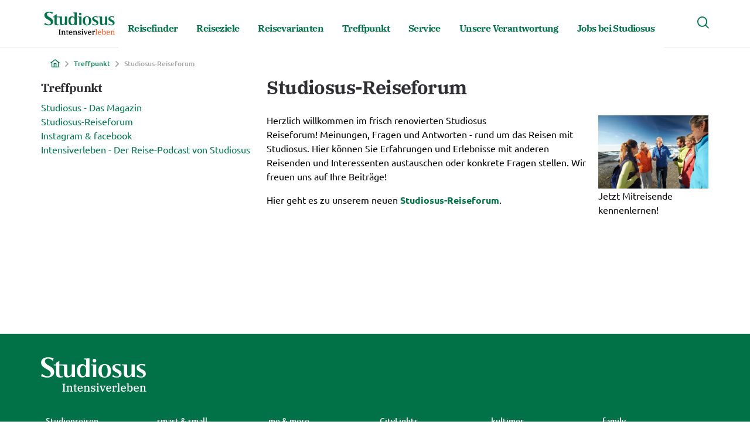

--- FILE ---
content_type: text/html; charset=utf-8
request_url: https://www.studiosus.com/treffpunkt/forum
body_size: 23592
content:
<!DOCTYPE html><html lang="de"><head><meta charSet="utf-8"/><link rel="shortcut icon" href="https://www.studiosus.com/static/strp/favicon.ico"/><link rel="apple-touch-icon" href="https://www.studiosus.com/static/strp/apple-touch-icon.png"/><link rel="manifest" href="https://www.studiosus.com/static/strp/site.webmanifest"/><meta name="msapplication-config" content="https://www.studiosus.com/static/strp/browserconfig.xml"/><meta name="msapplication-TileImage" content="https://www.studiosus.com/static/strp/mstile-150x150.png"/><meta name="viewport" content="width=device-width, initial-scale=1"/><link rel="icon" type="image/png" sizes="32x32" href="https://www.studiosus.com/static/strp/favicon-32x32.png"/><link rel="icon" type="image/png" sizes="16x16" href="https://www.studiosus.com/static/strp/favicon-16x16.png"/><link rel="manifest" href="https://www.studiosus.com/static/strp/site.webmanifest"/><title>Forum - Treffpunkt - Studiosus Reisen</title><meta name="description" content="Tauschen Sie in unserem Forum Ihre Erfahrungen, Bewertungen und Erlebnisse mit anderen aus. Studiosus-Gäste bringen Erfahrungen aus über 100 Reiseländern mit."/><link rel="canonical" href="https://www.studiosus.com/treffpunkt/forum"/><meta name="og:description" content="Tauschen Sie in unserem Forum Ihre Erfahrungen, Bewertungen und Erlebnisse mit anderen Gästen."/><meta name="og:site_name" content="Studiosus Reisen"/><meta name="og:title" content="Forum - Treffpunkt"/><meta name="og:type" content="website"/><meta name="next-head-count" content="17"/><meta charSet="utf-8"/><meta name="referrer" content="no-referrer"/><meta name="theme-color" content="#000000"/><link rel="preconnect" href="https://stats.studiosus.com" crossorigin="anonymous"/><link rel="preconnect" href="https://static.flockler.com" crossorigin="anonymous"/><link rel="preconnect" href="https://plugins.flockler.com" crossorigin="anonymous"/><link rel="preconnect" href="https://fl-cdn.scdn1.secure.raxcdn.com" crossorigin="anonymous"/><link rel="preconnect" href="https://www.instagram.com" crossorigin="anonymous"/><link rel="preconnect" href="https://instagram.fmuc4-1.fna.fbcdn.net" crossorigin="anonymous"/><link rel="preload" href="/_next/static/media/ef0303a4a5f87d64-s.p.woff2" as="font" type="font/woff2" crossorigin="anonymous" data-next-font="size-adjust"/><link rel="preload" href="/_next/static/media/a304f1600c65e97a-s.p.woff2" as="font" type="font/woff2" crossorigin="anonymous" data-next-font="size-adjust"/><link rel="preload" href="/_next/static/media/e1b67f0efda20304-s.p.woff2" as="font" type="font/woff2" crossorigin="anonymous" data-next-font="size-adjust"/><link rel="preload" href="/_next/static/media/484251d7aba555d9-s.p.woff2" as="font" type="font/woff2" crossorigin="anonymous" data-next-font="size-adjust"/><link rel="preload" href="/_next/static/media/76412f87ec3a43cc-s.p.woff2" as="font" type="font/woff2" crossorigin="anonymous" data-next-font="size-adjust"/><link rel="preload" href="/_next/static/media/27743def6b8e9eb7-s.p.woff2" as="font" type="font/woff2" crossorigin="anonymous" data-next-font="size-adjust"/><link rel="preload" href="/_next/static/media/e82090ff6e33638e-s.p.woff2" as="font" type="font/woff2" crossorigin="anonymous" data-next-font="size-adjust"/><link rel="preload" href="/_next/static/media/ae3461412cd31907-s.p.woff2" as="font" type="font/woff2" crossorigin="anonymous" data-next-font="size-adjust"/><link rel="preload" href="/_next/static/media/c61685cf1215ace8-s.p.woff2" as="font" type="font/woff2" crossorigin="anonymous" data-next-font="size-adjust"/><link rel="preload" href="/_next/static/media/99f76c4f7520ca61-s.p.woff2" as="font" type="font/woff2" crossorigin="anonymous" data-next-font="size-adjust"/><link rel="preload" href="/_next/static/media/f043dd385406bdff-s.p.woff2" as="font" type="font/woff2" crossorigin="anonymous" data-next-font="size-adjust"/><link rel="preload" href="/_next/static/media/372cf5ab8e52a51d-s.p.woff2" as="font" type="font/woff2" crossorigin="anonymous" data-next-font="size-adjust"/><link rel="preload" href="/_next/static/media/7d2e873c48631410-s.p.woff2" as="font" type="font/woff2" crossorigin="anonymous" data-next-font="size-adjust"/><link rel="preload" href="/_next/static/media/e1a53edb6ea00325-s.p.woff2" as="font" type="font/woff2" crossorigin="anonymous" data-next-font="size-adjust"/><link rel="preload" href="/_next/static/css/d769fb0441b01505.css" as="style"/><link rel="stylesheet" href="/_next/static/css/d769fb0441b01505.css" data-n-g=""/><link rel="preload" href="/_next/static/css/f08150324baca4d3.css" as="style"/><link rel="stylesheet" href="/_next/static/css/f08150324baca4d3.css" data-n-p=""/><noscript data-n-css=""></noscript><script defer="" nomodule="" src="/_next/static/chunks/polyfills-42372ed130431b0a.js"></script><script defer="" src="/_next/static/chunks/978.ffae7f5dedc1a3aa.js"></script><script defer="" src="/_next/static/chunks/220.466930dc20165cd4.js"></script><script defer="" src="/_next/static/chunks/496.cb2cf72d0596eff0.js"></script><script defer="" src="/_next/static/chunks/683.b52c4586b32d1543.js"></script><script src="/_next/static/chunks/webpack-4059fb3aafc722d6.js" defer=""></script><script src="/_next/static/chunks/framework-6d28727e634f0245.js" defer=""></script><script src="/_next/static/chunks/main-db410718eeb32b49.js" defer=""></script><script src="/_next/static/chunks/pages/_app-cc43d5899873ef8a.js" defer=""></script><script src="/_next/static/chunks/492-e8e4e7aebc73e535.js" defer=""></script><script src="/_next/static/chunks/475-a140427e3264c515.js" defer=""></script><script src="/_next/static/chunks/122-cc47a580fc6b6a97.js" defer=""></script><script src="/_next/static/chunks/pages/%5B...pageProps%5D-b0e414241d613ca3.js" defer=""></script><script src="/_next/static/P-Csoby0osnpD8hmqh5Sj/_buildManifest.js" defer=""></script><script src="/_next/static/P-Csoby0osnpD8hmqh5Sj/_ssgManifest.js" defer=""></script><style data-styled="" data-styled-version="5.3.11">.dJUbaP.st-button{border-radius:0.375rem;border-width:0;word-break:break-word;}/*!sc*/
.dJUbaP.st-button.p-disabled{opacity:1;}/*!sc*/
.dJUbaP.st-button .icon{margin:0 0.5rem 0 0;}/*!sc*/
.dJUbaP.st-button .label{font-weight:400;-webkit-transition:unset;transition:unset;}/*!sc*/
.dJUbaP.st-button.small{min-height:34px;padding:0.5rem 1rem;}/*!sc*/
.dJUbaP.st-button.small .label{font-family:var(--font-family-ubuntu);font-weight:500;line-height:1.125rem;font-size:0.875rem;-webkit-text-decoration:none;text-decoration:none;-webkit-letter-spacing:0;-moz-letter-spacing:0;-ms-letter-spacing:0;letter-spacing:0;text-indent:0;}/*!sc*/
.dJUbaP.st-button.small .icon{font-size:0.75rem;}/*!sc*/
.dJUbaP.st-button.small.iconButtonPrimaryFilled,.dJUbaP.st-button.small.iconButtonOutlined{width:34px;height:34px;}/*!sc*/
.dJUbaP.st-button.small.iconButton{width:16px;height:16px;padding:0px 1px 0px 2px;}/*!sc*/
.dJUbaP.st-button.small.iconButton:focus{outline:0.0625rem solid #002200;outline-offset:0;}/*!sc*/
.dJUbaP.st-button.small.iconButton:active{outline:0.125rem solid #002200;outline-offset:-1px;}/*!sc*/
.dJUbaP.st-button.small.textButton{min-height:20px;}/*!sc*/
.dJUbaP.st-button.large{min-height:48px;padding:0.5rem  1.5rem;}/*!sc*/
.dJUbaP.st-button.large .label{font-family:var(--font-family-ubuntu);font-weight:500;line-height:1.5rem;font-size:1rem;-webkit-text-decoration:none;text-decoration:none;-webkit-letter-spacing:0;-moz-letter-spacing:0;-ms-letter-spacing:0;letter-spacing:0;text-indent:0;}/*!sc*/
.dJUbaP.st-button.large .icon{font-size:1rem;}/*!sc*/
.dJUbaP.st-button.large.iconButtonPrimaryFilled,.dJUbaP.st-button.large.iconButtonOutlined{width:48px;height:48px;}/*!sc*/
.dJUbaP.st-button.large.iconButtonPrimaryFilled .icon,.dJUbaP.st-button.large.iconButtonOutlined .icon{font-size:1.25rem;}/*!sc*/
.dJUbaP.st-button.large.iconButton{width:24px;height:24px;}/*!sc*/
.dJUbaP.st-button.large.textButton{min-height:24px;}/*!sc*/
.dJUbaP.st-button.primaryFilled,.dJUbaP.st-button.iconButtonPrimaryFilled{background-color:#017147;color:#f3f8f5;}/*!sc*/
.dJUbaP.st-button.primaryFilled:hover,.dJUbaP.st-button.iconButtonPrimaryFilled:hover{background-color:#498064;}/*!sc*/
.dJUbaP.st-button.primaryFilled:focus,.dJUbaP.st-button.iconButtonPrimaryFilled:focus{background-color:#a3c4b1;outline:0.125rem solid #002200;box-shadow:0 0 0 0.25rem #a3c4b1;outline-offset:-2px;}/*!sc*/
.dJUbaP.st-button.primaryFilled:focus .label,.dJUbaP.st-button.iconButtonPrimaryFilled:focus .label,.dJUbaP.st-button.primaryFilled:focus .icon,.dJUbaP.st-button.iconButtonPrimaryFilled:focus .icon{color:#001700;}/*!sc*/
.dJUbaP.st-button.primaryFilled:active,.dJUbaP.st-button.iconButtonPrimaryFilled:active{background-color:#498064;outline:0.125rem solid #002200;box-shadow:0 0 0 0.25rem #a3c4b1;outline-offset:-2px;}/*!sc*/
.dJUbaP.st-button.primaryFilled:active .label,.dJUbaP.st-button.iconButtonPrimaryFilled:active .label,.dJUbaP.st-button.primaryFilled:active .icon,.dJUbaP.st-button.iconButtonPrimaryFilled:active .icon{color:#ffffff;}/*!sc*/
.dJUbaP.st-button.primaryFilled.p-disabled,.dJUbaP.st-button.iconButtonPrimaryFilled.p-disabled{background-color:#bdc2c0;}/*!sc*/
.dJUbaP.st-button.primaryFilled.p-disabled .label,.dJUbaP.st-button.iconButtonPrimaryFilled.p-disabled .label,.dJUbaP.st-button.primaryFilled.p-disabled .icon,.dJUbaP.st-button.iconButtonPrimaryFilled.p-disabled .icon{color:#e4e5e4;}/*!sc*/
.dJUbaP.st-button.primaryFilled.inverted,.dJUbaP.st-button.iconButtonPrimaryFilled.inverted{background-color:#f3f8f5;color:#017147;}/*!sc*/
.dJUbaP.st-button.primaryFilled.inverted:hover,.dJUbaP.st-button.iconButtonPrimaryFilled.inverted:hover{background-color:#ffffff;}/*!sc*/
.dJUbaP.st-button.primaryFilled.inverted:focus,.dJUbaP.st-button.iconButtonPrimaryFilled.inverted:focus{background-color:#a3c4b1;outline:0.125rem solid #002200;box-shadow:0 0 0 0.25rem #a3c4b1;outline-offset:-2px;}/*!sc*/
.dJUbaP.st-button.primaryFilled.inverted:focus .label,.dJUbaP.st-button.iconButtonPrimaryFilled.inverted:focus .label,.dJUbaP.st-button.primaryFilled.inverted:focus .icon,.dJUbaP.st-button.iconButtonPrimaryFilled.inverted:focus .icon{color:#001700;}/*!sc*/
.dJUbaP.st-button.primaryFilled.inverted:active,.dJUbaP.st-button.iconButtonPrimaryFilled.inverted:active{background-color:#ffffff;outline:0.125rem solid #002200;box-shadow:0 0 0 0.25rem #a3c4b1;outline-offset:-2px;}/*!sc*/
.dJUbaP.st-button.primaryFilled.inverted:active .label,.dJUbaP.st-button.iconButtonPrimaryFilled.inverted:active .label,.dJUbaP.st-button.primaryFilled.inverted:active .icon,.dJUbaP.st-button.iconButtonPrimaryFilled.inverted:active .icon{color:#498064;}/*!sc*/
.dJUbaP.st-button.primaryFilled.inverted.p-disabled,.dJUbaP.st-button.iconButtonPrimaryFilled.inverted.p-disabled{background-color:#bdc2c0;}/*!sc*/
.dJUbaP.st-button.primaryFilled.inverted.p-disabled .label,.dJUbaP.st-button.iconButtonPrimaryFilled.inverted.p-disabled .label,.dJUbaP.st-button.primaryFilled.inverted.p-disabled .icon,.dJUbaP.st-button.iconButtonPrimaryFilled.inverted.p-disabled .icon{color:#e4e5e4;}/*!sc*/
.dJUbaP.st-button.secondaryOutlined,.dJUbaP.st-button.iconButtonOutlined,.dJUbaP.st-button.textButton,.dJUbaP.st-button.iconButton{background-color:transparent;outline:0.0625rem solid #f3f8f5;color:#017147;}/*!sc*/
.dJUbaP.st-button.secondaryOutlined:hover,.dJUbaP.st-button.iconButtonOutlined:hover,.dJUbaP.st-button.textButton:hover,.dJUbaP.st-button.iconButton:hover{color:#017147;outline:0.0625rem solid #f3f8f5;background-color:rgba(204,227,218,0.5);}/*!sc*/
.dJUbaP.st-button.secondaryOutlined:focus,.dJUbaP.st-button.iconButtonOutlined:focus,.dJUbaP.st-button.textButton:focus,.dJUbaP.st-button.iconButton:focus{background-color:#a3c4b1;outline:0.125rem solid #002200;box-shadow:0 0 0 0.25rem #a3c4b1;outline-offset:-2px;}/*!sc*/
.dJUbaP.st-button.secondaryOutlined:focus .label,.dJUbaP.st-button.iconButtonOutlined:focus .label,.dJUbaP.st-button.textButton:focus .label,.dJUbaP.st-button.iconButton:focus .label,.dJUbaP.st-button.secondaryOutlined:focus .icon,.dJUbaP.st-button.iconButtonOutlined:focus .icon,.dJUbaP.st-button.textButton:focus .icon,.dJUbaP.st-button.iconButton:focus .icon{color:#001700;}/*!sc*/
.dJUbaP.st-button.secondaryOutlined:active,.dJUbaP.st-button.iconButtonOutlined:active,.dJUbaP.st-button.textButton:active,.dJUbaP.st-button.iconButton:active{background-color:rgba(204,227,218,0.5);outline:0.125rem solid #002200;box-shadow:0 0 0 0.25rem #a3c4b1;outline-offset:-2px;}/*!sc*/
.dJUbaP.st-button.secondaryOutlined:active .label,.dJUbaP.st-button.iconButtonOutlined:active .label,.dJUbaP.st-button.textButton:active .label,.dJUbaP.st-button.iconButton:active .label,.dJUbaP.st-button.secondaryOutlined:active .icon,.dJUbaP.st-button.iconButtonOutlined:active .icon,.dJUbaP.st-button.textButton:active .icon,.dJUbaP.st-button.iconButton:active .icon{color:#017147;}/*!sc*/
.dJUbaP.st-button.secondaryOutlined.p-disabled,.dJUbaP.st-button.iconButtonOutlined.p-disabled,.dJUbaP.st-button.textButton.p-disabled,.dJUbaP.st-button.iconButton.p-disabled{outline:0.0625rem solid #bdc2c0;}/*!sc*/
.dJUbaP.st-button.secondaryOutlined.p-disabled .label,.dJUbaP.st-button.iconButtonOutlined.p-disabled .label,.dJUbaP.st-button.textButton.p-disabled .label,.dJUbaP.st-button.iconButton.p-disabled .label,.dJUbaP.st-button.secondaryOutlined.p-disabled .icon,.dJUbaP.st-button.iconButtonOutlined.p-disabled .icon,.dJUbaP.st-button.textButton.p-disabled .icon,.dJUbaP.st-button.iconButton.p-disabled .icon{color:#a2a4a3;}/*!sc*/
.dJUbaP.st-button.secondaryOutlined.inverted,.dJUbaP.st-button.iconButtonOutlined.inverted,.dJUbaP.st-button.textButton.inverted,.dJUbaP.st-button.iconButton.inverted{color:#f3f8f5;}/*!sc*/
.dJUbaP.st-button.secondaryOutlined.inverted:hover,.dJUbaP.st-button.iconButtonOutlined.inverted:hover,.dJUbaP.st-button.textButton.inverted:hover,.dJUbaP.st-button.iconButton.inverted:hover{color:#ffffff;background-color:rgba(0,23,0,0.25);}/*!sc*/
.dJUbaP.st-button.secondaryOutlined.inverted:focus,.dJUbaP.st-button.iconButtonOutlined.inverted:focus,.dJUbaP.st-button.textButton.inverted:focus,.dJUbaP.st-button.iconButton.inverted:focus{background-color:#a3c4b1;outline:0.125rem solid #002200;box-shadow:0 0 0 0.25rem #a3c4b1;outline-offset:-2px;}/*!sc*/
.dJUbaP.st-button.secondaryOutlined.inverted:focus .label,.dJUbaP.st-button.iconButtonOutlined.inverted:focus .label,.dJUbaP.st-button.textButton.inverted:focus .label,.dJUbaP.st-button.iconButton.inverted:focus .label,.dJUbaP.st-button.secondaryOutlined.inverted:focus .icon,.dJUbaP.st-button.iconButtonOutlined.inverted:focus .icon,.dJUbaP.st-button.textButton.inverted:focus .icon,.dJUbaP.st-button.iconButton.inverted:focus .icon{color:#001700;}/*!sc*/
.dJUbaP.st-button.secondaryOutlined.inverted:active,.dJUbaP.st-button.iconButtonOutlined.inverted:active,.dJUbaP.st-button.textButton.inverted:active,.dJUbaP.st-button.iconButton.inverted:active{outline:0.125rem solid #002200;box-shadow:0 0 0 0.25rem #a3c4b1;outline-offset:-2px;background-color:rgba(0,23,0,0.25);}/*!sc*/
.dJUbaP.st-button.secondaryOutlined.inverted:active .label,.dJUbaP.st-button.iconButtonOutlined.inverted:active .label,.dJUbaP.st-button.textButton.inverted:active .label,.dJUbaP.st-button.iconButton.inverted:active .label,.dJUbaP.st-button.secondaryOutlined.inverted:active .icon,.dJUbaP.st-button.iconButtonOutlined.inverted:active .icon,.dJUbaP.st-button.textButton.inverted:active .icon,.dJUbaP.st-button.iconButton.inverted:active .icon{color:#ffffff;}/*!sc*/
.dJUbaP.st-button.secondaryFilled{background-color:#ffffff;outline:0.0625rem solid #017147;color:#017147;}/*!sc*/
.dJUbaP.st-button.secondaryFilled:hover{color:#017147;outline:0.0625rem solid #498064;background-color:#edf9f4;}/*!sc*/
.dJUbaP.st-button.secondaryFilled:focus{background-color:#a3c4b1;outline:0.125rem solid #002200;box-shadow:0 0 0 0.25rem #a3c4b1;outline-offset:-2px;}/*!sc*/
.dJUbaP.st-button.secondaryFilled:focus .label,.dJUbaP.st-button.secondaryFilled:focus .icon{color:#001700;}/*!sc*/
.dJUbaP.st-button.secondaryFilled:active{outline:0.125rem solid #002200;box-shadow:0 0 0 0.25rem #a3c4b1;outline-offset:-2px;background-color:#cce3da;}/*!sc*/
.dJUbaP.st-button.secondaryFilled:active .label,.dJUbaP.st-button.secondaryFilled:active .icon{color:#017147;}/*!sc*/
.dJUbaP.st-button.secondaryFilled.p-disabled{outline:0.0625rem solid #bdc2c0;}/*!sc*/
.dJUbaP.st-button.secondaryFilled.p-disabled .label,.dJUbaP.st-button.secondaryFilled.p-disabled .icon{color:#bdc2c0;}/*!sc*/
.dJUbaP.st-button.secondaryFilled.inverted{background-color:#017147;outline:0.0625rem solid #f3f8f5;color:#f3f8f5;}/*!sc*/
.dJUbaP.st-button.secondaryFilled.inverted:hover{color:#ffffff;outline:0.0625rem solid #f3f8f5;background-color:#498064;}/*!sc*/
.dJUbaP.st-button.secondaryFilled.inverted:focus{background-color:#a3c4b1;outline:0.125rem solid #002200;box-shadow:0 0 0 0.25rem #a3c4b1;outline-offset:-2px;}/*!sc*/
.dJUbaP.st-button.secondaryFilled.inverted:focus .label,.dJUbaP.st-button.secondaryFilled.inverted:focus .icon{color:#001700;}/*!sc*/
.dJUbaP.st-button.secondaryFilled.inverted:active{outline:0.125rem solid #002200;box-shadow:0 0 0 0.25rem #a3c4b1;outline-offset:-2px;background-color:#003d1a;}/*!sc*/
.dJUbaP.st-button.secondaryFilled.inverted:active .label,.dJUbaP.st-button.secondaryFilled.inverted:active .icon{color:#ffffff;}/*!sc*/
.dJUbaP.st-button.secondaryFilled.inverted.p-disabled{outline:0.0625rem solid #bdc2c0;}/*!sc*/
.dJUbaP.st-button.secondaryFilled.inverted.p-disabled .label,.dJUbaP.st-button.secondaryFilled.inverted.p-disabled .icon{color:#bdc2c0;}/*!sc*/
.dJUbaP.st-button.iconButton{border-radius:0.25rem;background-color:transparent;min-height:unset;width:unset;padding:0px 2px;border:0;outline:0;}/*!sc*/
.dJUbaP.st-button.iconButton .icon{color:#017147;}/*!sc*/
.dJUbaP.st-button.iconButton:hover{border:0;outline:0;background-color:rgba(204,227,218,0.5);}/*!sc*/
.dJUbaP.st-button.iconButton:focus{background-color:#a3c4b1;outline:0.125rem solid #002200;box-shadow:0 0 0 0.25rem #a3c4b1;outline-offset:-2px;}/*!sc*/
.dJUbaP.st-button.iconButton:focus .label,.dJUbaP.st-button.iconButton:focus .icon{color:#001700;}/*!sc*/
.dJUbaP.st-button.iconButton:active{background-color:rgba(204,227,218,0.5);outline:0.125rem solid #002200;box-shadow:0 0 0 0.25rem #a3c4b1;outline-offset:-2px;}/*!sc*/
.dJUbaP.st-button.iconButton:active .label,.dJUbaP.st-button.iconButton:active .icon{color:#017147;}/*!sc*/
.dJUbaP.st-button.iconButton.p-disabled .icon{color:#bdc2c0;}/*!sc*/
.dJUbaP.st-button.iconButton.inverted .icon{color:#f3f8f5;}/*!sc*/
.dJUbaP.st-button.iconButton.inverted.p-disabled{outline:none;}/*!sc*/
.dJUbaP.st-button.iconButton.inverted.p-disabled .icon{color:#a2a4a3;}/*!sc*/
.dJUbaP.st-button.textButton{border-radius:0.25rem;background-color:transparent;padding:0 6px;border:0;outline:0;}/*!sc*/
.dJUbaP.st-button.textButton .label,.dJUbaP.st-button.textButton .icon{color:#f3f8f5;}/*!sc*/
.dJUbaP.st-button.textButton:hover{border:0;outline:0;background-color:rgba(0,23,0,0.25);}/*!sc*/
.dJUbaP.st-button.textButton:focus{background-color:#a3c4b1;outline:0.125rem solid #002200;box-shadow:0 0 0 0.25rem #a3c4b1;outline-offset:-2px;}/*!sc*/
.dJUbaP.st-button.textButton:focus .label,.dJUbaP.st-button.textButton:focus .icon{color:#001700;}/*!sc*/
.dJUbaP.st-button.textButton:active{background-color:rgba(0,23,0,0.25);outline:0.125rem solid #002200;box-shadow:0 0 0 0.25rem #a3c4b1;outline-offset:-2px;}/*!sc*/
.dJUbaP.st-button.textButton:active .label,.dJUbaP.st-button.textButton:active .icon{color:white;}/*!sc*/
.dJUbaP.st-button.textButton.p-disabled{border:0;outline:0;color:#a2a4a3;}/*!sc*/
.dJUbaP.st-button.iconButtonOutlined .icon,.dJUbaP.st-button.iconButton .icon,.dJUbaP.st-button.iconButtonPrimaryFilled .icon{margin:0;}/*!sc*/
.gQSABm.st-button{border-radius:0.375rem;border-width:0;word-break:break-word;}/*!sc*/
.gQSABm.st-button.p-disabled{opacity:1;}/*!sc*/
.gQSABm.st-button .icon{margin:0 0.5rem 0 0;}/*!sc*/
.gQSABm.st-button .label{font-weight:400;-webkit-transition:unset;transition:unset;}/*!sc*/
.gQSABm.st-button.small{min-height:34px;padding:0.5rem 1rem;}/*!sc*/
.gQSABm.st-button.small .label{font-family:var(--font-family-ubuntu);font-weight:500;line-height:1.125rem;font-size:0.875rem;-webkit-text-decoration:none;text-decoration:none;-webkit-letter-spacing:0;-moz-letter-spacing:0;-ms-letter-spacing:0;letter-spacing:0;text-indent:0;}/*!sc*/
.gQSABm.st-button.small .icon{font-size:0.75rem;}/*!sc*/
.gQSABm.st-button.small.iconButtonPrimaryFilled,.gQSABm.st-button.small.iconButtonOutlined{width:34px;height:34px;}/*!sc*/
.gQSABm.st-button.small.iconButton{width:16px;height:16px;padding:0px 1px 0px 2px;}/*!sc*/
.gQSABm.st-button.small.iconButton:focus{outline:0.0625rem solid #002200;outline-offset:0;}/*!sc*/
.gQSABm.st-button.small.iconButton:active{outline:0.125rem solid #002200;outline-offset:-1px;}/*!sc*/
.gQSABm.st-button.small.textButton{min-height:20px;}/*!sc*/
.gQSABm.st-button.large{min-height:48px;padding:0.5rem  1.5rem;}/*!sc*/
.gQSABm.st-button.large .label{font-family:var(--font-family-ubuntu);font-weight:500;line-height:1.5rem;font-size:1rem;-webkit-text-decoration:none;text-decoration:none;-webkit-letter-spacing:0;-moz-letter-spacing:0;-ms-letter-spacing:0;letter-spacing:0;text-indent:0;}/*!sc*/
.gQSABm.st-button.large .icon{font-size:1rem;}/*!sc*/
.gQSABm.st-button.large.iconButtonPrimaryFilled,.gQSABm.st-button.large.iconButtonOutlined{width:48px;height:48px;}/*!sc*/
.gQSABm.st-button.large.iconButtonPrimaryFilled .icon,.gQSABm.st-button.large.iconButtonOutlined .icon{font-size:1.25rem;}/*!sc*/
.gQSABm.st-button.large.iconButton{width:24px;height:24px;}/*!sc*/
.gQSABm.st-button.large.textButton{min-height:24px;}/*!sc*/
.gQSABm.st-button.primaryFilled,.gQSABm.st-button.iconButtonPrimaryFilled{background-color:#017147;color:#f3f8f5;}/*!sc*/
.gQSABm.st-button.primaryFilled:hover,.gQSABm.st-button.iconButtonPrimaryFilled:hover{background-color:#498064;}/*!sc*/
.gQSABm.st-button.primaryFilled:focus,.gQSABm.st-button.iconButtonPrimaryFilled:focus{background-color:#a3c4b1;outline:0.125rem solid #002200;box-shadow:0 0 0 0.25rem #a3c4b1;outline-offset:-2px;}/*!sc*/
.gQSABm.st-button.primaryFilled:focus .label,.gQSABm.st-button.iconButtonPrimaryFilled:focus .label,.gQSABm.st-button.primaryFilled:focus .icon,.gQSABm.st-button.iconButtonPrimaryFilled:focus .icon{color:#001700;}/*!sc*/
.gQSABm.st-button.primaryFilled:active,.gQSABm.st-button.iconButtonPrimaryFilled:active{background-color:#498064;outline:0.125rem solid #002200;box-shadow:0 0 0 0.25rem #a3c4b1;outline-offset:-2px;}/*!sc*/
.gQSABm.st-button.primaryFilled:active .label,.gQSABm.st-button.iconButtonPrimaryFilled:active .label,.gQSABm.st-button.primaryFilled:active .icon,.gQSABm.st-button.iconButtonPrimaryFilled:active .icon{color:#ffffff;}/*!sc*/
.gQSABm.st-button.primaryFilled.p-disabled,.gQSABm.st-button.iconButtonPrimaryFilled.p-disabled{background-color:#bdc2c0;}/*!sc*/
.gQSABm.st-button.primaryFilled.p-disabled .label,.gQSABm.st-button.iconButtonPrimaryFilled.p-disabled .label,.gQSABm.st-button.primaryFilled.p-disabled .icon,.gQSABm.st-button.iconButtonPrimaryFilled.p-disabled .icon{color:#e4e5e4;}/*!sc*/
.gQSABm.st-button.primaryFilled.inverted,.gQSABm.st-button.iconButtonPrimaryFilled.inverted{background-color:#f3f8f5;color:#017147;}/*!sc*/
.gQSABm.st-button.primaryFilled.inverted:hover,.gQSABm.st-button.iconButtonPrimaryFilled.inverted:hover{background-color:#ffffff;}/*!sc*/
.gQSABm.st-button.primaryFilled.inverted:focus,.gQSABm.st-button.iconButtonPrimaryFilled.inverted:focus{background-color:#a3c4b1;outline:0.125rem solid #002200;box-shadow:0 0 0 0.25rem #a3c4b1;outline-offset:-2px;}/*!sc*/
.gQSABm.st-button.primaryFilled.inverted:focus .label,.gQSABm.st-button.iconButtonPrimaryFilled.inverted:focus .label,.gQSABm.st-button.primaryFilled.inverted:focus .icon,.gQSABm.st-button.iconButtonPrimaryFilled.inverted:focus .icon{color:#001700;}/*!sc*/
.gQSABm.st-button.primaryFilled.inverted:active,.gQSABm.st-button.iconButtonPrimaryFilled.inverted:active{background-color:#ffffff;outline:0.125rem solid #002200;box-shadow:0 0 0 0.25rem #a3c4b1;outline-offset:-2px;}/*!sc*/
.gQSABm.st-button.primaryFilled.inverted:active .label,.gQSABm.st-button.iconButtonPrimaryFilled.inverted:active .label,.gQSABm.st-button.primaryFilled.inverted:active .icon,.gQSABm.st-button.iconButtonPrimaryFilled.inverted:active .icon{color:#498064;}/*!sc*/
.gQSABm.st-button.primaryFilled.inverted.p-disabled,.gQSABm.st-button.iconButtonPrimaryFilled.inverted.p-disabled{background-color:#bdc2c0;}/*!sc*/
.gQSABm.st-button.primaryFilled.inverted.p-disabled .label,.gQSABm.st-button.iconButtonPrimaryFilled.inverted.p-disabled .label,.gQSABm.st-button.primaryFilled.inverted.p-disabled .icon,.gQSABm.st-button.iconButtonPrimaryFilled.inverted.p-disabled .icon{color:#e4e5e4;}/*!sc*/
.gQSABm.st-button.secondaryOutlined,.gQSABm.st-button.iconButtonOutlined,.gQSABm.st-button.textButton,.gQSABm.st-button.iconButton{background-color:transparent;outline:0.0625rem solid #017147;color:#017147;}/*!sc*/
.gQSABm.st-button.secondaryOutlined:hover,.gQSABm.st-button.iconButtonOutlined:hover,.gQSABm.st-button.textButton:hover,.gQSABm.st-button.iconButton:hover{color:#017147;outline:0.0625rem solid #498064;background-color:rgba(204,227,218,0.5);}/*!sc*/
.gQSABm.st-button.secondaryOutlined:focus,.gQSABm.st-button.iconButtonOutlined:focus,.gQSABm.st-button.textButton:focus,.gQSABm.st-button.iconButton:focus{background-color:#a3c4b1;outline:0.125rem solid #002200;box-shadow:0 0 0 0.25rem #a3c4b1;outline-offset:-2px;}/*!sc*/
.gQSABm.st-button.secondaryOutlined:focus .label,.gQSABm.st-button.iconButtonOutlined:focus .label,.gQSABm.st-button.textButton:focus .label,.gQSABm.st-button.iconButton:focus .label,.gQSABm.st-button.secondaryOutlined:focus .icon,.gQSABm.st-button.iconButtonOutlined:focus .icon,.gQSABm.st-button.textButton:focus .icon,.gQSABm.st-button.iconButton:focus .icon{color:#001700;}/*!sc*/
.gQSABm.st-button.secondaryOutlined:active,.gQSABm.st-button.iconButtonOutlined:active,.gQSABm.st-button.textButton:active,.gQSABm.st-button.iconButton:active{background-color:rgba(204,227,218,0.5);outline:0.125rem solid #002200;box-shadow:0 0 0 0.25rem #a3c4b1;outline-offset:-2px;}/*!sc*/
.gQSABm.st-button.secondaryOutlined:active .label,.gQSABm.st-button.iconButtonOutlined:active .label,.gQSABm.st-button.textButton:active .label,.gQSABm.st-button.iconButton:active .label,.gQSABm.st-button.secondaryOutlined:active .icon,.gQSABm.st-button.iconButtonOutlined:active .icon,.gQSABm.st-button.textButton:active .icon,.gQSABm.st-button.iconButton:active .icon{color:#017147;}/*!sc*/
.gQSABm.st-button.secondaryOutlined.p-disabled,.gQSABm.st-button.iconButtonOutlined.p-disabled,.gQSABm.st-button.textButton.p-disabled,.gQSABm.st-button.iconButton.p-disabled{outline:0.0625rem solid #bdc2c0;}/*!sc*/
.gQSABm.st-button.secondaryOutlined.p-disabled .label,.gQSABm.st-button.iconButtonOutlined.p-disabled .label,.gQSABm.st-button.textButton.p-disabled .label,.gQSABm.st-button.iconButton.p-disabled .label,.gQSABm.st-button.secondaryOutlined.p-disabled .icon,.gQSABm.st-button.iconButtonOutlined.p-disabled .icon,.gQSABm.st-button.textButton.p-disabled .icon,.gQSABm.st-button.iconButton.p-disabled .icon{color:#a2a4a3;}/*!sc*/
.gQSABm.st-button.secondaryOutlined.inverted,.gQSABm.st-button.iconButtonOutlined.inverted,.gQSABm.st-button.textButton.inverted,.gQSABm.st-button.iconButton.inverted{color:#f3f8f5;}/*!sc*/
.gQSABm.st-button.secondaryOutlined.inverted:hover,.gQSABm.st-button.iconButtonOutlined.inverted:hover,.gQSABm.st-button.textButton.inverted:hover,.gQSABm.st-button.iconButton.inverted:hover{color:#ffffff;background-color:rgba(0,23,0,0.25);}/*!sc*/
.gQSABm.st-button.secondaryOutlined.inverted:focus,.gQSABm.st-button.iconButtonOutlined.inverted:focus,.gQSABm.st-button.textButton.inverted:focus,.gQSABm.st-button.iconButton.inverted:focus{background-color:#a3c4b1;outline:0.125rem solid #002200;box-shadow:0 0 0 0.25rem #a3c4b1;outline-offset:-2px;}/*!sc*/
.gQSABm.st-button.secondaryOutlined.inverted:focus .label,.gQSABm.st-button.iconButtonOutlined.inverted:focus .label,.gQSABm.st-button.textButton.inverted:focus .label,.gQSABm.st-button.iconButton.inverted:focus .label,.gQSABm.st-button.secondaryOutlined.inverted:focus .icon,.gQSABm.st-button.iconButtonOutlined.inverted:focus .icon,.gQSABm.st-button.textButton.inverted:focus .icon,.gQSABm.st-button.iconButton.inverted:focus .icon{color:#001700;}/*!sc*/
.gQSABm.st-button.secondaryOutlined.inverted:active,.gQSABm.st-button.iconButtonOutlined.inverted:active,.gQSABm.st-button.textButton.inverted:active,.gQSABm.st-button.iconButton.inverted:active{outline:0.125rem solid #002200;box-shadow:0 0 0 0.25rem #a3c4b1;outline-offset:-2px;background-color:rgba(0,23,0,0.25);}/*!sc*/
.gQSABm.st-button.secondaryOutlined.inverted:active .label,.gQSABm.st-button.iconButtonOutlined.inverted:active .label,.gQSABm.st-button.textButton.inverted:active .label,.gQSABm.st-button.iconButton.inverted:active .label,.gQSABm.st-button.secondaryOutlined.inverted:active .icon,.gQSABm.st-button.iconButtonOutlined.inverted:active .icon,.gQSABm.st-button.textButton.inverted:active .icon,.gQSABm.st-button.iconButton.inverted:active .icon{color:#ffffff;}/*!sc*/
.gQSABm.st-button.secondaryFilled{background-color:#ffffff;outline:0.0625rem solid #017147;color:#017147;}/*!sc*/
.gQSABm.st-button.secondaryFilled:hover{color:#017147;outline:0.0625rem solid #498064;background-color:#edf9f4;}/*!sc*/
.gQSABm.st-button.secondaryFilled:focus{background-color:#a3c4b1;outline:0.125rem solid #002200;box-shadow:0 0 0 0.25rem #a3c4b1;outline-offset:-2px;}/*!sc*/
.gQSABm.st-button.secondaryFilled:focus .label,.gQSABm.st-button.secondaryFilled:focus .icon{color:#001700;}/*!sc*/
.gQSABm.st-button.secondaryFilled:active{outline:0.125rem solid #002200;box-shadow:0 0 0 0.25rem #a3c4b1;outline-offset:-2px;background-color:#cce3da;}/*!sc*/
.gQSABm.st-button.secondaryFilled:active .label,.gQSABm.st-button.secondaryFilled:active .icon{color:#017147;}/*!sc*/
.gQSABm.st-button.secondaryFilled.p-disabled{outline:0.0625rem solid #bdc2c0;}/*!sc*/
.gQSABm.st-button.secondaryFilled.p-disabled .label,.gQSABm.st-button.secondaryFilled.p-disabled .icon{color:#bdc2c0;}/*!sc*/
.gQSABm.st-button.secondaryFilled.inverted{background-color:#017147;outline:0.0625rem solid #f3f8f5;color:#f3f8f5;}/*!sc*/
.gQSABm.st-button.secondaryFilled.inverted:hover{color:#ffffff;outline:0.0625rem solid #f3f8f5;background-color:#498064;}/*!sc*/
.gQSABm.st-button.secondaryFilled.inverted:focus{background-color:#a3c4b1;outline:0.125rem solid #002200;box-shadow:0 0 0 0.25rem #a3c4b1;outline-offset:-2px;}/*!sc*/
.gQSABm.st-button.secondaryFilled.inverted:focus .label,.gQSABm.st-button.secondaryFilled.inverted:focus .icon{color:#001700;}/*!sc*/
.gQSABm.st-button.secondaryFilled.inverted:active{outline:0.125rem solid #002200;box-shadow:0 0 0 0.25rem #a3c4b1;outline-offset:-2px;background-color:#003d1a;}/*!sc*/
.gQSABm.st-button.secondaryFilled.inverted:active .label,.gQSABm.st-button.secondaryFilled.inverted:active .icon{color:#ffffff;}/*!sc*/
.gQSABm.st-button.secondaryFilled.inverted.p-disabled{outline:0.0625rem solid #bdc2c0;}/*!sc*/
.gQSABm.st-button.secondaryFilled.inverted.p-disabled .label,.gQSABm.st-button.secondaryFilled.inverted.p-disabled .icon{color:#bdc2c0;}/*!sc*/
.gQSABm.st-button.iconButton{border-radius:0.25rem;background-color:transparent;min-height:unset;width:unset;padding:0px 2px;border:0;outline:0;}/*!sc*/
.gQSABm.st-button.iconButton .icon{color:#017147;}/*!sc*/
.gQSABm.st-button.iconButton:hover{border:0;outline:0;background-color:rgba(204,227,218,0.5);}/*!sc*/
.gQSABm.st-button.iconButton:focus{background-color:#a3c4b1;outline:0.125rem solid #002200;box-shadow:0 0 0 0.25rem #a3c4b1;outline-offset:-2px;}/*!sc*/
.gQSABm.st-button.iconButton:focus .label,.gQSABm.st-button.iconButton:focus .icon{color:#001700;}/*!sc*/
.gQSABm.st-button.iconButton:active{background-color:rgba(204,227,218,0.5);outline:0.125rem solid #002200;box-shadow:0 0 0 0.25rem #a3c4b1;outline-offset:-2px;}/*!sc*/
.gQSABm.st-button.iconButton:active .label,.gQSABm.st-button.iconButton:active .icon{color:#017147;}/*!sc*/
.gQSABm.st-button.iconButton.p-disabled .icon{color:#bdc2c0;}/*!sc*/
.gQSABm.st-button.iconButton.inverted .icon{color:#f3f8f5;}/*!sc*/
.gQSABm.st-button.iconButton.inverted.p-disabled{outline:none;}/*!sc*/
.gQSABm.st-button.iconButton.inverted.p-disabled .icon{color:#a2a4a3;}/*!sc*/
.gQSABm.st-button.textButton{border-radius:0.25rem;background-color:transparent;padding:0 6px;border:0;outline:0;}/*!sc*/
.gQSABm.st-button.textButton:hover{border:0;outline:0;}/*!sc*/
.gQSABm.st-button.textButton:focus{background-color:#a3c4b1;outline:0.125rem solid #002200;box-shadow:0 0 0 0.25rem #a3c4b1;outline-offset:-2px;}/*!sc*/
.gQSABm.st-button.textButton:focus .label,.gQSABm.st-button.textButton:focus .icon{color:#001700;}/*!sc*/
.gQSABm.st-button.textButton:active{background-color:rgba(204,227,218,0.5);outline:0.125rem solid #002200;box-shadow:0 0 0 0.25rem #a3c4b1;outline-offset:-2px;}/*!sc*/
.gQSABm.st-button.textButton:active .label,.gQSABm.st-button.textButton:active .icon{color:#017147;}/*!sc*/
.gQSABm.st-button.textButton.p-disabled{border:0;outline:0;color:#a2a4a3;}/*!sc*/
.gQSABm.st-button.iconButtonOutlined .icon,.gQSABm.st-button.iconButton .icon,.gQSABm.st-button.iconButtonPrimaryFilled .icon{margin:0;}/*!sc*/
data-styled.g1[id="stButton__ButtonWrapper-sc-ebd3d41f-0"]{content:"dJUbaP,gQSABm,"}/*!sc*/
.cSXJSd{margin-right:auto;margin-left:auto;padding-right:16px;padding-left:16px;width:100%;}/*!sc*/
.cSXJSd.fullwidth{padding-right:0;padding-left:0;overflow:hidden;}/*!sc*/
@media (min-width:576px){.cSXJSd:not(.fluid){max-width:540px;}}/*!sc*/
@media (min-width:768px){.cSXJSd:not(.fluid){max-width:720px;}}/*!sc*/
@media (min-width:992px){.cSXJSd:not(.fluid){max-width:960px;}}/*!sc*/
@media (min-width:1200px){.cSXJSd:not(.fluid){max-width:1140px;}}/*!sc*/
@media (min-width:1400px){.cSXJSd:not(.fluid){max-width:1320px;}}/*!sc*/
data-styled.g2[id="sContainer__Container-sc-13ab74c8-0"]{content:"cSXJSd,"}/*!sc*/
.fsVLMy{margin:unset;color:#2f2f33;font-family:var(--font-family-ibm-plex-serif);font-weight:700;line-height:1.625rem;font-size:1.25rem;-webkit-letter-spacing:-0.0375rem;-moz-letter-spacing:-0.0375rem;-ms-letter-spacing:-0.0375rem;letter-spacing:-0.0375rem;-webkit-text-decoration:none;text-decoration:none;text-indent:0;}/*!sc*/
.jqqKGn{margin:unset;color:#2f2f33;font-family:var(--font-family-ibm-plex-serif);font-weight:700;line-height:2.5rem;font-size:2rem;-webkit-letter-spacing:-0.0375rem;-moz-letter-spacing:-0.0375rem;-ms-letter-spacing:-0.0375rem;letter-spacing:-0.0375rem;-webkit-text-decoration:none;text-decoration:none;text-indent:0;}/*!sc*/
.ihShwy{margin:unset;color:#ffffff;font-family:var(--font-family-ibm-plex-serif);font-weight:700;line-height:1.625rem;font-size:1.25rem;-webkit-letter-spacing:-0.0375rem;-moz-letter-spacing:-0.0375rem;-ms-letter-spacing:-0.0375rem;letter-spacing:-0.0375rem;-webkit-text-decoration:none;text-decoration:none;text-indent:0;}/*!sc*/
data-styled.g6[id="stTypography__StTypographyWrapper-sc-1ed503a1-0"]{content:"fsVLMy,jqqKGn,ihShwy,"}/*!sc*/
.gaKxdg{color:#2f2f33;}/*!sc*/
data-styled.g8[id="stIcon__StIconWrapper-sc-45cf1489-0"]{content:"gaKxdg,"}/*!sc*/
.dEgFsX.st-input-wrapper{position:relative;display:-webkit-box;display:-webkit-flex;display:-ms-flexbox;display:flex;-webkit-align-items:center;-webkit-box-align:center;-ms-flex-align:center;align-items:center;color:#2f2f33;width:100%;}/*!sc*/
.dEgFsX.st-input-wrapper .st-input-base{color:inherit;width:100%;font-family:var(--font-family-ubuntu);font-weight:400;line-height:1.5rem;font-size:1rem;-webkit-text-decoration:none;text-decoration:none;-webkit-letter-spacing:0;-moz-letter-spacing:0;-ms-letter-spacing:0;letter-spacing:0;text-indent:0;}/*!sc*/
.dEgFsX.st-input-wrapper .st-input-base.sm{font-family:var(--font-family-ubuntu);font-weight:400;line-height:1.125rem;font-size:0.875rem;-webkit-text-decoration:none;text-decoration:none;-webkit-letter-spacing:0;-moz-letter-spacing:0;-ms-letter-spacing:0;letter-spacing:0;text-indent:0;}/*!sc*/
.dEgFsX.st-input-wrapper .st-input-base:hover:not(:focus){color:#000000;}/*!sc*/
.dEgFsX.st-input-wrapper:hover:not(:focus-within) > .st-input-icon{color:#000000;}/*!sc*/
.dEgFsX.st-input-wrapper:hover:not(:focus-within) ::-webkit-input-placeholder,.dEgFsX.st-input-wrapper:hover:not(:focus-within) .st-dropdown > .p-placeholder{color:#767676;opacity:1;}/*!sc*/
.dEgFsX.st-input-wrapper:hover:not(:focus-within) ::-moz-placeholder,.dEgFsX.st-input-wrapper:hover:not(:focus-within) .st-dropdown > .p-placeholder{color:#767676;opacity:1;}/*!sc*/
.dEgFsX.st-input-wrapper:hover:not(:focus-within) :-ms-input-placeholder,.dEgFsX.st-input-wrapper:hover:not(:focus-within) .st-dropdown > .p-placeholder{color:#767676;opacity:1;}/*!sc*/
.dEgFsX.st-input-wrapper:hover:not(:focus-within) ::placeholder,.dEgFsX.st-input-wrapper:hover:not(:focus-within) .st-dropdown > .p-placeholder{color:#767676;opacity:1;}/*!sc*/
.dEgFsX.st-input-wrapper:hover:not(:focus-within) ::-ms-input-placeholder{color:#767676;}/*!sc*/
.dEgFsX.st-input-wrapper .st-input-border{border:none;border-radius:0.375rem;outline:0.0625rem solid #767676;outline-offset:-1px;}/*!sc*/
.dEgFsX.st-input-wrapper .st-input-border:hover:not(:focus,.p-focus){outline:0.0625rem solid #498064;outline-offset:-1px;}/*!sc*/
.dEgFsX.st-input-wrapper .st-input-border:focus,.dEgFsX.st-input-wrapper .st-input-border:focus-visible,.dEgFsX.st-input-wrapper .st-input-border:active,.dEgFsX.st-input-wrapper .st-input-border.p-focus{outline:0.125rem solid #002200;outline-offset:-2px;box-shadow:0 0 0 0.25rem #a3c4b1;}/*!sc*/
.dEgFsX.st-input-wrapper .st-input-border:disabled,.dEgFsX.st-input-wrapper .st-input-border.p-disabled{outline:0.0625rem solid #bdc2c0;}/*!sc*/
.dEgFsX.st-input-wrapper .st-input-padding{padding-top:0.75rem;padding-bottom:0.75rem;padding-left:1rem;padding-right:1rem;}/*!sc*/
.dEgFsX.st-input-wrapper > .st-input-icon{color:inherit;position:absolute;}/*!sc*/
.dEgFsX.st-input-wrapper > .st-input-icon.sm{font-size:0.875rem;}/*!sc*/
.dEgFsX.st-input-wrapper > .st-input-icon.sm.left{left:0.5rem;}/*!sc*/
.dEgFsX.st-input-wrapper > .st-input-icon.sm.right{right:0.5rem;}/*!sc*/
.dEgFsX.st-input-wrapper > .st-input-icon.md,.dEgFsX.st-input-wrapper > .st-input-icon.lg{font-size:1rem;}/*!sc*/
.dEgFsX.st-input-wrapper > .st-input-icon.md.left,.dEgFsX.st-input-wrapper > .st-input-icon.lg.left{left:1rem;}/*!sc*/
.dEgFsX.st-input-wrapper > .st-input-icon.md.right,.dEgFsX.st-input-wrapper > .st-input-icon.lg.right{right:1rem;}/*!sc*/
.dEgFsX.st-input-wrapper > .clear-input{cursor:pointer;position:absolute;}/*!sc*/
.dEgFsX.st-input-wrapper > .clear-input.sm{font-size:0.875rem;right:0.75rem;}/*!sc*/
.dEgFsX.st-input-wrapper > .clear-input.md,.dEgFsX.st-input-wrapper > .clear-input.lg{font-size:1rem;right:1rem;}/*!sc*/
.dEgFsX.st-input-wrapper > .clear-input:hover{color:#498064;}/*!sc*/
.dEgFsX.st-input-wrapper .p-invalid{color:#c80a0a;}/*!sc*/
.dEgFsX.st-input-wrapper .p-invalid::-webkit-input-placeholder,.dEgFsX.st-input-wrapper .p-invalid ::-webkit-input-placeholder,.dEgFsX.st-input-wrapper .p-invalid .p-placeholder{color:#767676;opacity:1;}/*!sc*/
.dEgFsX.st-input-wrapper .p-invalid::-moz-placeholder,.dEgFsX.st-input-wrapper .p-invalid ::-moz-placeholder,.dEgFsX.st-input-wrapper .p-invalid .p-placeholder{color:#767676;opacity:1;}/*!sc*/
.dEgFsX.st-input-wrapper .p-invalid:-ms-input-placeholder,.dEgFsX.st-input-wrapper .p-invalid :-ms-input-placeholder,.dEgFsX.st-input-wrapper .p-invalid .p-placeholder{color:#767676;opacity:1;}/*!sc*/
.dEgFsX.st-input-wrapper .p-invalid::placeholder,.dEgFsX.st-input-wrapper .p-invalid ::placeholder,.dEgFsX.st-input-wrapper .p-invalid .p-placeholder{color:#767676;opacity:1;}/*!sc*/
.dEgFsX.st-input-wrapper .p-invalid ::-ms-input-placeholder{color:#767676;}/*!sc*/
.dEgFsX.st-input-wrapper .p-invalid:hover{color:#8f0002;}/*!sc*/
.dEgFsX.st-input-wrapper .p-invalid:focus,.dEgFsX.st-input-wrapper .p-invalid.p-focus{color:#8f0002;}/*!sc*/
.dEgFsX.st-input-wrapper .p-invalid.st-input-border,.dEgFsX.st-input-wrapper .p-invalid .st-input-border{outline:0.125rem solid #c80a0a;outline-offset:-2px;}/*!sc*/
.dEgFsX.st-input-wrapper .p-invalid.st-input-border:hover,.dEgFsX.st-input-wrapper .p-invalid .st-input-border:hover{outline:0.125rem solid #c80a0a;outline-offset:-2px;}/*!sc*/
.dEgFsX.st-input-wrapper .p-invalid.st-input-border:focus,.dEgFsX.st-input-wrapper .p-invalid .st-input-border:focus,.dEgFsX.st-input-wrapper .p-invalid.st-input-border.p-focus,.dEgFsX.st-input-wrapper .p-invalid .st-input-border.p-focus{box-shadow:0 0 0 0.25rem #f7a1a1;outline:0.125rem solid #8f0002;outline-offset:-2px;}/*!sc*/
.dEgFsX.st-input-wrapper ::-webkit-input-placeholder,.dEgFsX.st-input-wrapper .st-dropdown > .p-placeholder{color:#767676;opacity:1;}/*!sc*/
.dEgFsX.st-input-wrapper ::-moz-placeholder,.dEgFsX.st-input-wrapper .st-dropdown > .p-placeholder{color:#767676;opacity:1;}/*!sc*/
.dEgFsX.st-input-wrapper :-ms-input-placeholder,.dEgFsX.st-input-wrapper .st-dropdown > .p-placeholder{color:#767676;opacity:1;}/*!sc*/
.dEgFsX.st-input-wrapper ::placeholder,.dEgFsX.st-input-wrapper .st-dropdown > .p-placeholder{color:#767676;opacity:1;}/*!sc*/
.dEgFsX.st-input-wrapper::-ms-input-placeholder{color:#767676;}/*!sc*/
.dEgFsX.st-input-wrapper ::selection{background:#e4e5e4;}/*!sc*/
.dEgFsX.st-input-wrapper ::-moz-selection{background:#e4e5e4;}/*!sc*/
data-styled.g12[id="styledInputContainer__StyledInputContainer-sc-e3703133-0"]{content:"dEgFsX,"}/*!sc*/
.bqSjhJ.st-link{cursor:pointer;-webkit-text-decoration:underline;text-decoration:underline;-webkit-text-decoration-thickness:2px;text-decoration-thickness:2px;padding-left:0.125rem;padding-right:0.125rem;border-radius:0.25rem;color:#017147;}/*!sc*/
.bqSjhJ.st-link:hover,.bqSjhJ.st-link:focus-visible,.bqSjhJ.st-link:active{background-color:rgba(163,196,177,0.25);}/*!sc*/
.bqSjhJ.st-link:focus-visible{outline:0.125rem solid #002200;box-shadow:0 0 0 0.375rem #a3c4b1;color:#001700;}/*!sc*/
.bqSjhJ.st-link:active{box-shadow:0 0 0 0.25rem #a3c4b1;}/*!sc*/
.bqSjhJ.st-link.disabled{color:#a2a4a3;background-color:transparent;cursor:default;}/*!sc*/
.bqSjhJ.st-link.disabled:hover,.bqSjhJ.st-link.disabled:focus-visible,.bqSjhJ.st-link.disabled:active{box-shadow:none;color:#a2a4a3;}/*!sc*/
.bqSjhJ.st-link.inverted{color:#f3f8f5;}/*!sc*/
.bqSjhJ.st-link.inverted:focus-visible{background-color:#cce3da;}/*!sc*/
.bqSjhJ.st-link.non-text{display:-webkit-inline-box;display:-webkit-inline-flex;display:-ms-inline-flexbox;display:inline-flex;-webkit-align-items:center;-webkit-box-align:center;-ms-flex-align:center;align-items:center;-webkit-box-pack:center;-webkit-justify-content:center;-ms-flex-pack:center;justify-content:center;-webkit-text-decoration:none;text-decoration:none;padding:0;}/*!sc*/
data-styled.g17[id="stLink__StLinkWrapper-sc-56ca31-0"]{content:"bqSjhJ,"}/*!sc*/
.jTwLBr.st-divider.company:before{border-top:0.0625rem solid #a3c4b1;}/*!sc*/
.jTwLBr.st-divider.dark:before{border-top:0.0625rem solid #505350;}/*!sc*/
.jTwLBr.st-divider.light:before{border-top:0.0625rem solid #e4e5e4;}/*!sc*/
.jTwLBr.st-divider.light-emphasized:before{border-top:0.0625rem solid #cce3da;}/*!sc*/
.jTwLBr.st-divider.company-emphasized:before{border-top:0.0625rem solid #a3c4b1;}/*!sc*/
.jTwLBr.st-divider.dark-emphasized:before{border-top:0.0625rem solid #505350;}/*!sc*/
.jTwLBr.st-divider.light-inverted:before{border-top:0.0625rem solid #498064;}/*!sc*/
.jTwLBr.st-divider.company-inverted:before{border-top:0.0625rem solid #a3c4b1;}/*!sc*/
.jTwLBr.st-divider.dark-inverted:before{border-top:0.0625rem solid #edf9f4;}/*!sc*/
data-styled.g21[id="stDivider__StDividerWrapper-sc-b6651789-0"]{content:"jTwLBr,"}/*!sc*/
.bRebAl{display:-webkit-inline-box;display:-webkit-inline-flex;display:-ms-inline-flexbox;display:inline-flex;}/*!sc*/
.bRebAl > a{display:-webkit-inline-box;display:-webkit-inline-flex;display:-ms-inline-flexbox;display:inline-flex;-webkit-align-items:center;-webkit-box-align:center;-ms-flex-align:center;align-items:center;-webkit-box-pack:center;-webkit-justify-content:center;-ms-flex-pack:center;justify-content:center;-webkit-text-decoration:none;text-decoration:none;cursor:pointer;border-width:0;word-break:break-word;color:inherit;outline:none;width:100%;}/*!sc*/
.bRebAl > a:focus{outline:none;}/*!sc*/
.bRebAl > a.p-disabled{cursor:default;pointer-events:none;}/*!sc*/
.bRebAl > .st-button,.bRebAl .st-link-button{border-radius:0.375rem;border-width:0;word-break:break-word;}/*!sc*/
.bRebAl > .st-button.p-disabled,.bRebAl .st-link-button.p-disabled{opacity:1;}/*!sc*/
.bRebAl > .st-button .icon,.bRebAl .st-link-button .icon{margin:0 0.5rem 0 0;}/*!sc*/
.bRebAl > .st-button .label,.bRebAl .st-link-button .label{font-weight:400;-webkit-transition:unset;transition:unset;}/*!sc*/
.bRebAl > .st-button.small,.bRebAl .st-link-button.small{min-height:34px;padding:0.5rem 1rem;}/*!sc*/
.bRebAl > .st-button.small .label,.bRebAl .st-link-button.small .label{font-family:var(--font-family-ubuntu);font-weight:500;line-height:1.125rem;font-size:0.875rem;-webkit-text-decoration:none;text-decoration:none;-webkit-letter-spacing:0;-moz-letter-spacing:0;-ms-letter-spacing:0;letter-spacing:0;text-indent:0;}/*!sc*/
.bRebAl > .st-button.small .icon,.bRebAl .st-link-button.small .icon{font-size:0.75rem;}/*!sc*/
.bRebAl > .st-button.small.iconButtonPrimaryFilled,.bRebAl .st-link-button.small.iconButtonPrimaryFilled,.bRebAl > .st-button.small.iconButtonOutlined,.bRebAl .st-link-button.small.iconButtonOutlined{width:34px;height:34px;}/*!sc*/
.bRebAl > .st-button.small.iconButton,.bRebAl .st-link-button.small.iconButton{width:16px;height:16px;padding:11px;}/*!sc*/
.bRebAl > .st-button.small.iconButton:active,.bRebAl .st-link-button.small.iconButton:active{outline:0.125rem solid #002200;outline-offset:-1px;}/*!sc*/
.bRebAl > .st-button.small.iconButton:focus-within,.bRebAl .st-link-button.small.iconButton:focus-within{box-shadow:0 0 0 0.125rem #a3c4b1;}/*!sc*/
.bRebAl > .st-button.small.textButton,.bRebAl .st-link-button.small.textButton{min-height:20px;}/*!sc*/
.bRebAl > .st-button.large,.bRebAl .st-link-button.large{min-height:48px;padding:0.5rem  1.5rem;}/*!sc*/
.bRebAl > .st-button.large .label,.bRebAl .st-link-button.large .label{font-family:var(--font-family-ubuntu);font-weight:500;line-height:1.5rem;font-size:1rem;-webkit-text-decoration:none;text-decoration:none;-webkit-letter-spacing:0;-moz-letter-spacing:0;-ms-letter-spacing:0;letter-spacing:0;text-indent:0;}/*!sc*/
.bRebAl > .st-button.large .icon,.bRebAl .st-link-button.large .icon{font-size:1rem;}/*!sc*/
.bRebAl > .st-button.large.iconButtonPrimaryFilled,.bRebAl .st-link-button.large.iconButtonPrimaryFilled,.bRebAl > .st-button.large.iconButtonOutlined,.bRebAl .st-link-button.large.iconButtonOutlined{width:48px;height:48px;}/*!sc*/
.bRebAl > .st-button.large.iconButtonPrimaryFilled .icon,.bRebAl .st-link-button.large.iconButtonPrimaryFilled .icon,.bRebAl > .st-button.large.iconButtonOutlined .icon,.bRebAl .st-link-button.large.iconButtonOutlined .icon{font-size:1.25rem;}/*!sc*/
.bRebAl > .st-button.large.iconButton,.bRebAl .st-link-button.large.iconButton{width:24px;height:24px;}/*!sc*/
.bRebAl > .st-button.large.textButton,.bRebAl .st-link-button.large.textButton{min-height:24px;}/*!sc*/
.bRebAl > .st-button.primaryFilled,.bRebAl .st-link-button.primaryFilled,.bRebAl > .st-button.iconButtonPrimaryFilled,.bRebAl .st-link-button.iconButtonPrimaryFilled{background-color:#017147;color:#f3f8f5;}/*!sc*/
.bRebAl > .st-button.primaryFilled:hover,.bRebAl .st-link-button.primaryFilled:hover,.bRebAl > .st-button.iconButtonPrimaryFilled:hover,.bRebAl .st-link-button.iconButtonPrimaryFilled:hover,.bRebAl > .st-button.primaryFilled:has(*:hover),.bRebAl .st-link-button.primaryFilled:has(*:hover),.bRebAl > .st-button.iconButtonPrimaryFilled:has(*:hover),.bRebAl .st-link-button.iconButtonPrimaryFilled:has(*:hover){background-color:#498064;}/*!sc*/
.bRebAl > .st-button.primaryFilled:focus-within,.bRebAl .st-link-button.primaryFilled:focus-within,.bRebAl > .st-button.iconButtonPrimaryFilled:focus-within,.bRebAl .st-link-button.iconButtonPrimaryFilled:focus-within{background-color:#a3c4b1;outline:0.125rem solid #002200;box-shadow:0 0 0 0.25rem #a3c4b1;outline-offset:-2px;}/*!sc*/
.bRebAl > .st-button.primaryFilled:focus-within .label,.bRebAl .st-link-button.primaryFilled:focus-within .label,.bRebAl > .st-button.iconButtonPrimaryFilled:focus-within .label,.bRebAl .st-link-button.iconButtonPrimaryFilled:focus-within .label,.bRebAl > .st-button.primaryFilled:focus-within .icon,.bRebAl .st-link-button.primaryFilled:focus-within .icon,.bRebAl > .st-button.iconButtonPrimaryFilled:focus-within .icon,.bRebAl .st-link-button.iconButtonPrimaryFilled:focus-within .icon{color:#001700;}/*!sc*/
.bRebAl > .st-button.primaryFilled:has(*:active),.bRebAl .st-link-button.primaryFilled:has(*:active),.bRebAl > .st-button.iconButtonPrimaryFilled:has(*:active),.bRebAl .st-link-button.iconButtonPrimaryFilled:has(*:active){background-color:#498064;outline:0.125rem solid #002200;box-shadow:0 0 0 0.25rem #a3c4b1;outline-offset:-2px;}/*!sc*/
.bRebAl > .st-button.primaryFilled:has(*:active) .label,.bRebAl .st-link-button.primaryFilled:has(*:active) .label,.bRebAl > .st-button.iconButtonPrimaryFilled:has(*:active) .label,.bRebAl .st-link-button.iconButtonPrimaryFilled:has(*:active) .label,.bRebAl > .st-button.primaryFilled:has(*:active) .icon,.bRebAl .st-link-button.primaryFilled:has(*:active) .icon,.bRebAl > .st-button.iconButtonPrimaryFilled:has(*:active) .icon,.bRebAl .st-link-button.iconButtonPrimaryFilled:has(*:active) .icon{color:#ffffff;}/*!sc*/
.bRebAl > .st-button.primaryFilled.p-disabled,.bRebAl .st-link-button.primaryFilled.p-disabled,.bRebAl > .st-button.iconButtonPrimaryFilled.p-disabled,.bRebAl .st-link-button.iconButtonPrimaryFilled.p-disabled{background-color:#bdc2c0;}/*!sc*/
.bRebAl > .st-button.primaryFilled.p-disabled .label,.bRebAl .st-link-button.primaryFilled.p-disabled .label,.bRebAl > .st-button.iconButtonPrimaryFilled.p-disabled .label,.bRebAl .st-link-button.iconButtonPrimaryFilled.p-disabled .label,.bRebAl > .st-button.primaryFilled.p-disabled .icon,.bRebAl .st-link-button.primaryFilled.p-disabled .icon,.bRebAl > .st-button.iconButtonPrimaryFilled.p-disabled .icon,.bRebAl .st-link-button.iconButtonPrimaryFilled.p-disabled .icon{color:#e4e5e4;}/*!sc*/
.bRebAl > .st-button.primaryFilled.inverted,.bRebAl .st-link-button.primaryFilled.inverted,.bRebAl > .st-button.iconButtonPrimaryFilled.inverted,.bRebAl .st-link-button.iconButtonPrimaryFilled.inverted{background-color:#f3f8f5;color:#017147;}/*!sc*/
.bRebAl > .st-button.primaryFilled.inverted:hover,.bRebAl .st-link-button.primaryFilled.inverted:hover,.bRebAl > .st-button.iconButtonPrimaryFilled.inverted:hover,.bRebAl .st-link-button.iconButtonPrimaryFilled.inverted:hover,.bRebAl > .st-button.primaryFilled.inverted:has(*:hover),.bRebAl .st-link-button.primaryFilled.inverted:has(*:hover),.bRebAl > .st-button.iconButtonPrimaryFilled.inverted:has(*:hover),.bRebAl .st-link-button.iconButtonPrimaryFilled.inverted:has(*:hover){background-color:#ffffff;}/*!sc*/
.bRebAl > .st-button.primaryFilled.inverted:focus-within,.bRebAl .st-link-button.primaryFilled.inverted:focus-within,.bRebAl > .st-button.iconButtonPrimaryFilled.inverted:focus-within,.bRebAl .st-link-button.iconButtonPrimaryFilled.inverted:focus-within{background-color:#a3c4b1;outline:0.125rem solid #002200;box-shadow:0 0 0 0.25rem #a3c4b1;outline-offset:-2px;}/*!sc*/
.bRebAl > .st-button.primaryFilled.inverted:focus-within .label,.bRebAl .st-link-button.primaryFilled.inverted:focus-within .label,.bRebAl > .st-button.iconButtonPrimaryFilled.inverted:focus-within .label,.bRebAl .st-link-button.iconButtonPrimaryFilled.inverted:focus-within .label,.bRebAl > .st-button.primaryFilled.inverted:focus-within .icon,.bRebAl .st-link-button.primaryFilled.inverted:focus-within .icon,.bRebAl > .st-button.iconButtonPrimaryFilled.inverted:focus-within .icon,.bRebAl .st-link-button.iconButtonPrimaryFilled.inverted:focus-within .icon{color:#001700;}/*!sc*/
.bRebAl > .st-button.primaryFilled.inverted:has(*:active),.bRebAl .st-link-button.primaryFilled.inverted:has(*:active),.bRebAl > .st-button.iconButtonPrimaryFilled.inverted:has(*:active),.bRebAl .st-link-button.iconButtonPrimaryFilled.inverted:has(*:active){background-color:#ffffff;outline:0.125rem solid #002200;box-shadow:0 0 0 0.25rem #a3c4b1;outline-offset:-2px;}/*!sc*/
.bRebAl > .st-button.primaryFilled.inverted:has(*:active) .label,.bRebAl .st-link-button.primaryFilled.inverted:has(*:active) .label,.bRebAl > .st-button.iconButtonPrimaryFilled.inverted:has(*:active) .label,.bRebAl .st-link-button.iconButtonPrimaryFilled.inverted:has(*:active) .label,.bRebAl > .st-button.primaryFilled.inverted:has(*:active) .icon,.bRebAl .st-link-button.primaryFilled.inverted:has(*:active) .icon,.bRebAl > .st-button.iconButtonPrimaryFilled.inverted:has(*:active) .icon,.bRebAl .st-link-button.iconButtonPrimaryFilled.inverted:has(*:active) .icon{color:#498064;}/*!sc*/
.bRebAl > .st-button.primaryFilled.inverted.p-disabled,.bRebAl .st-link-button.primaryFilled.inverted.p-disabled,.bRebAl > .st-button.iconButtonPrimaryFilled.inverted.p-disabled,.bRebAl .st-link-button.iconButtonPrimaryFilled.inverted.p-disabled{background-color:#bdc2c0;}/*!sc*/
.bRebAl > .st-button.primaryFilled.inverted.p-disabled .label,.bRebAl .st-link-button.primaryFilled.inverted.p-disabled .label,.bRebAl > .st-button.iconButtonPrimaryFilled.inverted.p-disabled .label,.bRebAl .st-link-button.iconButtonPrimaryFilled.inverted.p-disabled .label,.bRebAl > .st-button.primaryFilled.inverted.p-disabled .icon,.bRebAl .st-link-button.primaryFilled.inverted.p-disabled .icon,.bRebAl > .st-button.iconButtonPrimaryFilled.inverted.p-disabled .icon,.bRebAl .st-link-button.iconButtonPrimaryFilled.inverted.p-disabled .icon{color:#e4e5e4;}/*!sc*/
.bRebAl > .st-button.secondaryOutlined,.bRebAl .st-link-button.secondaryOutlined,.bRebAl > .st-button.iconButtonOutlined,.bRebAl .st-link-button.iconButtonOutlined,.bRebAl > .st-button.textButton,.bRebAl .st-link-button.textButton,.bRebAl > .st-button.iconButton,.bRebAl .st-link-button.iconButton{background-color:transparent;outline:0.0625rem solid #f3f8f5;color:#017147;}/*!sc*/
.bRebAl > .st-button.secondaryOutlined:hover,.bRebAl .st-link-button.secondaryOutlined:hover,.bRebAl > .st-button.iconButtonOutlined:hover,.bRebAl .st-link-button.iconButtonOutlined:hover,.bRebAl > .st-button.textButton:hover,.bRebAl .st-link-button.textButton:hover,.bRebAl > .st-button.iconButton:hover,.bRebAl .st-link-button.iconButton:hover,.bRebAl > .st-button.secondaryOutlined:has(*:hover),.bRebAl .st-link-button.secondaryOutlined:has(*:hover),.bRebAl > .st-button.iconButtonOutlined:has(*:hover),.bRebAl .st-link-button.iconButtonOutlined:has(*:hover),.bRebAl > .st-button.textButton:has(*:hover),.bRebAl .st-link-button.textButton:has(*:hover),.bRebAl > .st-button.iconButton:has(*:hover),.bRebAl .st-link-button.iconButton:has(*:hover){color:#017147;outline:0.0625rem solid #f3f8f5;background-color:rgba(204,227,218,0.5);}/*!sc*/
.bRebAl > .st-button.secondaryOutlined:focus-within,.bRebAl .st-link-button.secondaryOutlined:focus-within,.bRebAl > .st-button.iconButtonOutlined:focus-within,.bRebAl .st-link-button.iconButtonOutlined:focus-within,.bRebAl > .st-button.textButton:focus-within,.bRebAl .st-link-button.textButton:focus-within,.bRebAl > .st-button.iconButton:focus-within,.bRebAl .st-link-button.iconButton:focus-within{background-color:#a3c4b1;outline:0.125rem solid #002200;box-shadow:0 0 0 0.25rem #a3c4b1;outline-offset:-2px;}/*!sc*/
.bRebAl > .st-button.secondaryOutlined:focus-within .label,.bRebAl .st-link-button.secondaryOutlined:focus-within .label,.bRebAl > .st-button.iconButtonOutlined:focus-within .label,.bRebAl .st-link-button.iconButtonOutlined:focus-within .label,.bRebAl > .st-button.textButton:focus-within .label,.bRebAl .st-link-button.textButton:focus-within .label,.bRebAl > .st-button.iconButton:focus-within .label,.bRebAl .st-link-button.iconButton:focus-within .label,.bRebAl > .st-button.secondaryOutlined:focus-within .icon,.bRebAl .st-link-button.secondaryOutlined:focus-within .icon,.bRebAl > .st-button.iconButtonOutlined:focus-within .icon,.bRebAl .st-link-button.iconButtonOutlined:focus-within .icon,.bRebAl > .st-button.textButton:focus-within .icon,.bRebAl .st-link-button.textButton:focus-within .icon,.bRebAl > .st-button.iconButton:focus-within .icon,.bRebAl .st-link-button.iconButton:focus-within .icon{color:#001700;}/*!sc*/
.bRebAl > .st-button.secondaryOutlined:has(*:active),.bRebAl .st-link-button.secondaryOutlined:has(*:active),.bRebAl > .st-button.iconButtonOutlined:has(*:active),.bRebAl .st-link-button.iconButtonOutlined:has(*:active),.bRebAl > .st-button.textButton:has(*:active),.bRebAl .st-link-button.textButton:has(*:active),.bRebAl > .st-button.iconButton:has(*:active),.bRebAl .st-link-button.iconButton:has(*:active){background-color:rgba(204,227,218,0.5);outline:0.125rem solid #002200;box-shadow:0 0 0 0.25rem #a3c4b1;outline-offset:-2px;}/*!sc*/
.bRebAl > .st-button.secondaryOutlined:has(*:active) .label,.bRebAl .st-link-button.secondaryOutlined:has(*:active) .label,.bRebAl > .st-button.iconButtonOutlined:has(*:active) .label,.bRebAl .st-link-button.iconButtonOutlined:has(*:active) .label,.bRebAl > .st-button.textButton:has(*:active) .label,.bRebAl .st-link-button.textButton:has(*:active) .label,.bRebAl > .st-button.iconButton:has(*:active) .label,.bRebAl .st-link-button.iconButton:has(*:active) .label,.bRebAl > .st-button.secondaryOutlined:has(*:active) .icon,.bRebAl .st-link-button.secondaryOutlined:has(*:active) .icon,.bRebAl > .st-button.iconButtonOutlined:has(*:active) .icon,.bRebAl .st-link-button.iconButtonOutlined:has(*:active) .icon,.bRebAl > .st-button.textButton:has(*:active) .icon,.bRebAl .st-link-button.textButton:has(*:active) .icon,.bRebAl > .st-button.iconButton:has(*:active) .icon,.bRebAl .st-link-button.iconButton:has(*:active) .icon{color:#017147;}/*!sc*/
.bRebAl > .st-button.secondaryOutlined.p-disabled,.bRebAl .st-link-button.secondaryOutlined.p-disabled,.bRebAl > .st-button.iconButtonOutlined.p-disabled,.bRebAl .st-link-button.iconButtonOutlined.p-disabled,.bRebAl > .st-button.textButton.p-disabled,.bRebAl .st-link-button.textButton.p-disabled,.bRebAl > .st-button.iconButton.p-disabled,.bRebAl .st-link-button.iconButton.p-disabled{outline:0.0625rem solid #bdc2c0;}/*!sc*/
.bRebAl > .st-button.secondaryOutlined.p-disabled .label,.bRebAl .st-link-button.secondaryOutlined.p-disabled .label,.bRebAl > .st-button.iconButtonOutlined.p-disabled .label,.bRebAl .st-link-button.iconButtonOutlined.p-disabled .label,.bRebAl > .st-button.textButton.p-disabled .label,.bRebAl .st-link-button.textButton.p-disabled .label,.bRebAl > .st-button.iconButton.p-disabled .label,.bRebAl .st-link-button.iconButton.p-disabled .label,.bRebAl > .st-button.secondaryOutlined.p-disabled .icon,.bRebAl .st-link-button.secondaryOutlined.p-disabled .icon,.bRebAl > .st-button.iconButtonOutlined.p-disabled .icon,.bRebAl .st-link-button.iconButtonOutlined.p-disabled .icon,.bRebAl > .st-button.textButton.p-disabled .icon,.bRebAl .st-link-button.textButton.p-disabled .icon,.bRebAl > .st-button.iconButton.p-disabled .icon,.bRebAl .st-link-button.iconButton.p-disabled .icon{color:#a2a4a3;}/*!sc*/
.bRebAl > .st-button.secondaryOutlined.inverted,.bRebAl .st-link-button.secondaryOutlined.inverted,.bRebAl > .st-button.iconButtonOutlined.inverted,.bRebAl .st-link-button.iconButtonOutlined.inverted,.bRebAl > .st-button.textButton.inverted,.bRebAl .st-link-button.textButton.inverted,.bRebAl > .st-button.iconButton.inverted,.bRebAl .st-link-button.iconButton.inverted{color:#f3f8f5;}/*!sc*/
.bRebAl > .st-button.secondaryOutlined.inverted:hover,.bRebAl .st-link-button.secondaryOutlined.inverted:hover,.bRebAl > .st-button.iconButtonOutlined.inverted:hover,.bRebAl .st-link-button.iconButtonOutlined.inverted:hover,.bRebAl > .st-button.textButton.inverted:hover,.bRebAl .st-link-button.textButton.inverted:hover,.bRebAl > .st-button.iconButton.inverted:hover,.bRebAl .st-link-button.iconButton.inverted:hover,.bRebAl > .st-button.secondaryOutlined.inverted:has(*:hover),.bRebAl .st-link-button.secondaryOutlined.inverted:has(*:hover),.bRebAl > .st-button.iconButtonOutlined.inverted:has(*:hover),.bRebAl .st-link-button.iconButtonOutlined.inverted:has(*:hover),.bRebAl > .st-button.textButton.inverted:has(*:hover),.bRebAl .st-link-button.textButton.inverted:has(*:hover),.bRebAl > .st-button.iconButton.inverted:has(*:hover),.bRebAl .st-link-button.iconButton.inverted:has(*:hover){color:#ffffff;background-color:rgba(0,23,0,0.25);}/*!sc*/
.bRebAl > .st-button.secondaryOutlined.inverted:focus-within,.bRebAl .st-link-button.secondaryOutlined.inverted:focus-within,.bRebAl > .st-button.iconButtonOutlined.inverted:focus-within,.bRebAl .st-link-button.iconButtonOutlined.inverted:focus-within,.bRebAl > .st-button.textButton.inverted:focus-within,.bRebAl .st-link-button.textButton.inverted:focus-within,.bRebAl > .st-button.iconButton.inverted:focus-within,.bRebAl .st-link-button.iconButton.inverted:focus-within{background-color:#a3c4b1;outline:0.125rem solid #002200;box-shadow:0 0 0 0.25rem #a3c4b1;outline-offset:-2px;}/*!sc*/
.bRebAl > .st-button.secondaryOutlined.inverted:focus-within .label,.bRebAl .st-link-button.secondaryOutlined.inverted:focus-within .label,.bRebAl > .st-button.iconButtonOutlined.inverted:focus-within .label,.bRebAl .st-link-button.iconButtonOutlined.inverted:focus-within .label,.bRebAl > .st-button.textButton.inverted:focus-within .label,.bRebAl .st-link-button.textButton.inverted:focus-within .label,.bRebAl > .st-button.iconButton.inverted:focus-within .label,.bRebAl .st-link-button.iconButton.inverted:focus-within .label,.bRebAl > .st-button.secondaryOutlined.inverted:focus-within .icon,.bRebAl .st-link-button.secondaryOutlined.inverted:focus-within .icon,.bRebAl > .st-button.iconButtonOutlined.inverted:focus-within .icon,.bRebAl .st-link-button.iconButtonOutlined.inverted:focus-within .icon,.bRebAl > .st-button.textButton.inverted:focus-within .icon,.bRebAl .st-link-button.textButton.inverted:focus-within .icon,.bRebAl > .st-button.iconButton.inverted:focus-within .icon,.bRebAl .st-link-button.iconButton.inverted:focus-within .icon{color:#001700;}/*!sc*/
.bRebAl > .st-button.secondaryOutlined.inverted:has(*:active),.bRebAl .st-link-button.secondaryOutlined.inverted:has(*:active),.bRebAl > .st-button.iconButtonOutlined.inverted:has(*:active),.bRebAl .st-link-button.iconButtonOutlined.inverted:has(*:active),.bRebAl > .st-button.textButton.inverted:has(*:active),.bRebAl .st-link-button.textButton.inverted:has(*:active),.bRebAl > .st-button.iconButton.inverted:has(*:active),.bRebAl .st-link-button.iconButton.inverted:has(*:active){outline:0.125rem solid #002200;box-shadow:0 0 0 0.25rem #a3c4b1;outline-offset:-2px;background-color:rgba(0,23,0,0.25);}/*!sc*/
.bRebAl > .st-button.secondaryOutlined.inverted:has(*:active) .label,.bRebAl .st-link-button.secondaryOutlined.inverted:has(*:active) .label,.bRebAl > .st-button.iconButtonOutlined.inverted:has(*:active) .label,.bRebAl .st-link-button.iconButtonOutlined.inverted:has(*:active) .label,.bRebAl > .st-button.textButton.inverted:has(*:active) .label,.bRebAl .st-link-button.textButton.inverted:has(*:active) .label,.bRebAl > .st-button.iconButton.inverted:has(*:active) .label,.bRebAl .st-link-button.iconButton.inverted:has(*:active) .label,.bRebAl > .st-button.secondaryOutlined.inverted:has(*:active) .icon,.bRebAl .st-link-button.secondaryOutlined.inverted:has(*:active) .icon,.bRebAl > .st-button.iconButtonOutlined.inverted:has(*:active) .icon,.bRebAl .st-link-button.iconButtonOutlined.inverted:has(*:active) .icon,.bRebAl > .st-button.textButton.inverted:has(*:active) .icon,.bRebAl .st-link-button.textButton.inverted:has(*:active) .icon,.bRebAl > .st-button.iconButton.inverted:has(*:active) .icon,.bRebAl .st-link-button.iconButton.inverted:has(*:active) .icon{color:#ffffff;}/*!sc*/
.bRebAl > .st-button.secondaryFilled,.bRebAl .st-link-button.secondaryFilled{background-color:#ffffff;outline:0.0625rem solid #017147;color:#017147;}/*!sc*/
.bRebAl > .st-button.secondaryFilled:hover,.bRebAl .st-link-button.secondaryFilled:hover,.bRebAl > .st-button.secondaryFilled:has(*:hover),.bRebAl .st-link-button.secondaryFilled:has(*:hover){color:#017147;outline:0.0625rem solid #498064;background-color:#edf9f4;}/*!sc*/
.bRebAl > .st-button.secondaryFilled:focus-within,.bRebAl .st-link-button.secondaryFilled:focus-within{background-color:#a3c4b1;outline:0.125rem solid #002200;box-shadow:0 0 0 0.25rem #a3c4b1;outline-offset:-2px;}/*!sc*/
.bRebAl > .st-button.secondaryFilled:focus-within .label,.bRebAl .st-link-button.secondaryFilled:focus-within .label,.bRebAl > .st-button.secondaryFilled:focus-within .icon,.bRebAl .st-link-button.secondaryFilled:focus-within .icon{color:#001700;}/*!sc*/
.bRebAl > .st-button.secondaryFilled:has(*:active),.bRebAl .st-link-button.secondaryFilled:has(*:active){outline:0.125rem solid #002200;box-shadow:0 0 0 0.25rem #a3c4b1;outline-offset:-2px;background-color:#cce3da;}/*!sc*/
.bRebAl > .st-button.secondaryFilled:has(*:active) .label,.bRebAl .st-link-button.secondaryFilled:has(*:active) .label,.bRebAl > .st-button.secondaryFilled:has(*:active) .icon,.bRebAl .st-link-button.secondaryFilled:has(*:active) .icon{color:#017147;}/*!sc*/
.bRebAl > .st-button.secondaryFilled.p-disabled,.bRebAl .st-link-button.secondaryFilled.p-disabled{outline:0.0625rem solid #bdc2c0;}/*!sc*/
.bRebAl > .st-button.secondaryFilled.p-disabled .label,.bRebAl .st-link-button.secondaryFilled.p-disabled .label,.bRebAl > .st-button.secondaryFilled.p-disabled .icon,.bRebAl .st-link-button.secondaryFilled.p-disabled .icon{color:#bdc2c0;}/*!sc*/
.bRebAl > .st-button.secondaryFilled.inverted,.bRebAl .st-link-button.secondaryFilled.inverted{background-color:#017147;outline:0.0625rem solid #f3f8f5;color:#f3f8f5;}/*!sc*/
.bRebAl > .st-button.secondaryFilled.inverted:hover,.bRebAl .st-link-button.secondaryFilled.inverted:hover,.bRebAl > .st-button.secondaryFilled.inverted:has(*:hover),.bRebAl .st-link-button.secondaryFilled.inverted:has(*:hover){color:#ffffff;outline:0.0625rem solid #f3f8f5;background-color:#498064;}/*!sc*/
.bRebAl > .st-button.secondaryFilled.inverted:focus-within,.bRebAl .st-link-button.secondaryFilled.inverted:focus-within{background-color:#a3c4b1;outline:0.125rem solid #002200;box-shadow:0 0 0 0.25rem #a3c4b1;outline-offset:-2px;}/*!sc*/
.bRebAl > .st-button.secondaryFilled.inverted:focus-within .label,.bRebAl .st-link-button.secondaryFilled.inverted:focus-within .label,.bRebAl > .st-button.secondaryFilled.inverted:focus-within .icon,.bRebAl .st-link-button.secondaryFilled.inverted:focus-within .icon{color:#001700;}/*!sc*/
.bRebAl > .st-button.secondaryFilled.inverted:has(*:active),.bRebAl .st-link-button.secondaryFilled.inverted:has(*:active){outline:0.125rem solid #002200;box-shadow:0 0 0 0.25rem #a3c4b1;outline-offset:-2px;background-color:#003d1a;}/*!sc*/
.bRebAl > .st-button.secondaryFilled.inverted:has(*:active) .label,.bRebAl .st-link-button.secondaryFilled.inverted:has(*:active) .label,.bRebAl > .st-button.secondaryFilled.inverted:has(*:active) .icon,.bRebAl .st-link-button.secondaryFilled.inverted:has(*:active) .icon{color:#ffffff;}/*!sc*/
.bRebAl > .st-button.secondaryFilled.inverted.p-disabled,.bRebAl .st-link-button.secondaryFilled.inverted.p-disabled{outline:0.0625rem solid #bdc2c0;}/*!sc*/
.bRebAl > .st-button.secondaryFilled.inverted.p-disabled .label,.bRebAl .st-link-button.secondaryFilled.inverted.p-disabled .label,.bRebAl > .st-button.secondaryFilled.inverted.p-disabled .icon,.bRebAl .st-link-button.secondaryFilled.inverted.p-disabled .icon{color:#bdc2c0;}/*!sc*/
.bRebAl > .st-button.iconButton,.bRebAl .st-link-button.iconButton{border-radius:0.25rem;background-color:transparent;min-height:unset;width:unset;padding:0px 2px;border:0;outline:0;}/*!sc*/
.bRebAl > .st-button.iconButton .icon,.bRebAl .st-link-button.iconButton .icon{color:#017147;}/*!sc*/
.bRebAl > .st-button.iconButton:hover,.bRebAl .st-link-button.iconButton:hover,.bRebAl > .st-button.iconButton:has(*:hover),.bRebAl .st-link-button.iconButton:has(*:hover){border:0;outline:0;background-color:rgba(204,227,218,0.5);}/*!sc*/
.bRebAl > .st-button.iconButton:focus-within focusStyles,.bRebAl .st-link-button.iconButton:focus-within focusStyles{background-color:#a3c4b1;outline:0.125rem solid #002200;box-shadow:0 0 0 0.25rem #a3c4b1;outline-offset:-2px;}/*!sc*/
.bRebAl > .st-button.iconButton:focus-within focusStyles .label,.bRebAl .st-link-button.iconButton:focus-within focusStyles .label,.bRebAl > .st-button.iconButton:focus-within focusStyles .icon,.bRebAl .st-link-button.iconButton:focus-within focusStyles .icon{color:#001700;}/*!sc*/
.bRebAl > .st-button.iconButton:has(*:active),.bRebAl .st-link-button.iconButton:has(*:active){background-color:rgba(204,227,218,0.5);outline:0.125rem solid #002200;box-shadow:0 0 0 0.25rem #a3c4b1;outline-offset:-2px;}/*!sc*/
.bRebAl > .st-button.iconButton:has(*:active) .label,.bRebAl .st-link-button.iconButton:has(*:active) .label,.bRebAl > .st-button.iconButton:has(*:active) .icon,.bRebAl .st-link-button.iconButton:has(*:active) .icon{color:#017147;}/*!sc*/
.bRebAl > .st-button.iconButton.p-disabled,.bRebAl .st-link-button.iconButton.p-disabled{outline:none;}/*!sc*/
.bRebAl > .st-button.iconButton.p-disabled .icon,.bRebAl .st-link-button.iconButton.p-disabled .icon{color:#bdc2c0;}/*!sc*/
.bRebAl > .st-button.iconButton.inverted .icon,.bRebAl .st-link-button.iconButton.inverted .icon{color:#f3f8f5;}/*!sc*/
.bRebAl > .st-button.iconButton.inverted.p-disabled,.bRebAl .st-link-button.iconButton.inverted.p-disabled{outline:none;}/*!sc*/
.bRebAl > .st-button.iconButton.inverted.p-disabled .icon,.bRebAl .st-link-button.iconButton.inverted.p-disabled .icon{color:#a2a4a3;}/*!sc*/
.bRebAl > .st-button.textButton,.bRebAl .st-link-button.textButton{border-radius:0.25rem;background-color:transparent;padding:0 6px;border:0;outline:0;}/*!sc*/
.bRebAl > .st-button.textButton .label,.bRebAl .st-link-button.textButton .label,.bRebAl > .st-button.textButton .icon,.bRebAl .st-link-button.textButton .icon{color:#f3f8f5;}/*!sc*/
.bRebAl > .st-button.textButton:hover,.bRebAl .st-link-button.textButton:hover,.bRebAl > .st-button.textButton:has(*:hover),.bRebAl .st-link-button.textButton:has(*:hover){border:0;outline:0;background-color:rgba(0,23,0,0.25);}/*!sc*/
.bRebAl > .st-button.textButton:focus-within,.bRebAl .st-link-button.textButton:focus-within{background-color:#a3c4b1;outline:0.125rem solid #002200;box-shadow:0 0 0 0.25rem #a3c4b1;outline-offset:-2px;}/*!sc*/
.bRebAl > .st-button.textButton:focus-within .label,.bRebAl .st-link-button.textButton:focus-within .label,.bRebAl > .st-button.textButton:focus-within .icon,.bRebAl .st-link-button.textButton:focus-within .icon{color:#001700;}/*!sc*/
.bRebAl > .st-button.textButton:has(*:active),.bRebAl .st-link-button.textButton:has(*:active){background-color:rgba(0,23,0,0.25);outline:0.125rem solid #002200;box-shadow:0 0 0 0.25rem #a3c4b1;outline-offset:-2px;}/*!sc*/
.bRebAl > .st-button.textButton:has(*:active) .label,.bRebAl .st-link-button.textButton:has(*:active) .label,.bRebAl > .st-button.textButton:has(*:active) .icon,.bRebAl .st-link-button.textButton:has(*:active) .icon{color:white;}/*!sc*/
.bRebAl > .st-button.textButton.p-disabled,.bRebAl .st-link-button.textButton.p-disabled{border:0;outline:0;color:#a2a4a3;}/*!sc*/
.bRebAl > .st-button.iconButtonOutlined .icon,.bRebAl .st-link-button.iconButtonOutlined .icon,.bRebAl > .st-button.iconButton .icon,.bRebAl .st-link-button.iconButton .icon,.bRebAl > .st-button.iconButtonPrimaryFilled .icon,.bRebAl .st-link-button.iconButtonPrimaryFilled .icon{margin:0;}/*!sc*/
data-styled.g22[id="stButtonWrapper__ButtonWrapper-sc-d4d92bc8-0"]{content:"bRebAl,"}/*!sc*/
.dcibqf .st-tooltip-text{background:#ffffff;font-size:0.875rem;color:#2f2f33;}/*!sc*/
.dcibqf .st-tooltip-arrow,.dcibqf .st-tooltip-text{border-top-color:#ffffff;border-bottom-color:#ffffff;}/*!sc*/
data-styled.g33[id="STooltip__StTooltipCandidateWrapper-sc-b715fc07-0"]{content:"dcibqf,"}/*!sc*/
.dZsFmZ{color:#ffffff;font-family:var(--font-family);font-weight:500;line-height:1.125rem;font-size:0.875rem;-webkit-letter-spacing:0;-moz-letter-spacing:0;-ms-letter-spacing:0;letter-spacing:0;-webkit-text-decoration:none;text-decoration:none;}/*!sc*/
.hrYqZw{color:#ffffff;font-family:var(--font-family);font-weight:400;line-height:1rem;font-size:0.75rem;-webkit-letter-spacing:0;-moz-letter-spacing:0;-ms-letter-spacing:0;letter-spacing:0;-webkit-text-decoration:none;text-decoration:none;}/*!sc*/
.dMlmQV{color:#ffffff;font-family:var(--font-family);font-weight:500;line-height:1.25rem;font-size:1rem;-webkit-letter-spacing:0;-moz-letter-spacing:0;-ms-letter-spacing:0;letter-spacing:0;-webkit-text-decoration:none;text-decoration:none;}/*!sc*/
data-styled.g35[id="sText__STextWrapper-sc-5f55394c-0"]{content:"dZsFmZ,hrYqZw,dMlmQV,"}/*!sc*/
.hOBcJq{background:#ffffff;padding-top:0.75rem;padding-bottom:0.75rem;padding-left:0.75rem;padding-right:0.75rem;border-bottom:0.0625rem solid #e4e5e4;display:-webkit-box;display:-webkit-flex;display:-ms-flexbox;display:flex;-webkit-box-pack:justify;-webkit-justify-content:space-between;-ms-flex-pack:justify;justify-content:space-between;}/*!sc*/
@media (min-width:992px){.hOBcJq{display:none;}}/*!sc*/
data-styled.g40[id="sMobileNav__MenuHeaderWrapper-sc-83a1f68a-1"]{content:"hOBcJq,"}/*!sc*/
.iEApzg{display:-webkit-box;display:-webkit-flex;display:-ms-flexbox;display:flex;-webkit-align-items:center;-webkit-box-align:center;-ms-flex-align:center;align-items:center;-webkit-box-pack:center;-webkit-justify-content:center;-ms-flex-pack:center;justify-content:center;text-align:center;background:#ffffff;padding-left:1rem;padding-right:1rem;padding-top:0.5rem;padding-bottom:0.5rem;cursor:pointer;border-bottom:3px solid white;font-family:var(--font-family-ibm-plex-serif);font-weight:700;line-height:1.25rem;font-size:1rem;-webkit-letter-spacing:-0.0375rem;-moz-letter-spacing:-0.0375rem;-ms-letter-spacing:-0.0375rem;letter-spacing:-0.0375rem;-webkit-text-decoration:none;text-decoration:none;text-indent:0;}/*!sc*/
.iEApzg.isActive{border-bottom:3px solid #498064;color:#001700;}/*!sc*/
.iEApzg:focus-visible{outline:3px solid #001700;outline-offset:-3px;background:#a3c4b1;color:#001700;}/*!sc*/
.iEApzg:hover{color:#498064;border-bottom:3px solid #498064;}/*!sc*/
data-styled.g41[id="sMegaMenuFirstItem__FirstItemWrapper-sc-30d6851e-0"]{content:"iEApzg,"}/*!sc*/
.kifUBZ{background:#ffffff;border-bottom:0.0625rem solid #e4e5e4;gap:16px;height:80px;}/*!sc*/
data-styled.g44[id="sMegaMenuNav__MegaMenuWrapper-sc-6a224b25-0"]{content:"kifUBZ,"}/*!sc*/
@media (min-width:1200px){.jifOBc{margin-left:0;}}/*!sc*/
data-styled.g45[id="sMegaMenuNav__MainMenuItemWrapper-sc-6a224b25-1"]{content:"jifOBc,"}/*!sc*/
.cJFcCt{background:#ffffff;border-top:0.0625rem solid #e4e5e4;border-bottom:0.0625rem solid #e4e5e4;z-index:1000;position:relative;opacity:0;visibility:hidden;-webkit-transition:opacity 0.3s ease,visibility 0.3s ease;transition:opacity 0.3s ease,visibility 0.3s ease;padding:22px;box-shadow:0px 12px 12px rgba(0,0,0,0.1);}/*!sc*/
data-styled.g46[id="sMegaMenuNav__MegaMenuFlyout-sc-6a224b25-2"]{content:"cJFcCt,"}/*!sc*/
.gZfAUy{display:grid;grid-template-columns:1fr 1fr 1fr;gap:0px 16px;height:588px;grid-auto-rows:max-content;}/*!sc*/
.gZfAUy .second-layer{height:588px;overflow-y:auto;}/*!sc*/
.gZfAUy .deep-layer{display:grid;grid-template-columns:1fr 1fr 1fr;grid-auto-rows:max-content;gap:0px 16px;height:588px;overflow-y:auto;}/*!sc*/
data-styled.g47[id="sMegaMenuNav__FlyoutItemWrapper-sc-6a224b25-3"]{content:"gZfAUy,"}/*!sc*/
.eMQvmY{position:relative;}/*!sc*/
.eMQvmY::before,.eMQvmY::after{content:'';position:absolute;top:0;width:1rem;height:100%;pointer-events:none;z-index:1;}/*!sc*/
.eMQvmY::before{left:0;background:linear-gradient(to right,white 25%,transparent);}/*!sc*/
.eMQvmY::after{right:0;background:linear-gradient(to left,white 25%,transparent);}/*!sc*/
data-styled.g49[id="sBreadCrumbs__GradientNav-sc-86e713a1-0"]{content:"eMQvmY,"}/*!sc*/
.gyMkGh{padding:1rem;overflow-x:auto;white-space:nowrap;-webkit-scrollbar-width:none;-moz-scrollbar-width:none;-ms-scrollbar-width:none;scrollbar-width:none;}/*!sc*/
.gyMkGh::-webkit-scrollbar{display:none;}/*!sc*/
data-styled.g50[id="sBreadCrumbs__BreadCrumbContainer-sc-86e713a1-1"]{content:"gyMkGh,"}/*!sc*/
.ePmRxw{display:-webkit-inline-box;display:-webkit-inline-flex;display:-ms-inline-flexbox;display:inline-flex;-webkit-align-items:center;-webkit-box-align:center;-ms-flex-align:center;align-items:center;-webkit-flex-shrink:0;-ms-flex-negative:0;flex-shrink:0;-webkit-flex-wrap:none;-ms-flex-wrap:none;flex-wrap:none;position:relative;}/*!sc*/
.ePmRxw .st-icon{margin:0 0.25rem;color:#a2a4a3;}/*!sc*/
.ePmRxw .st-link{font-family:var(--font-family-ubuntu);font-weight:500;line-height:1rem;font-size:0.75rem;-webkit-text-decoration:none;text-decoration:none;-webkit-letter-spacing:0;-moz-letter-spacing:0;-ms-letter-spacing:0;letter-spacing:0;text-indent:0;}/*!sc*/
data-styled.g51[id="sBreadCrumbs__BreadCrumbSection-sc-86e713a1-2"]{content:"ePmRxw,"}/*!sc*/
:root{--font-family-ubuntu:'__UBUNTU_FONTS_0ae15e','__UBUNTU_FONTS_Fallback_0ae15e';--font-family-ibm-plex-serif:'__CLIENT_FONT_833c3b','__CLIENT_FONT_Fallback_833c3b';--font-family-ronnia:'__UBUNTU_FONTS_0ae15e','__UBUNTU_FONTS_Fallback_0ae15e';--font-family-roboto-slab:'__UBUNTU_FONTS_0ae15e','__UBUNTU_FONTS_Fallback_0ae15e';--font-family:var(--font-family-ubuntu);--font-family-studiosus-icons:'__ST_ICON_FONTS_c23144','__ST_ICON_FONTS_Fallback_c23144';--font-family-primeicons:'__PRIMEICON_FONTS_5e9329','__PRIMEICON_FONTS_Fallback_5e9329';--company-color-primary:#017147;--primary-color:#017147;--green-100:#edf9f4;--text-color:#2f2f33;--text-color-secondary:#767676;--highlight-bg:#f3f8f5;--focus-shadow:0 0 0.125rem 0.125rem #017147;}/*!sc*/
html{overscroll-behavior-y:none;}/*!sc*/
html:has(body.p-overflow-hidden){overflow:hidden !important;}/*!sc*/
body,#root{min-height:100dvh;}/*!sc*/
body .route-wrapper,#root .route-wrapper{min-height:100dvh;display:-webkit-box;display:-webkit-flex;display:-ms-flexbox;display:flex;-webkit-flex-direction:column;-ms-flex-direction:column;flex-direction:column;}/*!sc*/
body .route-wrapper .page-content,#root .route-wrapper .page-content{-webkit-flex:1;-ms-flex:1;flex:1;}/*!sc*/
body{overscroll-behavior-y:contain;margin:0;font-family:var(--font-family);line-height:1.5;}/*!sc*/
h1,h2,h3,h4,h5,h6{font-family:var(--font-family-ibm-plex-serif);margin-top:0;margin-bottom:1rem;}/*!sc*/
h2{font-family:var(--font-family-ibm-plex-serif);font-weight:700;line-height:2.5rem;font-size:2rem;-webkit-letter-spacing:-0.0375rem;-moz-letter-spacing:-0.0375rem;-ms-letter-spacing:-0.0375rem;letter-spacing:-0.0375rem;-webkit-text-decoration:none;text-decoration:none;text-indent:0;}/*!sc*/
h3{font-family:var(--font-family-ibm-plex-serif);font-weight:700;line-height:2rem;font-size:1.5rem;-webkit-letter-spacing:-0.0375rem;-moz-letter-spacing:-0.0375rem;-ms-letter-spacing:-0.0375rem;letter-spacing:-0.0375rem;-webkit-text-decoration:none;text-decoration:none;text-indent:0;}/*!sc*/
a,a:hover{-webkit-text-decoration:none;text-decoration:none;color:#017147;}/*!sc*/
button,input,optgroup,select,textarea{margin:0;font-family:inherit;font-size:inherit;}/*!sc*/
p{margin-top:0;margin-bottom:1rem;white-space:pre-wrap;}/*!sc*/
sub{line-height:0;}/*!sc*/
iframe{border:none;}/*!sc*/
.pi{font-style:normal;font-size:1rem;}/*!sc*/
.pi.pi-sm{font-size:0.875rem;}/*!sc*/
.pi.pi-md{font-size:1rem;}/*!sc*/
.p-spinner-wrapper{min-width:30rem;height:100%;display:-webkit-box;display:-webkit-flex;display:-ms-flexbox;display:flex;-webkit-align-items:center;-webkit-box-align:center;-ms-flex-align:center;align-items:center;-webkit-box-pack:center;-webkit-justify-content:center;-ms-flex-pack:center;justify-content:center;}/*!sc*/
@-webkit-keyframes p-progress-spinner-color{100%,0%{stroke:var(--primary-color);}40%{stroke:var(--primary-color);}66%{stroke:var(--primary-color);}80%,90%{stroke:var(--primary-color);}}/*!sc*/
@keyframes p-progress-spinner-color{100%,0%{stroke:var(--primary-color);}40%{stroke:var(--primary-color);}66%{stroke:var(--primary-color);}80%,90%{stroke:var(--primary-color);}}/*!sc*/
.dh-screen{height:100dvh !important;}/*!sc*/
.text-sm{font-size:0.875rem;}/*!sc*/
.text-xs{font-size:0.75rem;}/*!sc*/
.text-xxs{font-size:0.625rem;}/*!sc*/
data-styled.g60[id="sc-global-fJZOHg1"]{content:"sc-global-fJZOHg1,"}/*!sc*/
.jEErTw.strp-desktop-nav{height:calc(100% - 80px) !important;}/*!sc*/
data-styled.g86[id="strpNavDesktopNav__SearchContainer-sc-a75c0521-0"]{content:"jEErTw,"}/*!sc*/
.fGlweU{background-color:#498064;padding-top:1.5rem;padding-bottom:1.5rem;box-shadow:0 0.0625rem 0.375rem 0 rgba(0,0,0,0.25);}/*!sc*/
data-styled.g92[id="consultationWrapper__HighlightWrapper-sc-5de75044-0"]{content:"fGlweU,"}/*!sc*/
.Ysekp{display:-webkit-box;display:-webkit-flex;display:-ms-flexbox;display:flex;-webkit-align-items:center;-webkit-box-align:center;-ms-flex-align:center;align-items:center;gap:1.5rem;}/*!sc*/
@media (max-width:991.98px){.Ysekp{-webkit-align-items:flex-start;-webkit-box-align:flex-start;-ms-flex-align:flex-start;align-items:flex-start;-webkit-flex-direction:column;-ms-flex-direction:column;flex-direction:column;gap:0;}}/*!sc*/
.Ysekp a{font-size:1.25rem;color:white;}/*!sc*/
data-styled.g93[id="contactFlexContainer__ContactFlexContainer-sc-d258db4e-0"]{content:"Ysekp,"}/*!sc*/
.jeKQgt{display:-webkit-box;display:-webkit-flex;display:-ms-flexbox;display:flex;-webkit-flex-wrap:wrap;-ms-flex-wrap:wrap;flex-wrap:wrap;row-gap:1.5rem;-webkit-column-gap:3rem;column-gap:3rem;padding-top:1.5rem;}/*!sc*/
data-styled.g94[id="footerMenu__MenuFooterGrid-sc-9f752a6f-0"]{content:"jeKQgt,"}/*!sc*/
.djCtrl{background-color:#017147;}/*!sc*/
data-styled.g95[id="footerWrapper__Wrapper-sc-c4c9ef32-0"]{content:"djCtrl,"}/*!sc*/
.czJafG{display:-webkit-box;display:-webkit-flex;display:-ms-flexbox;display:flex;gap:1rem;}/*!sc*/
@media ((max-width:767.98px)){.czJafG{-webkit-flex-direction:column;-ms-flex-direction:column;flex-direction:column;-webkit-align-items:flex-start;-webkit-box-align:flex-start;-ms-flex-align:flex-start;align-items:flex-start;gap:1rem;}}/*!sc*/
data-styled.g99[id="footerSTRP__ConsultationButtonWrapper-sc-b5b25c30-0"]{content:"czJafG,"}/*!sc*/
.klaro a:focus-visible{background-color:#a3c4b1;outline:0.125rem solid #002200;box-shadow:0 0 0 0.25rem #a3c4b1;outline-offset:-2px;border-radius:0.25rem;padding-left:0.125rem;padding-right:0.125rem;color:black !important;}/*!sc*/
.klaro{font-family:inherit;font-size:14px;}/*!sc*/
.klaro.cm-as-context-notice{height:100%;padding-bottom:12px;padding-top:12px;}/*!sc*/
.klaro .cookie-modal .cm-switch-container,.klaro .context-notice .cm-switch-container,.klaro .cookie-notice .cm-switch-container{border-bottom-style:solid;border-bottom-width:1px;border-bottom-color:#c8c8c8;display:block;position:relative;padding:10px 10px 10px 66px;line-height:20px;vertical-align:middle;min-height:40px;}/*!sc*/
.klaro .cookie-modal .cm-switch-container:last-child,.klaro .context-notice .cm-switch-container:last-child,.klaro .cookie-notice .cm-switch-container:last-child{border-bottom:0;}/*!sc*/
.klaro .cookie-modal .cm-switch-container:first-child,.klaro .context-notice .cm-switch-container:first-child,.klaro .cookie-notice .cm-switch-container:first-child{margin-top:0;}/*!sc*/
.klaro .cookie-modal .cm-switch-container p,.klaro .context-notice .cm-switch-container p,.klaro .cookie-notice .cm-switch-container p{margin-top:0;}/*!sc*/
.klaro .cookie-modal .cm-switch,.klaro .context-notice .cm-switch,.klaro .cookie-notice .cm-switch{position:relative;display:inline-block;width:50px;height:30px;}/*!sc*/
.klaro .cookie-modal .cm-list-input:checked + .cm-list-label .slider,.klaro .context-notice .cm-list-input:checked + .cm-list-label .slider,.klaro .cookie-notice .cm-list-input:checked + .cm-list-label .slider{background-color:#017147;}/*!sc*/
.klaro .cookie-modal .cm-list-input.half-checked:checked + .cm-list-label .slider::before,.klaro .context-notice .cm-list-input.half-checked:checked + .cm-list-label .slider::before,.klaro .cookie-notice .cm-list-input.half-checked:checked + .cm-list-label .slider::before{-ms-transform:translateX(10px);-webkit-transform:translateX(10px);-ms-transform:translateX(10px);transform:translateX(10px);}/*!sc*/
.klaro .cookie-modal .cm-list-input.only-required + .cm-list-label .slider,.klaro .context-notice .cm-list-input.only-required + .cm-list-label .slider,.klaro .cookie-notice .cm-list-input.only-required + .cm-list-label .slider{opacity:0.8;}/*!sc*/
.klaro .cookie-modal .cm-list-input.only-required + .cm-list-label .slider::before,.klaro .context-notice .cm-list-input.only-required + .cm-list-label .slider::before,.klaro .cookie-notice .cm-list-input.only-required + .cm-list-label .slider::before{-ms-transform:translateX(10px);-webkit-transform:translateX(10px);-ms-transform:translateX(10px);transform:translateX(10px);}/*!sc*/
.klaro .cookie-modal .cm-list-input.required:checked + .cm-list-label .slider,.klaro .context-notice .cm-list-input.required:checked + .cm-list-label .slider,.klaro .cookie-notice .cm-list-input.required:checked + .cm-list-label .slider{opacity:0.8;cursor:not-allowed;}/*!sc*/
.klaro .cookie-modal .slider,.klaro .context-notice .slider,.klaro .cookie-notice .slider{box-shadow:0 4px 6px 0 rgba(0,0,0,0.2),5px 5px 10px 0 rgba(0,0,0,0.19);}/*!sc*/
.klaro .cookie-modal .cm-list-input,.klaro .context-notice .cm-list-input,.klaro .cookie-notice .cm-list-input{position:absolute;top:0;left:0;opacity:0;width:50px;height:30px;}/*!sc*/
.klaro .cookie-modal .cm-list-title,.klaro .context-notice .cm-list-title,.klaro .cookie-notice .cm-list-title{font-size:0.9em;font-weight:600;}/*!sc*/
.klaro .cookie-modal .cm-list-description,.klaro .context-notice .cm-list-description,.klaro .cookie-notice .cm-list-description{font-size:0.9em;padding-top:4px;}/*!sc*/
.klaro .cookie-modal .cm-list-label .cm-switch,.klaro .context-notice .cm-list-label .cm-switch,.klaro .cookie-notice .cm-list-label .cm-switch{position:absolute;left:0;}/*!sc*/
.klaro .cookie-modal .cm-list-label .slider,.klaro .context-notice .cm-list-label .slider,.klaro .cookie-notice .cm-list-label .slider{background-color:#f2f2f2;position:absolute;cursor:pointer;top:0;left:0;right:0;bottom:0;-webkit-transition:0.4s;transition:0.4s;width:50px;display:inline-block;}/*!sc*/
.klaro .cookie-modal .cm-list-label .slider::before,.klaro .context-notice .cm-list-label .slider::before,.klaro .cookie-notice .cm-list-label .slider::before{background-color:#505350;position:absolute;content:"";height:20px;width:20px;left:5px;bottom:5px;-webkit-transition:0.4s;transition:0.4s;}/*!sc*/
.klaro .cookie-modal .cm-list-label .slider.round,.klaro .context-notice .cm-list-label .slider.round,.klaro .cookie-notice .cm-list-label .slider.round{border-radius:30px;}/*!sc*/
.klaro .cookie-modal .cm-list-label .slider.round::before,.klaro .context-notice .cm-list-label .slider.round::before,.klaro .cookie-notice .cm-list-label .slider.round::before{border-radius:50%;}/*!sc*/
.klaro .cookie-modal .cm-list-label input:focus + .slider,.klaro .context-notice .cm-list-label input:focus + .slider,.klaro .cookie-notice .cm-list-label input:focus + .slider{box-shadow-color:#48dfb2;}/*!sc*/
.klaro .cookie-modal .cm-list-label input:checked + .slider::before,.klaro .context-notice .cm-list-label input:checked + .slider::before,.klaro .cookie-notice .cm-list-label input:checked + .slider::before{-ms-transform:translateX(20px);-webkit-transform:translateX(20px);-ms-transform:translateX(20px);transform:translateX(20px);}/*!sc*/
.klaro .cookie-modal .cm-list-input:focus + .cm-list-label .slider,.klaro .context-notice .cm-list-input:focus + .cm-list-label .slider,.klaro .cookie-notice .cm-list-input:focus + .cm-list-label .slider{box-shadow:0 4px 6px 0 rgba(125,125,125,0.2),5px 5px 10px 0 rgba(125,125,125,0.19);}/*!sc*/
.klaro .cookie-modal .cm-list-input:checked + .cm-list-label .slider::before,.klaro .context-notice .cm-list-input:checked + .cm-list-label .slider::before,.klaro .cookie-notice .cm-list-input:checked + .cm-list-label .slider::before{-ms-transform:translateX(20px);-webkit-transform:translateX(20px);-ms-transform:translateX(20px);transform:translateX(20px);background:white;}/*!sc*/
.klaro .cookie-modal .slider,.klaro .context-notice .slider,.klaro .cookie-notice .slider{box-shadow:0 4px 6px 0 rgba(0,0,0,0.2),5px 5px 10px 0 rgba(0,0,0,0.19);}/*!sc*/
.klaro .cookie-modal a,.klaro .context-notice a,.klaro .cookie-notice a{font-family:var(--font-family-ubuntu);font-weight:500;line-height:1.25rem;font-size:1rem;-webkit-letter-spacing:0;-moz-letter-spacing:0;-ms-letter-spacing:0;letter-spacing:0;-webkit-text-decoration:none;text-decoration:none;text-indent:0;color:#017147;}/*!sc*/
.klaro .cookie-modal p,.klaro .cookie-modal strong,.klaro .cookie-modal h1,.klaro .cookie-modal h2,.klaro .cookie-modal ul,.klaro .cookie-modal li,.klaro .context-notice p,.klaro .context-notice strong,.klaro .context-notice h1,.klaro .context-notice h2,.klaro .context-notice ul,.klaro .context-notice li,.klaro .cookie-notice p,.klaro .cookie-notice strong,.klaro .cookie-notice h1,.klaro .cookie-notice h2,.klaro .cookie-notice ul,.klaro .cookie-notice li .klaro .cookie-modal p,.klaro .cookie-modal h1,.klaro .cookie-modal h2,.klaro .cookie-modal ul,.klaro .cookie-modal li,.klaro .context-notice p,.klaro .context-notice h1,.klaro .context-notice h2,.klaro .context-notice ul,.klaro .context-notice li,.klaro .cookie-notice p,.klaro .cookie-notice h1,.klaro .cookie-notice h2,.klaro .cookie-notice ul,.klaro .cookie-notice li{display:block;text-align:left;margin:0;padding:0;margin-top:0.7em;color:black;}/*!sc*/
.klaro .cookie-modal h1,.klaro .cookie-modal h2,.klaro .cookie-modal h3,.klaro .cookie-modal h4,.klaro .cookie-modal h5,.klaro .cookie-modal h6,.klaro .context-notice h1,.klaro .context-notice h2,.klaro .context-notice h3,.klaro .context-notice h4,.klaro .context-notice h5,.klaro .context-notice h6,.klaro .cookie-notice h1,.klaro .cookie-notice h2,.klaro .cookie-notice h3,.klaro .cookie-notice h4,.klaro .cookie-notice h5,.klaro .cookie-notice h6{font-family:inherit;}/*!sc*/
.klaro .cookie-modal .cm-link,.klaro .context-notice .cm-link,.klaro .cookie-notice .cm-link{vertical-align:middle;}/*!sc*/
.klaro .cookie-modal .cm-btn,.klaro .context-notice .cm-btn,.klaro .cookie-notice .cm-btn{font-family:var(--font-family-ubuntu);font-weight:500;line-height:1.5rem;font-size:1rem;-webkit-text-decoration:none;text-decoration:none;-webkit-letter-spacing:0;-moz-letter-spacing:0;-ms-letter-spacing:0;letter-spacing:0;text-indent:0;background-color:#ffffff;border-radius:0.375rem;padding-left:1.5rem;padding-right:1.5rem;padding-top:0.5rem;padding-bottom:0.5rem;color:#017147;border:0.0625rem solid #017147;cursor:pointer;}/*!sc*/
.klaro .cookie-modal .cm-btn:focus-visible,.klaro .context-notice .cm-btn:focus-visible,.klaro .cookie-notice .cm-btn:focus-visible{background-color:#a3c4b1;color:#001700;outline:0.125rem solid #002200;box-shadow:0 0 0 0.25rem #a3c4b1;outline-offset:-2px;}/*!sc*/
.klaro .cookie-modal .cm-btn:disabled,.klaro .context-notice .cm-btn:disabled,.klaro .cookie-notice .cm-btn:disabled{opacity:0.5;}/*!sc*/
.klaro .cookie-modal .cm-btn.cm-btn-close,.klaro .context-notice .cm-btn.cm-btn-close,.klaro .cookie-notice .cm-btn.cm-btn-close{background-color:#c8c8c8;}/*!sc*/
.klaro .cookie-modal .cm-btn.cm-btn-success,.klaro .context-notice .cm-btn.cm-btn-success,.klaro .cookie-notice .cm-btn.cm-btn-success{background-color:#017147;color:#f3f8f5;margin-left:16px;}/*!sc*/
.klaro .cookie-modal .cm-btn.cm-btn-success:focus-visible,.klaro .context-notice .cm-btn.cm-btn-success:focus-visible,.klaro .cookie-notice .cm-btn.cm-btn-success:focus-visible{background-color:#a3c4b1;color:#001700;outline:0.125rem solid #002200;box-shadow:0 0 0 0.25rem #a3c4b1;outline-offset:-2px;}/*!sc*/
.klaro .cookie-modal .cm-btn.cm-btn-info,.klaro .context-notice .cm-btn.cm-btn-info,.klaro .cookie-notice .cm-btn.cm-btn-info{font-family:var(--font-family-ubuntu);font-weight:500;line-height:1.5rem;font-size:1rem;-webkit-text-decoration:none;text-decoration:none;-webkit-letter-spacing:0;-moz-letter-spacing:0;-ms-letter-spacing:0;letter-spacing:0;text-indent:0;background-color:#ffffff;border-radius:0.375rem;padding-left:1.5rem;padding-right:1.5rem;padding-top:0.5rem;padding-bottom:0.5rem;color:#017147;border:0.0625rem solid #017147;}/*!sc*/
.klaro .cookie-modal .cm-btn.cm-btn-info:focus-visible,.klaro .context-notice .cm-btn.cm-btn-info:focus-visible,.klaro .cookie-notice .cm-btn.cm-btn-info:focus-visible{background-color:#a3c4b1;color:#001700;outline:0.125rem solid #002200;box-shadow:0 0 0 0.25rem #a3c4b1;outline-offset:-2px;}/*!sc*/
.klaro .context-notice{border-radius:4px;border-style:solid;border-width:1px;border-color:#c8c8c8;background-color:#fafafa;display:-webkit-box;display:-webkit-flex;display:-ms-flexbox;display:flex;-webkit-flex-direction:column;-ms-flex-direction:column;flex-direction:column;-webkit-flex-wrap:wrap;-ms-flex-wrap:wrap;flex-wrap:wrap;-webkit-align-items:center;-webkit-box-align:center;-ms-flex-align:center;align-items:center;-webkit-box-pack:center;-webkit-justify-content:center;-ms-flex-pack:center;justify-content:center;padding:12px;height:100%;}/*!sc*/
.klaro .context-notice.cm-dark{background-color:#333;border-color:#5c5c5c;}/*!sc*/
.klaro .context-notice.cm-dark p{color:#fafafa;}/*!sc*/
.klaro .context-notice.cm-dark p a{color:#459cdc;}/*!sc*/
.klaro .context-notice p{color:#333;-webkit-box-flex:0;-webkit-flex-grow:0;-ms-flex-positive:0;flex-grow:0;text-align:center;padding-top:0;margin-top:0;}/*!sc*/
.klaro .context-notice p a{color:#24cc9a;}/*!sc*/
.klaro .context-notice p.cm-buttons{margin-top:12px;}/*!sc*/
.klaro .context-notice p.ccn-description-empty-store{margin-top:24px;font-size:14px;}/*!sc*/
.klaro .cookie-modal{width:100%;height:100%;position:fixed;overflow:hidden;left:0;top:0;z-index:1000;}/*!sc*/
.klaro .cookie-modal.cm-embedded{position:relative;height:inherit;width:inherit;left:inherit;right:inherit;z-index:0;}/*!sc*/
.klaro .cookie-modal.cm-embedded .cm-modal.cm-klaro{position:relative;-ms-transform:none;-webkit-transform:none;-ms-transform:none;transform:none;}/*!sc*/
.klaro .cookie-modal .cm-bg{background:rgba(0,0,0,0.5);height:100%;width:100%;position:fixed;top:0;left:0;}/*!sc*/
.klaro .cookie-modal .cm-modal.cm-klaro{background-color:#f3f8f5;padding-left:1.5rem;padding-right:1.5rem;padding-top:1.5rem;padding-bottom:1.5rem;z-index:1001;width:100%;max-height:98%;top:50%;-ms-transform:translateY(-50%);-webkit-transform:translateY(-50%);-ms-transform:translateY(-50%);transform:translateY(-50%);position:fixed;overflow:auto;}/*!sc*/
@media (min-width:660px){.klaro .cookie-modal .cm-modal.cm-klaro{border-radius:4px;position:relative;margin:0 auto;max-width:640px;height:auto;width:auto;}}/*!sc*/
.klaro .cookie-modal .cm-modal .hide{width:24px;height:24px;border-style:none;background:none;cursor:pointer;position:absolute;top:20px;right:20px;z-index:1;display:-webkit-box;display:-webkit-flex;display:-ms-flexbox;display:flex;-webkit-box-pack:center;-webkit-justify-content:center;-ms-flex-pack:center;justify-content:center;-webkit-align-items:center;-webkit-box-align:center;-ms-flex-align:center;align-items:center;}/*!sc*/
.klaro .cookie-modal .cm-modal .hide:focus-visible{background-color:#a3c4b1;outline:0.125rem solid #002200;box-shadow:0 0 0 0.25rem #a3c4b1;border-radius:6px;}/*!sc*/
.klaro .cookie-modal .cm-modal .hide svg{stroke:#017147;}/*!sc*/
.klaro .cookie-modal .cm-modal .cm-footer{padding-top:24px;}/*!sc*/
.klaro .cookie-modal .cm-modal .cm-footer-buttons{display:-webkit-box;display:-webkit-flex;display:-ms-flexbox;display:flex;-webkit-flex-flow:row;-ms-flex-flow:row;flex-flow:row;-webkit-box-pack:justify;-webkit-justify-content:space-between;-ms-flex-pack:justify;justify-content:space-between;}/*!sc*/
@media (max-width:561px){.klaro .cookie-modal .cm-modal .cm-footer-buttons{-webkit-flex-direction:column;-ms-flex-direction:column;flex-direction:column;gap:5px;}.klaro .cookie-modal .cm-modal .cm-footer-buttons button{margin:0;}}/*!sc*/
.klaro .cookie-modal .cm-modal .cm-header-privacy{display:-webkit-box;display:-webkit-flex;display:-ms-flexbox;display:flex;gap:16px;margin-bottom:24px;}/*!sc*/
.klaro .cookie-modal .cm-modal .cm-footer .cm-powered-by{font-size:0.8em;padding-top:4px;text-align:right;padding-right:8px;}/*!sc*/
.klaro .cookie-modal .cm-modal .cm-footer .cm-powered-by a{color:#5c5c5c;}/*!sc*/
.klaro .cookie-modal .cm-modal .cm-header h1{color:black;display:block;font-family:var(--font-family-ibm-plex-serif);font-weight:700;line-height:1.625rem;font-size:1.25rem;-webkit-letter-spacing:-0.0375rem;-moz-letter-spacing:-0.0375rem;-ms-letter-spacing:-0.0375rem;letter-spacing:-0.0375rem;-webkit-text-decoration:none;text-decoration:none;text-indent:0;}/*!sc*/
.klaro .cookie-modal .cm-modal .cm-header h1.title{margin:0;padding-right:20px;}/*!sc*/
.cm-header > p:nth-child(3) > span:nth-child(1) > a:nth-child(4){font-family:var(--font-family-ubuntu);font-weight:500;line-height:1.5rem;font-size:1rem;-webkit-text-decoration:none;text-decoration:none;-webkit-letter-spacing:0;-moz-letter-spacing:0;-ms-letter-spacing:0;letter-spacing:0;text-indent:0;color:#017147;-webkit-text-decoration:underline;text-decoration:underline;}/*!sc*/
.cm-header p span span div.cn-body-privacy{margin-top:10px;margin-bottom:10px;}/*!sc*/
.klaro .cookie-modal .cm-modal .cm-body ul{display:block;}/*!sc*/
.klaro .cookie-modal .cm-modal .cm-body span{display:inline-block;width:auto;}/*!sc*/
.klaro .cookie-modal .cm-modal .cm-body ul.cm-services,.klaro .cookie-modal .cm-modal .cm-body ul.cm-purposes{padding:0;margin:0;}/*!sc*/
.klaro .cookie-modal .cm-modal .cm-body ul.cm-services li.cm-purpose .cm-services .cm-content,.klaro .cookie-modal .cm-modal .cm-body ul.cm-purposes li.cm-purpose .cm-services .cm-content{margin-left:-40px;display:none;}/*!sc*/
.klaro .cookie-modal .cm-modal .cm-body ul.cm-services li.cm-purpose .cm-services .cm-content.expanded,.klaro .cookie-modal .cm-modal .cm-body ul.cm-purposes li.cm-purpose .cm-services .cm-content.expanded{margin-top:10px;display:block;}/*!sc*/
.klaro .cookie-modal .cm-modal .cm-body ul.cm-services li.cm-service,.klaro .cookie-modal .cm-modal .cm-body ul.cm-services li.cm-purpose,.klaro .cookie-modal .cm-modal .cm-body ul.cm-purposes li.cm-service,.klaro .cookie-modal .cm-modal .cm-body ul.cm-purposes li.cm-purpose{position:relative;line-height:20px;vertical-align:middle;padding-left:60px;min-height:40px;}/*!sc*/
.klaro .cookie-modal .cm-modal .cm-body ul.cm-services li.cm-service:first-child,.klaro .cookie-modal .cm-modal .cm-body ul.cm-services li.cm-purpose:first-child,.klaro .cookie-modal .cm-modal .cm-body ul.cm-purposes li.cm-service:first-child,.klaro .cookie-modal .cm-modal .cm-body ul.cm-purposes li.cm-purpose:first-child{margin-top:0;}/*!sc*/
.klaro .cookie-modal .cm-modal .cm-body ul.cm-services li.cm-service p,.klaro .cookie-modal .cm-modal .cm-body ul.cm-services li.cm-purpose p,.klaro .cookie-modal .cm-modal .cm-body ul.cm-purposes li.cm-service p,.klaro .cookie-modal .cm-modal .cm-body ul.cm-purposes li.cm-purpose p{margin-top:0;}/*!sc*/
.klaro .cookie-modal .cm-modal .cm-body ul.cm-services li.cm-service p.purposes,.klaro .cookie-modal .cm-modal .cm-body ul.cm-services li.cm-purpose p.purposes,.klaro .cookie-modal .cm-modal .cm-body ul.cm-purposes li.cm-service p.purposes,.klaro .cookie-modal .cm-modal .cm-body ul.cm-purposes li.cm-purpose p.purposes{font-size:0.8em;}/*!sc*/
.klaro .cookie-modal .cm-modal .cm-body ul.cm-services li.cm-service.cm-toggle-all,.klaro .cookie-modal .cm-modal .cm-body ul.cm-services li.cm-purpose.cm-toggle-all,.klaro .cookie-modal .cm-modal .cm-body ul.cm-purposes li.cm-service.cm-toggle-all,.klaro .cookie-modal .cm-modal .cm-body ul.cm-purposes li.cm-purpose.cm-toggle-all{padding-top:1em;}/*!sc*/
.klaro .cookie-modal .cm-modal .cm-body ul.cm-services li.cm-service span.cm-list-title,.klaro .cookie-modal .cm-modal .cm-body ul.cm-services li.cm-purpose span.cm-list-title,.klaro .cookie-modal .cm-modal .cm-body ul.cm-purposes li.cm-service span.cm-list-title,.klaro .cookie-modal .cm-modal .cm-body ul.cm-purposes li.cm-purpose span.cm-list-title{color:#191919;font-family:var(--font-family-ubuntu);font-weight:500;line-height:1.5rem;font-size:1rem;-webkit-text-decoration:none;text-decoration:none;-webkit-letter-spacing:0;-moz-letter-spacing:0;-ms-letter-spacing:0;letter-spacing:0;text-indent:0;}/*!sc*/
.klaro .cookie-modal .cm-modal .cm-body ul.cm-services li.cm-service span.cm-opt-out,.klaro .cookie-modal .cm-modal .cm-body ul.cm-services li.cm-service span.cm-required,.klaro .cookie-modal .cm-modal .cm-body ul.cm-services li.cm-purpose span.cm-opt-out,.klaro .cookie-modal .cm-modal .cm-body ul.cm-services li.cm-purpose span.cm-required,.klaro .cookie-modal .cm-modal .cm-body ul.cm-purposes li.cm-service span.cm-opt-out,.klaro .cookie-modal .cm-modal .cm-body ul.cm-purposes li.cm-service span.cm-required,.klaro .cookie-modal .cm-modal .cm-body ul.cm-purposes li.cm-purpose span.cm-opt-out,.klaro .cookie-modal .cm-modal .cm-body ul.cm-purposes li.cm-purpose span.cm-required{padding-left:0.2em;font-size:0.8em;}/*!sc*/
#id-cookie-title{color:black;margin:0;font-family:var(--font-family-ibm-plex-serif);font-weight:700;line-height:1.625rem;font-size:1.25rem;-webkit-letter-spacing:-0.0375rem;-moz-letter-spacing:-0.0375rem;-ms-letter-spacing:-0.0375rem;letter-spacing:-0.0375rem;-webkit-text-decoration:none;text-decoration:none;text-indent:0;}/*!sc*/
.klaro .cookie-notice:not(.cookie-modal-notice){background-color:#f3f8f5;padding-left:1.5rem;padding-right:1.5rem;padding-top:1.5rem;padding-bottom:1.5rem;border-radius:0.75rem;z-index:999;position:fixed;width:100%;bottom:0;right:0;}/*!sc*/
.klaro .cookie-notice:not(.cookie-modal-notice):focus-visible{outline:0.125rem solid #002200;box-shadow:0 0 0 0.5rem #a3c4b1;}/*!sc*/
.cn-body-privacy{display:-webkit-box;display:-webkit-flex;display:-ms-flexbox;display:flex;gap:16px;margin-top:24px;}/*!sc*/
.cn-body-privacy a{color:#017147;font-family:var(--font-family-ubuntu);font-weight:500;line-height:1.25rem;font-size:1rem;-webkit-letter-spacing:0;-moz-letter-spacing:0;-ms-letter-spacing:0;letter-spacing:0;-webkit-text-decoration:none;text-decoration:none;text-indent:0;}/*!sc*/
@media (min-width:1024px){.klaro .cookie-notice:not(.cookie-modal-notice){position:fixed;right:20px;left:auto;bottom:20px;top:auto;max-width:900px;box-shadow:0 0.0625rem 0.375rem 0 rgba(0,0,0,0.25);}}/*!sc*/
@media (max-width:1023px){.klaro .cookie-notice:not(.cookie-modal-notice){border-style:none;border-radius:0;}}/*!sc*/
.klaro .cookie-notice:not(.cookie-modal-notice).cn-embedded{position:relative;height:inherit;width:inherit;left:inherit;right:inherit;bottom:inherit;z-index:0;}/*!sc*/
.klaro .cookie-notice:not(.cookie-modal-notice).cn-embedded .cn-body{padding-top:0.5em;}/*!sc*/
.klaro .cookie-notice:not(.cookie-modal-notice) .cn-body p{font-family:var(--font-family-ubuntu);font-weight:400;line-height:1.5rem;font-size:1rem;-webkit-letter-spacing:0;-moz-letter-spacing:0;-ms-letter-spacing:0;letter-spacing:0;-webkit-text-decoration:none;text-decoration:none;text-indent:0;color:black;}/*!sc*/
.klaro .cookie-notice:not(.cookie-modal-notice) .cn-body p.cn-changes{-webkit-text-decoration:underline;text-decoration:underline;}/*!sc*/
.klaro .cookie-notice:not(.cookie-modal-notice) .cn-body .cn-learn-more{display:inline-block;}/*!sc*/
.klaro .cookie-notice:not(.cookie-modal-notice) .cn-body .cn-buttons{display:inline-block;margin-top:-0.5em;}/*!sc*/
@media (max-width:384px){.klaro .cookie-notice:not(.cookie-modal-notice) .cn-body .cn-buttons{width:100%;display:-webkit-box;display:-webkit-flex;display:-ms-flexbox;display:flex;margin-top:1rem;}}/*!sc*/
.klaro .cookie-notice:not(.cookie-modal-notice) .cn-body .cn-buttons button.cm-btn{margin-top:0.5em;}/*!sc*/
@media (max-width:384px){.klaro .cookie-notice:not(.cookie-modal-notice) .cn-body .cn-buttons button.cm-btn{width:calc(50% - 0.5em);}}/*!sc*/
.klaro .cookie-notice:not(.cookie-modal-notice) .cn-body .cn-ok{margin-top:24px;display:-webkit-box;display:-webkit-flex;display:-ms-flexbox;display:flex;-webkit-flex-flow:row;-ms-flex-flow:row;flex-flow:row;-webkit-flex-wrap:wrap;-ms-flex-wrap:wrap;flex-wrap:wrap;-webkit-align-items:baseline;-webkit-box-align:baseline;-ms-flex-align:baseline;align-items:baseline;-webkit-box-pack:justify;-webkit-justify-content:space-between;-ms-flex-pack:justify;justify-content:space-between;}/*!sc*/
.klaro .cookie-modal-notice{z-index:1001;box-shadow:0 4px 6px 0 rgba(0,0,0,0.2),5px 5px 10px 0 rgba(0,0,0,0.19);width:100%;max-height:98%;top:50%;-ms-transform:translateY(-50%);-webkit-transform:translateY(-50%);-ms-transform:translateY(-50%);transform:translateY(-50%);position:fixed;overflow:auto;padding:0.2em 1em 1em;}/*!sc*/
@media (min-width:400px){.klaro .cookie-modal-notice{border-radius:4px;position:relative;margin:0 auto;max-width:400px;height:auto;width:auto;}}/*!sc*/
.klaro .cookie-modal-notice .cn-ok{display:-webkit-box;display:-webkit-flex;display:-ms-flexbox;display:flex;-webkit-flex-flow:row;-ms-flex-flow:row;flex-flow:row;-webkit-box-pack:justify;-webkit-justify-content:space-between;-ms-flex-pack:justify;justify-content:space-between;-webkit-align-items:center;-webkit-box-align:center;-ms-flex-align:center;align-items:center;margin-top:1em;}/*!sc*/
.klaro .cookie-notice-hidden{display:none !important;}/*!sc*/
data-styled.g101[id="sc-global-bcUrgi1"]{content:"sc-global-bcUrgi1,"}/*!sc*/
.jNyFWV{display:table;}/*!sc*/
.jNyFWV figure{margin:0;padding-top:0.25rem;float:right;}/*!sc*/
@media (max-width:575.98px){.jNyFWV figure{width:100%;}}/*!sc*/
@media (min-width:768px){.jNyFWV figure{padding-left:1rem;padding-right:0;width:25%;}}/*!sc*/
.jNyFWV br{display:none;}/*!sc*/
data-styled.g121[id="cmsTextImage__CMSTextImageWrapper-sc-3c6e8a6f-0"]{content:"jNyFWV,"}/*!sc*/
</style></head><body><div id="__next"><div><main role="main"><header class="sMobileNav__MenuHeaderWrapper-sc-83a1f68a-1 hOBcJq"><div class="flex align-items-center"><span class="pi pi-bars pi-md pi-primary cursor-pointer"></span></div><div class="flex align-items-center justify-content-center"><a class="stLink__StLinkWrapper-sc-56ca31-0 bqSjhJ st-link non-text" href="/" aria-label="Studiosus Home"><svg width="140" height="44" class="mobile-header__logo" viewBox="0 0 166 55" xmlns="http://www.w3.org/2000/svg" role="img" aria-labelledby=":R4lr6:"><title id=":R4lr6:">Studiosus Home</title><g fill-rule="nonzero" fill="none"><path fill="#017147" d="M11.27 0C4.85 0 .11 2.63.11 8.4c0 9.66 15.21 10.23 15.21 16.98 0 2.48-1.42 4.55-5.27 4.55-3.2 0-6.62-2.15-8.54-3.94l-.19.02L0 29.9c2.01.84 6.04 2.1 9.79 2.1 5.99 0 10.93-3.13 10.93-8.72 0-10.02-14.55-9.95-14.55-17.03 0-2.27 1.83-4.23 4.86-4.23 3.59 0 6.3 2.42 7.44 3.35l.18-.08 1.27-3.85C18.21 1 14.4 0 11.27 0Zm64.96 1.7-8.12.24-.14 1.44c.9-.15 2.05-.12 2.6.5.64.73.53 2.26.53 4.05v6.04c-.87-1.3-2.6-3.14-6.2-3.14-5.92 0-8.28 4.54-8.28 10.5 0 5.74 2.58 10.48 8.23 10.48 3.15 0 5.06-1.76 6.2-2.9l.05 2.27h5.13V1.7Zm7.94.77a2.77 2.77 0 0 0-2.8 2.85 2.84 2.84 0 0 0 2.85 2.85c1.63 0 2.83-1.21 2.83-2.8 0-1.62-1.25-2.9-2.88-2.9Zm-55.38 3.2L23.8 8.83l-.02 2.42h-3.63v1.68h3.63v12.26c-.05 5.87 2.47 6.88 7.8 6.6a22.8 22.8 0 0 0 2.38-.3l.11-1.62c-.22.02-.49.02-.87.06-4.07.34-4.29-1.59-4.29-5.14l.03-11.86h4.57c.44 0 1.92.03 2.46 1.2.35.74.27 1.65.27 3.72v7.02c0 4.9 1.46 6.94 5.5 6.94 2.5 0 5.2-1.3 6.6-3.48h.02l.02 2.85h5l.03-19.93h-5.1v12.98c0 3.33-2.4 5.26-4.27 5.27-1.52 0-2.78-.82-2.77-3.83V11.25H28.92V5.72l-.13-.05Zm129.73 5.1c-5.35 0-8.07 2.43-8.07 5.8 0 6.96 10.45 6.71 10.45 11.12 0 1.64-1.24 2.69-3.44 2.69-2.6 0-4.83-1.52-6.2-2.66l-.1.02-.58 2.98a24.3 24.3 0 0 0 6.83 1.28c4.46 0 7.59-2.29 7.59-6.17 0-6.8-10.19-6.5-10.19-10.85 0-2.06 1.84-2.72 3.47-2.72 2.15 0 4.27 1.25 5.21 1.97l.1-.05.46-2.93c-1.4-.18-3.26-.48-5.53-.48Zm-58.32.03c-6.33 0-9.9 3.68-9.9 10.61 0 6.46 2.75 10.59 9.9 10.59 6.72 0 9.92-3.98 9.92-10.59 0-6.62-3.35-10.61-9.92-10.61Zm19.74 0c-5.06 0-7.67 2.47-7.67 5.77 0 6.96 10.45 6.7 10.45 11.12 0 1.65-1.18 2.69-3.39 2.69-2.59 0-4.82-1.52-6.19-2.66l-.1.02-.7 2.98c1.26.4 4.2 1.28 6.89 1.28 4.46 0 7.59-2.29 7.59-6.17 0-6.8-10.19-6.48-10.19-10.83 0-2.01 1.63-2.68 2.97-2.68a8.53 8.53 0 0 1 5.08 1.94l.1-.06.43-2.95c-1.4-.18-3-.45-5.27-.45Zm-41.14.45-.24 1.41c1.15-.13 2.3-.12 2.9.61.52.62.43 1.85.43 2.72v15.19h5.08V11.25H78.8Zm48.5 0-.24 1.46c1.31-.17 2.47-.1 2.99.62.33.45.41 1.25.42 2l.03 9.57c0 4.5 1.23 6.91 5.4 6.91a8.01 8.01 0 0 0 6.69-3.53h.05v2.9h5V11.25h-5.05v13c0 3.16-2.3 5.1-4 5.22-1.85.13-3.07-.81-3.07-3.93l-.02-14.29h-8.2Zm-27.02.9c3.84 0 4.63 5.2 4.63 9.26 0 4.36-.74 9.24-4.63 9.23-4.02 0-4.81-5.33-4.81-9.23 0-4.05.8-9.25 4.81-9.25Zm-33.95.88c3.5 0 4.66 4.17 4.66 7.72v1.06c0 2.45-.6 7.85-4.76 7.85-3.99 0-4.6-5.02-4.6-8.33 0-3.29.52-8.3 4.7-8.3Z"></path><path fill="#EC6335" d="M124.31 54v-.95h-1.19V40.7l-3.15.61v.77l1.2.23v10.74h-1.2V54h4.34Zm5.53.21a4.15 4.15 0 0 0 2.47-.79 3.6 3.6 0 0 0 1.23-1.68l-.75-.45c-.2.44-.51.81-.92 1.1-.42.3-.96.45-1.64.45-.77 0-1.38-.24-1.84-.74a3 3 0 0 1-.68-2.1v-.57h6.02v-.47c0-.64-.1-1.23-.28-1.75A3.52 3.52 0 0 0 131.4 45c-.49-.2-1.04-.31-1.66-.31a3.83 3.83 0 0 0-2.98 1.3c-.37.42-.66.92-.86 1.5a5.9 5.9 0 0 0-.3 1.96c0 .71.09 1.36.28 1.94.2.59.47 1.09.83 1.5.36.43.8.75 1.33.98a4.5 4.5 0 0 0 1.8.34Zm1.86-5.7h-3.99v-.23c0-.84.18-1.49.53-1.94a1.8 1.8 0 0 1 1.5-.67c.66 0 1.16.23 1.48.7.32.45.48 1.1.48 1.94v.2Zm8.9 5.7c.57 0 1.08-.1 1.53-.32.46-.22.84-.53 1.16-.94.31-.4.56-.9.73-1.5.17-.59.26-1.25.26-2s-.09-1.41-.26-2a4.54 4.54 0 0 0-.74-1.5c-.31-.4-.7-.72-1.15-.94a3.5 3.5 0 0 0-1.52-.32 2.67 2.67 0 0 0-2.56 1.58h-.09V40.7l-3.15.61v.77l1.2.23V54h.85l.98-1.37h.09c.19.42.5.8.94 1.1.43.32 1.01.48 1.74.48Zm-.6-1.26a2.5 2.5 0 0 1-.77-.11 2.03 2.03 0 0 1-.64-.35 1.51 1.51 0 0 1-.62-1.26v-3.56c0-.27.05-.51.16-.72.11-.21.26-.4.46-.55.19-.15.4-.26.64-.34.24-.07.5-.11.77-.11a2 2 0 0 1 1.59.68c.4.46.6 1.09.6 1.9v1.85c0 .8-.2 1.43-.6 1.89a2 2 0 0 1-1.6.68Zm10.07 1.26a4.15 4.15 0 0 0 2.47-.79 3.6 3.6 0 0 0 1.23-1.68l-.76-.45c-.2.44-.5.81-.91 1.1-.42.3-.96.45-1.64.45-.77 0-1.38-.24-1.84-.74a3 3 0 0 1-.68-2.1v-.57h6.02v-.47c0-.64-.1-1.23-.28-1.75a3.52 3.52 0 0 0-2.05-2.21c-.49-.2-1.04-.31-1.66-.31a3.83 3.83 0 0 0-2.98 1.3c-.37.42-.66.92-.86 1.5a5.9 5.9 0 0 0-.3 1.96c0 .71.09 1.36.28 1.94.2.59.47 1.09.83 1.5.36.43.8.75 1.33.98a4.5 4.5 0 0 0 1.8.34Zm1.86-5.7h-3.99v-.23c0-.84.18-1.49.53-1.94a1.8 1.8 0 0 1 1.5-.67c.66 0 1.16.23 1.48.7.32.45.48 1.1.48 1.94v.2Zm7.8 5.49v-.95h-1.15v-5.44a1.45 1.45 0 0 1 .6-1.21c.18-.14.39-.24.62-.3.22-.07.45-.1.69-.1.63 0 1.09.18 1.38.53.3.35.44.9.44 1.66v4.87h-1.16V54h4.3v-.95h-1.18V48.1c0-1.14-.24-1.99-.7-2.55-.47-.57-1.26-.85-2.36-.85a2.82 2.82 0 0 0-1.72.5 2.33 2.33 0 0 0-.87 1.13h-.1v-1.63l-3.09.61v.77l1.19.23v6.76h-1.19V54h4.3Z"></path><path fill="#000000" d="M38.35 54v-.95h-1.27V42.73h1.27v-.95h-4.63v.95h1.27v10.33h-1.27V54h4.63Zm5.94 0v-.95h-1.16v-5.44a1.45 1.45 0 0 1 .6-1.21c.19-.14.4-.24.62-.3.23-.07.46-.1.69-.1.63 0 1.1.18 1.38.53.3.35.44.9.44 1.66v4.87H45.7V54h4.31v-.95h-1.19V48.1c0-1.14-.23-1.99-.7-2.55-.47-.57-1.25-.85-2.36-.85a2.82 2.82 0 0 0-1.72.5 2.33 2.33 0 0 0-.87 1.13h-.09v-1.63l-3.1.61v.77l1.2.23v6.76h-1.2V54h4.3Zm9.83.14c.5 0 .96-.04 1.4-.11.43-.08.75-.16.95-.26V53h-2.19v-7.09h2.19V44.9h-2.19v-2.43h-1.02L52.73 44c-.1.29-.24.51-.4.66-.16.15-.46.23-.9.23h-.29v1.02h1.19v6.47c0 .6.13 1.05.4 1.33s.74.42 1.4.42Zm7.74.07a4.15 4.15 0 0 0 2.47-.79 3.6 3.6 0 0 0 1.22-1.68l-.75-.45c-.2.44-.5.81-.92 1.1-.42.3-.96.45-1.64.45-.77 0-1.38-.24-1.84-.74a3 3 0 0 1-.68-2.1v-.57h6.02v-.47c0-.64-.1-1.23-.28-1.75A3.52 3.52 0 0 0 63.41 45c-.48-.2-1.04-.31-1.66-.31a3.83 3.83 0 0 0-2.98 1.3c-.37.42-.65.92-.86 1.5a5.9 5.9 0 0 0-.3 1.96c0 .71.1 1.36.28 1.94.2.59.47 1.09.84 1.5.36.43.8.75 1.33.98a4.5 4.5 0 0 0 1.8.34Zm1.85-5.7h-3.99v-.23c0-.84.18-1.49.53-1.94a1.8 1.8 0 0 1 1.5-.67c.67 0 1.16.23 1.48.7.32.45.48 1.1.48 1.94v.2Zm7.8 5.49v-.95h-1.15v-5.44a1.45 1.45 0 0 1 .6-1.21c.19-.14.4-.24.62-.3.23-.07.46-.1.69-.1.63 0 1.1.18 1.38.53.3.35.44.9.44 1.66v4.87h-1.16V54h4.31v-.95h-1.19V48.1c0-1.14-.23-1.99-.7-2.55-.47-.57-1.25-.85-2.36-.85a2.82 2.82 0 0 0-1.72.5 2.33 2.33 0 0 0-.87 1.13h-.09v-1.63l-3.1.61v.77l1.2.23v6.76h-1.2V54h4.3Zm10.77.21c1.03 0 1.84-.25 2.44-.76.6-.5.9-1.18.9-2.02 0-.83-.23-1.46-.7-1.88a4.59 4.59 0 0 0-2.11-.96l-.9-.2c-.93-.24-1.4-.72-1.4-1.44 0-.41.15-.72.43-.92.29-.2.7-.3 1.23-.3 1.25 0 1.88.45 1.88 1.38v.5h1.33V44.9h-1.33v.8h-.07c-.1-.28-.34-.51-.69-.71-.35-.2-.81-.3-1.4-.3-.94 0-1.7.23-2.27.7a2.4 2.4 0 0 0-.86 1.98c0 .8.23 1.41.68 1.87.46.45 1.15.8 2.09 1.02l.94.22c.91.22 1.37.68 1.37 1.37 0 .88-.63 1.33-1.9 1.33-.67 0-1.16-.14-1.46-.42a1.5 1.5 0 0 1-.46-1.16v-.31H78.7V54h1.33v-.91h.07c.12.28.36.54.74.77.37.23.86.35 1.45.35Zm7.14-11c.37 0 .66-.12.88-.33.2-.22.31-.5.31-.83v-.1c0-.35-.1-.62-.31-.84-.22-.21-.5-.32-.88-.32-.37 0-.67.1-.88.32-.2.22-.31.5-.31.83v.1c0 .35.1.62.31.84.21.21.5.32.88.32ZM91.59 54v-.95H90.4V44.7l-3.15.61v.77l1.19.23v6.76h-1.19V54h4.34Zm6.1 0 3.09-8.16h.87v-.94h-3.2v.95h1.16l-2.16 6.24h-.09l-2.15-6.25h1.16v-.94h-4.15v.95h.88L96.17 54h1.52Zm9.04.21a4.15 4.15 0 0 0 2.46-.79 3.6 3.6 0 0 0 1.23-1.68l-.75-.45c-.2.44-.5.81-.92 1.1-.42.3-.96.45-1.64.45-.77 0-1.38-.24-1.83-.74a3 3 0 0 1-.69-2.1v-.57h6.02v-.47c0-.64-.1-1.23-.28-1.75a3.52 3.52 0 0 0-2.05-2.21c-.48-.2-1.04-.31-1.66-.31a3.83 3.83 0 0 0-2.98 1.3c-.37.42-.65.92-.86 1.5a5.9 5.9 0 0 0-.3 1.96c0 .71.1 1.36.28 1.94.2.59.47 1.09.83 1.5.37.43.81.75 1.33.98a4.5 4.5 0 0 0 1.8.34Zm1.85-5.7h-3.99v-.23c0-.84.18-1.49.53-1.94a1.8 1.8 0 0 1 1.5-.67c.67 0 1.16.23 1.48.7.32.45.48 1.1.48 1.94v.2Zm8.2 5.49v-.95h-1.55V47.6c0-.23.05-.45.16-.68a2.3 2.3 0 0 1 .99-1.06 1.37 1.37 0 0 1 .99-.14v.05c-.12.03-.22.1-.3.24a.94.94 0 0 0-.12.5c0 .3.1.53.3.73.2.19.5.28.85.28s.63-.1.83-.34c.2-.22.31-.54.31-.93 0-.5-.16-.89-.48-1.16-.32-.27-.75-.4-1.29-.4a2.22 2.22 0 0 0-1.9 1.02c-.12.2-.22.4-.3.6h-.09V44.7l-3.1.61v.77l1.2.23v6.76h-1.2V54h4.7Z"></path></g></svg></a></div><div class="flex align-items-center justify-content-center"><span class="pi pi-search pi-xxl pi-primary pb-1"></span></div></header><header style="--background-image-mobile:url(&#x27;&#x27;);--background-image-tablet:url(&#x27;&#x27;);--background-image-desktop:url(&#x27;&#x27;)" class="video-header collapsed"><div class="lg:hidden mobile-header"><div class="mobile-header__container"><div class="mobile-header__content"></div></div></div><div class="hidden lg:block desktop-header"><div class="sMegaMenuNav__MegaMenuWrapper-sc-6a224b25-0 kifUBZ"><div class="sContainer__Container-sc-13ab74c8-0 cSXJSd container flex gap-4 h-full align-items-center"><a class="stLink__StLinkWrapper-sc-56ca31-0 bqSjhJ st-link non-text" href="/" aria-label="Studiosus Home"><svg width="132" height="40" viewBox="0 0 166 55" xmlns="http://www.w3.org/2000/svg" role="img" aria-labelledby=":R5il9r6:"><title id=":R5il9r6:">Studiosus Home</title><g fill-rule="nonzero" fill="none"><path fill="#017147" d="M11.27 0C4.85 0 .11 2.63.11 8.4c0 9.66 15.21 10.23 15.21 16.98 0 2.48-1.42 4.55-5.27 4.55-3.2 0-6.62-2.15-8.54-3.94l-.19.02L0 29.9c2.01.84 6.04 2.1 9.79 2.1 5.99 0 10.93-3.13 10.93-8.72 0-10.02-14.55-9.95-14.55-17.03 0-2.27 1.83-4.23 4.86-4.23 3.59 0 6.3 2.42 7.44 3.35l.18-.08 1.27-3.85C18.21 1 14.4 0 11.27 0Zm64.96 1.7-8.12.24-.14 1.44c.9-.15 2.05-.12 2.6.5.64.73.53 2.26.53 4.05v6.04c-.87-1.3-2.6-3.14-6.2-3.14-5.92 0-8.28 4.54-8.28 10.5 0 5.74 2.58 10.48 8.23 10.48 3.15 0 5.06-1.76 6.2-2.9l.05 2.27h5.13V1.7Zm7.94.77a2.77 2.77 0 0 0-2.8 2.85 2.84 2.84 0 0 0 2.85 2.85c1.63 0 2.83-1.21 2.83-2.8 0-1.62-1.25-2.9-2.88-2.9Zm-55.38 3.2L23.8 8.83l-.02 2.42h-3.63v1.68h3.63v12.26c-.05 5.87 2.47 6.88 7.8 6.6a22.8 22.8 0 0 0 2.38-.3l.11-1.62c-.22.02-.49.02-.87.06-4.07.34-4.29-1.59-4.29-5.14l.03-11.86h4.57c.44 0 1.92.03 2.46 1.2.35.74.27 1.65.27 3.72v7.02c0 4.9 1.46 6.94 5.5 6.94 2.5 0 5.2-1.3 6.6-3.48h.02l.02 2.85h5l.03-19.93h-5.1v12.98c0 3.33-2.4 5.26-4.27 5.27-1.52 0-2.78-.82-2.77-3.83V11.25H28.92V5.72l-.13-.05Zm129.73 5.1c-5.35 0-8.07 2.43-8.07 5.8 0 6.96 10.45 6.71 10.45 11.12 0 1.64-1.24 2.69-3.44 2.69-2.6 0-4.83-1.52-6.2-2.66l-.1.02-.58 2.98a24.3 24.3 0 0 0 6.83 1.28c4.46 0 7.59-2.29 7.59-6.17 0-6.8-10.19-6.5-10.19-10.85 0-2.06 1.84-2.72 3.47-2.72 2.15 0 4.27 1.25 5.21 1.97l.1-.05.46-2.93c-1.4-.18-3.26-.48-5.53-.48Zm-58.32.03c-6.33 0-9.9 3.68-9.9 10.61 0 6.46 2.75 10.59 9.9 10.59 6.72 0 9.92-3.98 9.92-10.59 0-6.62-3.35-10.61-9.92-10.61Zm19.74 0c-5.06 0-7.67 2.47-7.67 5.77 0 6.96 10.45 6.7 10.45 11.12 0 1.65-1.18 2.69-3.39 2.69-2.59 0-4.82-1.52-6.19-2.66l-.1.02-.7 2.98c1.26.4 4.2 1.28 6.89 1.28 4.46 0 7.59-2.29 7.59-6.17 0-6.8-10.19-6.48-10.19-10.83 0-2.01 1.63-2.68 2.97-2.68a8.53 8.53 0 0 1 5.08 1.94l.1-.06.43-2.95c-1.4-.18-3-.45-5.27-.45Zm-41.14.45-.24 1.41c1.15-.13 2.3-.12 2.9.61.52.62.43 1.85.43 2.72v15.19h5.08V11.25H78.8Zm48.5 0-.24 1.46c1.31-.17 2.47-.1 2.99.62.33.45.41 1.25.42 2l.03 9.57c0 4.5 1.23 6.91 5.4 6.91a8.01 8.01 0 0 0 6.69-3.53h.05v2.9h5V11.25h-5.05v13c0 3.16-2.3 5.1-4 5.22-1.85.13-3.07-.81-3.07-3.93l-.02-14.29h-8.2Zm-27.02.9c3.84 0 4.63 5.2 4.63 9.26 0 4.36-.74 9.24-4.63 9.23-4.02 0-4.81-5.33-4.81-9.23 0-4.05.8-9.25 4.81-9.25Zm-33.95.88c3.5 0 4.66 4.17 4.66 7.72v1.06c0 2.45-.6 7.85-4.76 7.85-3.99 0-4.6-5.02-4.6-8.33 0-3.29.52-8.3 4.7-8.3Z"></path><path fill="#EC6335" d="M124.31 54v-.95h-1.19V40.7l-3.15.61v.77l1.2.23v10.74h-1.2V54h4.34Zm5.53.21a4.15 4.15 0 0 0 2.47-.79 3.6 3.6 0 0 0 1.23-1.68l-.75-.45c-.2.44-.51.81-.92 1.1-.42.3-.96.45-1.64.45-.77 0-1.38-.24-1.84-.74a3 3 0 0 1-.68-2.1v-.57h6.02v-.47c0-.64-.1-1.23-.28-1.75A3.52 3.52 0 0 0 131.4 45c-.49-.2-1.04-.31-1.66-.31a3.83 3.83 0 0 0-2.98 1.3c-.37.42-.66.92-.86 1.5a5.9 5.9 0 0 0-.3 1.96c0 .71.09 1.36.28 1.94.2.59.47 1.09.83 1.5.36.43.8.75 1.33.98a4.5 4.5 0 0 0 1.8.34Zm1.86-5.7h-3.99v-.23c0-.84.18-1.49.53-1.94a1.8 1.8 0 0 1 1.5-.67c.66 0 1.16.23 1.48.7.32.45.48 1.1.48 1.94v.2Zm8.9 5.7c.57 0 1.08-.1 1.53-.32.46-.22.84-.53 1.16-.94.31-.4.56-.9.73-1.5.17-.59.26-1.25.26-2s-.09-1.41-.26-2a4.54 4.54 0 0 0-.74-1.5c-.31-.4-.7-.72-1.15-.94a3.5 3.5 0 0 0-1.52-.32 2.67 2.67 0 0 0-2.56 1.58h-.09V40.7l-3.15.61v.77l1.2.23V54h.85l.98-1.37h.09c.19.42.5.8.94 1.1.43.32 1.01.48 1.74.48Zm-.6-1.26a2.5 2.5 0 0 1-.77-.11 2.03 2.03 0 0 1-.64-.35 1.51 1.51 0 0 1-.62-1.26v-3.56c0-.27.05-.51.16-.72.11-.21.26-.4.46-.55.19-.15.4-.26.64-.34.24-.07.5-.11.77-.11a2 2 0 0 1 1.59.68c.4.46.6 1.09.6 1.9v1.85c0 .8-.2 1.43-.6 1.89a2 2 0 0 1-1.6.68Zm10.07 1.26a4.15 4.15 0 0 0 2.47-.79 3.6 3.6 0 0 0 1.23-1.68l-.76-.45c-.2.44-.5.81-.91 1.1-.42.3-.96.45-1.64.45-.77 0-1.38-.24-1.84-.74a3 3 0 0 1-.68-2.1v-.57h6.02v-.47c0-.64-.1-1.23-.28-1.75a3.52 3.52 0 0 0-2.05-2.21c-.49-.2-1.04-.31-1.66-.31a3.83 3.83 0 0 0-2.98 1.3c-.37.42-.66.92-.86 1.5a5.9 5.9 0 0 0-.3 1.96c0 .71.09 1.36.28 1.94.2.59.47 1.09.83 1.5.36.43.8.75 1.33.98a4.5 4.5 0 0 0 1.8.34Zm1.86-5.7h-3.99v-.23c0-.84.18-1.49.53-1.94a1.8 1.8 0 0 1 1.5-.67c.66 0 1.16.23 1.48.7.32.45.48 1.1.48 1.94v.2Zm7.8 5.49v-.95h-1.15v-5.44a1.45 1.45 0 0 1 .6-1.21c.18-.14.39-.24.62-.3.22-.07.45-.1.69-.1.63 0 1.09.18 1.38.53.3.35.44.9.44 1.66v4.87h-1.16V54h4.3v-.95h-1.18V48.1c0-1.14-.24-1.99-.7-2.55-.47-.57-1.26-.85-2.36-.85a2.82 2.82 0 0 0-1.72.5 2.33 2.33 0 0 0-.87 1.13h-.1v-1.63l-3.09.61v.77l1.19.23v6.76h-1.19V54h4.3Z"></path><path fill="#000000" d="M38.35 54v-.95h-1.27V42.73h1.27v-.95h-4.63v.95h1.27v10.33h-1.27V54h4.63Zm5.94 0v-.95h-1.16v-5.44a1.45 1.45 0 0 1 .6-1.21c.19-.14.4-.24.62-.3.23-.07.46-.1.69-.1.63 0 1.1.18 1.38.53.3.35.44.9.44 1.66v4.87H45.7V54h4.31v-.95h-1.19V48.1c0-1.14-.23-1.99-.7-2.55-.47-.57-1.25-.85-2.36-.85a2.82 2.82 0 0 0-1.72.5 2.33 2.33 0 0 0-.87 1.13h-.09v-1.63l-3.1.61v.77l1.2.23v6.76h-1.2V54h4.3Zm9.83.14c.5 0 .96-.04 1.4-.11.43-.08.75-.16.95-.26V53h-2.19v-7.09h2.19V44.9h-2.19v-2.43h-1.02L52.73 44c-.1.29-.24.51-.4.66-.16.15-.46.23-.9.23h-.29v1.02h1.19v6.47c0 .6.13 1.05.4 1.33s.74.42 1.4.42Zm7.74.07a4.15 4.15 0 0 0 2.47-.79 3.6 3.6 0 0 0 1.22-1.68l-.75-.45c-.2.44-.5.81-.92 1.1-.42.3-.96.45-1.64.45-.77 0-1.38-.24-1.84-.74a3 3 0 0 1-.68-2.1v-.57h6.02v-.47c0-.64-.1-1.23-.28-1.75A3.52 3.52 0 0 0 63.41 45c-.48-.2-1.04-.31-1.66-.31a3.83 3.83 0 0 0-2.98 1.3c-.37.42-.65.92-.86 1.5a5.9 5.9 0 0 0-.3 1.96c0 .71.1 1.36.28 1.94.2.59.47 1.09.84 1.5.36.43.8.75 1.33.98a4.5 4.5 0 0 0 1.8.34Zm1.85-5.7h-3.99v-.23c0-.84.18-1.49.53-1.94a1.8 1.8 0 0 1 1.5-.67c.67 0 1.16.23 1.48.7.32.45.48 1.1.48 1.94v.2Zm7.8 5.49v-.95h-1.15v-5.44a1.45 1.45 0 0 1 .6-1.21c.19-.14.4-.24.62-.3.23-.07.46-.1.69-.1.63 0 1.1.18 1.38.53.3.35.44.9.44 1.66v4.87h-1.16V54h4.31v-.95h-1.19V48.1c0-1.14-.23-1.99-.7-2.55-.47-.57-1.25-.85-2.36-.85a2.82 2.82 0 0 0-1.72.5 2.33 2.33 0 0 0-.87 1.13h-.09v-1.63l-3.1.61v.77l1.2.23v6.76h-1.2V54h4.3Zm10.77.21c1.03 0 1.84-.25 2.44-.76.6-.5.9-1.18.9-2.02 0-.83-.23-1.46-.7-1.88a4.59 4.59 0 0 0-2.11-.96l-.9-.2c-.93-.24-1.4-.72-1.4-1.44 0-.41.15-.72.43-.92.29-.2.7-.3 1.23-.3 1.25 0 1.88.45 1.88 1.38v.5h1.33V44.9h-1.33v.8h-.07c-.1-.28-.34-.51-.69-.71-.35-.2-.81-.3-1.4-.3-.94 0-1.7.23-2.27.7a2.4 2.4 0 0 0-.86 1.98c0 .8.23 1.41.68 1.87.46.45 1.15.8 2.09 1.02l.94.22c.91.22 1.37.68 1.37 1.37 0 .88-.63 1.33-1.9 1.33-.67 0-1.16-.14-1.46-.42a1.5 1.5 0 0 1-.46-1.16v-.31H78.7V54h1.33v-.91h.07c.12.28.36.54.74.77.37.23.86.35 1.45.35Zm7.14-11c.37 0 .66-.12.88-.33.2-.22.31-.5.31-.83v-.1c0-.35-.1-.62-.31-.84-.22-.21-.5-.32-.88-.32-.37 0-.67.1-.88.32-.2.22-.31.5-.31.83v.1c0 .35.1.62.31.84.21.21.5.32.88.32ZM91.59 54v-.95H90.4V44.7l-3.15.61v.77l1.19.23v6.76h-1.19V54h4.34Zm6.1 0 3.09-8.16h.87v-.94h-3.2v.95h1.16l-2.16 6.24h-.09l-2.15-6.25h1.16v-.94h-4.15v.95h.88L96.17 54h1.52Zm9.04.21a4.15 4.15 0 0 0 2.46-.79 3.6 3.6 0 0 0 1.23-1.68l-.75-.45c-.2.44-.5.81-.92 1.1-.42.3-.96.45-1.64.45-.77 0-1.38-.24-1.83-.74a3 3 0 0 1-.69-2.1v-.57h6.02v-.47c0-.64-.1-1.23-.28-1.75a3.52 3.52 0 0 0-2.05-2.21c-.48-.2-1.04-.31-1.66-.31a3.83 3.83 0 0 0-2.98 1.3c-.37.42-.65.92-.86 1.5a5.9 5.9 0 0 0-.3 1.96c0 .71.1 1.36.28 1.94.2.59.47 1.09.83 1.5.37.43.81.75 1.33.98a4.5 4.5 0 0 0 1.8.34Zm1.85-5.7h-3.99v-.23c0-.84.18-1.49.53-1.94a1.8 1.8 0 0 1 1.5-.67c.67 0 1.16.23 1.48.7.32.45.48 1.1.48 1.94v.2Zm8.2 5.49v-.95h-1.55V47.6c0-.23.05-.45.16-.68a2.3 2.3 0 0 1 .99-1.06 1.37 1.37 0 0 1 .99-.14v.05c-.12.03-.22.1-.3.24a.94.94 0 0 0-.12.5c0 .3.1.53.3.73.2.19.5.28.85.28s.63-.1.83-.34c.2-.22.31-.54.31-.93 0-.5-.16-.89-.48-1.16-.32-.27-.75-.4-1.29-.4a2.22 2.22 0 0 0-1.9 1.02c-.12.2-.22.4-.3.6h-.09V44.7l-3.1.61v.77l1.2.23v6.76h-1.2V54h4.7Z"></path></g></svg></a><div class="sMegaMenuNav__MainMenuItemWrapper-sc-6a224b25-1 jifOBc flex gap-2 align-self-end h-full w-full"><a href="/reisefinder" tabindex="0" class="sMegaMenuFirstItem__FirstItemWrapper-sc-30d6851e-0 iEApzg h-full">Reisefinder</a><a href="#" tabindex="0" class="sMegaMenuFirstItem__FirstItemWrapper-sc-30d6851e-0 iEApzg h-full">Reiseziele</a><a href="#" tabindex="0" class="sMegaMenuFirstItem__FirstItemWrapper-sc-30d6851e-0 iEApzg h-full">Reisevarianten</a><a href="#" tabindex="0" class="sMegaMenuFirstItem__FirstItemWrapper-sc-30d6851e-0 iEApzg h-full">Treffpunkt</a><a href="#" tabindex="0" class="sMegaMenuFirstItem__FirstItemWrapper-sc-30d6851e-0 iEApzg h-full">Service</a><a href="#" tabindex="0" class="sMegaMenuFirstItem__FirstItemWrapper-sc-30d6851e-0 iEApzg h-full">Unsere Verantwortung</a><a href="#" tabindex="0" class="sMegaMenuFirstItem__FirstItemWrapper-sc-30d6851e-0 iEApzg h-full">Jobs bei Studiosus</a></div><div class="flex align-items-center gap-2"><div class="cursor-pointer" tabindex="0"></div><div><span class="pi pi-search pi-xl pi-primary cursor-pointer" tabindex="0"></span></div></div></div><div class="sMegaMenuNav__MegaMenuFlyout-sc-6a224b25-2 cJFcCt"><div class="sContainer__Container-sc-13ab74c8-0 cSXJSd container"><div class="sMegaMenuNav__FlyoutItemWrapper-sc-6a224b25-3 gZfAUy"></div></div></div></div><div class="sContainer__Container-sc-13ab74c8-0 cSXJSd container strpNavDesktopNav__SearchContainer-sc-a75c0521-0 jEErTw strp-desktop-nav"><div class="sRow__SRowWrapper-sc-8965a7b4-0 desktop-header__wrapper grid-nogutter grid"><div class="desktop-header__content"></div></div></div></div></header><div class="sContainer__Container-sc-13ab74c8-0 cSXJSd container p-0"><nav aria-label="Breadcrumb" id="sBreadCrumbs" class="sBreadCrumbs__GradientNav-sc-86e713a1-0 eMQvmY"><div class="sBreadCrumbs__BreadCrumbContainer-sc-86e713a1-1 gyMkGh"><div class="sBreadCrumbs__BreadCrumbSection-sc-86e713a1-2 ePmRxw"><a class="stLink__StLinkWrapper-sc-56ca31-0 bqSjhJ st-link non-text" href="/" aria-label="Home"><span class="si si-home si-md"></span></a></div><div class="sBreadCrumbs__BreadCrumbSection-sc-86e713a1-2 ePmRxw"><span aria-hidden="true" class="stIcon__StIconWrapper-sc-45cf1489-0 gaKxdg st-icon pi pi-angle-right"></span><a class="stLink__StLinkWrapper-sc-56ca31-0 bqSjhJ st-link non-text" href="/treffpunkt">Treffpunkt</a></div><div class="sBreadCrumbs__BreadCrumbSection-sc-86e713a1-2 ePmRxw"><span aria-hidden="true" class="stIcon__StIconWrapper-sc-45cf1489-0 gaKxdg st-icon pi pi-angle-right"></span><a class="stLink__StLinkWrapper-sc-56ca31-0 bqSjhJ st-link disabled non-text" tabindex="-1" aria-current="page">Studiosus-Reiseforum</a></div></div></nav></div><div class="sContainer__Container-sc-13ab74c8-0 cSXJSd container"><div class="sRow__SRowWrapper-sc-8965a7b4-0 grid"><div class="hidden lg:flex flex-column col lg:col-4"><aside class="cmsSide__CmsSideWrapper-sc-e9ae1ad3-0"><nav class="flex flex-column gap-2"><p class="stTypography__StTypographyWrapper-sc-1ed503a1-0 fsVLMy mb-2">Treffpunkt</p><a href="/treffpunkt/studiosus-magazin">Studiosus - Das Magazin</a><a href="/treffpunkt/forum">Studiosus-Reiseforum</a><a href="/treffpunkt/instagram-facebook">Instagram &amp; facebook</a><a href="/treffpunkt/studiosus-podcast">Intensiverleben - Der Reise-Podcast von Studiosus</a></nav></aside></div><div class="mx-0 py-0 px-2 col col-12 lg:col-8"><main class="cmsMainLane__CmsMainLaneWrapper-sc-a2e91a09-0"><div id="ff9ffa97-b9fa-46ca-8e47-246440652828" class="cmsComponentBase__CmsComponentWrapper-sc-67d49b5e-0 heading"><h1 class="stTypography__StTypographyWrapper-sc-1ed503a1-0 jqqKGn mb-4">Studiosus-Reiseforum</h1></div><div id="afd8307d-f48b-4a62-b7cf-49a90ec94c33" class="cmsComponentBase__CmsComponentWrapper-sc-67d49b5e-0 textImage"><div class="cmsTextImage__CMSTextImageWrapper-sc-3c6e8a6f-0 jNyFWV"><figure><img alt="Eine Gruppe von Menschen, die an einem Eisberg in der Natur lachen und sich unterhalten." loading="lazy" width="450" height="299.0625" decoding="async" data-nimg="1" class="SImage SLazyImage w-full h-auto" style="color:transparent;object-fit:contain;display:block" srcSet="/_next/image?url=https%3A%2F%2Fwww.studiosus.com%2F.imaging%2Fmte%2Fstudiosus-theme%2F480%2Fdam%2FStudiosus_PROD%2FTreffpunkt%2FStudiosus-Social-Media%2Fforum_studiosus.jpg%2Fjcr%3Acontent%2Fforum-treffpunkt-studiosus.webp&amp;w=640&amp;q=75 1x, /_next/image?url=https%3A%2F%2Fwww.studiosus.com%2F.imaging%2Fmte%2Fstudiosus-theme%2F480%2Fdam%2FStudiosus_PROD%2FTreffpunkt%2FStudiosus-Social-Media%2Fforum_studiosus.jpg%2Fjcr%3Acontent%2Fforum-treffpunkt-studiosus.webp&amp;w=1080&amp;q=75 2x" src="/_next/image?url=https%3A%2F%2Fwww.studiosus.com%2F.imaging%2Fmte%2Fstudiosus-theme%2F480%2Fdam%2FStudiosus_PROD%2FTreffpunkt%2FStudiosus-Social-Media%2Fforum_studiosus.jpg%2Fjcr%3Acontent%2Fforum-treffpunkt-studiosus.webp&amp;w=1080&amp;q=75"/><figcaption>Jetzt Mitreisende kennenlernen!</figcaption></figure><div><p><span style="font-size:1rem">Herzlich&nbsp;willkommen im frisch renovierten Studiosus Reiseforum!&nbsp;Meinungen, Fragen und Antworten - rund um das Reisen mit Studiosus. Hier k&ouml;nnen Sie Erfahrungen und Erlebnisse mit anderen Reisenden und Interessenten austauschen oder konkrete Fragen stellen. Wir freuen uns auf Ihre Beitr&auml;ge!</span></p>

<p><span style="font-size:1rem">Hier geht es zu unserem neuen <strong><a href="https://forum.studiosus.com/">Studiosus-Reiseforum</a></strong>.</span></p>

<p>&nbsp;</p>

<p>&nbsp;</p>

<p>&nbsp;</p>
</div></div></div><div id="db2de0d0-7f9e-4a32-916c-3671e6ff0f26" class="cmsComponentBase__CmsComponentWrapper-sc-67d49b5e-0 richText"><div class="CMSComponent__Richtext"><p>&nbsp;</p>

<p>&nbsp;</p>
</div></div></main></div></div></div><footer class="footerWrapper__Wrapper-sc-c4c9ef32-0 djCtrl"><div class="sContainer__Container-sc-13ab74c8-0 cSXJSd container pb-0 px-0 pt-4"><div class="sRow__SRowWrapper-sc-8965a7b4-0 justify-content-start py-4  mx-0 grid"><a class="stLink__StLinkWrapper-sc-56ca31-0 bqSjhJ st-link non-text" href="/"><svg width="180" height="60" class="desktop-header__logo Footer__Logo" viewBox="0 0 166 55" xmlns="http://www.w3.org/2000/svg" role="img" aria-labelledby=":R17b6:"><title id=":R17b6:">Studiosus Home</title><g fill-rule="nonzero" fill="none"><path fill="#FFFFFF" d="M11.27 0C4.85 0 .11 2.63.11 8.4c0 9.66 15.21 10.23 15.21 16.98 0 2.48-1.42 4.55-5.27 4.55-3.2 0-6.62-2.15-8.54-3.94l-.19.02L0 29.9c2.01.84 6.04 2.1 9.79 2.1 5.99 0 10.93-3.13 10.93-8.72 0-10.02-14.55-9.95-14.55-17.03 0-2.27 1.83-4.23 4.86-4.23 3.59 0 6.3 2.42 7.44 3.35l.18-.08 1.27-3.85C18.21 1 14.4 0 11.27 0Zm64.96 1.7-8.12.24-.14 1.44c.9-.15 2.05-.12 2.6.5.64.73.53 2.26.53 4.05v6.04c-.87-1.3-2.6-3.14-6.2-3.14-5.92 0-8.28 4.54-8.28 10.5 0 5.74 2.58 10.48 8.23 10.48 3.15 0 5.06-1.76 6.2-2.9l.05 2.27h5.13V1.7Zm7.94.77a2.77 2.77 0 0 0-2.8 2.85 2.84 2.84 0 0 0 2.85 2.85c1.63 0 2.83-1.21 2.83-2.8 0-1.62-1.25-2.9-2.88-2.9Zm-55.38 3.2L23.8 8.83l-.02 2.42h-3.63v1.68h3.63v12.26c-.05 5.87 2.47 6.88 7.8 6.6a22.8 22.8 0 0 0 2.38-.3l.11-1.62c-.22.02-.49.02-.87.06-4.07.34-4.29-1.59-4.29-5.14l.03-11.86h4.57c.44 0 1.92.03 2.46 1.2.35.74.27 1.65.27 3.72v7.02c0 4.9 1.46 6.94 5.5 6.94 2.5 0 5.2-1.3 6.6-3.48h.02l.02 2.85h5l.03-19.93h-5.1v12.98c0 3.33-2.4 5.26-4.27 5.27-1.52 0-2.78-.82-2.77-3.83V11.25H28.92V5.72l-.13-.05Zm129.73 5.1c-5.35 0-8.07 2.43-8.07 5.8 0 6.96 10.45 6.71 10.45 11.12 0 1.64-1.24 2.69-3.44 2.69-2.6 0-4.83-1.52-6.2-2.66l-.1.02-.58 2.98a24.3 24.3 0 0 0 6.83 1.28c4.46 0 7.59-2.29 7.59-6.17 0-6.8-10.19-6.5-10.19-10.85 0-2.06 1.84-2.72 3.47-2.72 2.15 0 4.27 1.25 5.21 1.97l.1-.05.46-2.93c-1.4-.18-3.26-.48-5.53-.48Zm-58.32.03c-6.33 0-9.9 3.68-9.9 10.61 0 6.46 2.75 10.59 9.9 10.59 6.72 0 9.92-3.98 9.92-10.59 0-6.62-3.35-10.61-9.92-10.61Zm19.74 0c-5.06 0-7.67 2.47-7.67 5.77 0 6.96 10.45 6.7 10.45 11.12 0 1.65-1.18 2.69-3.39 2.69-2.59 0-4.82-1.52-6.19-2.66l-.1.02-.7 2.98c1.26.4 4.2 1.28 6.89 1.28 4.46 0 7.59-2.29 7.59-6.17 0-6.8-10.19-6.48-10.19-10.83 0-2.01 1.63-2.68 2.97-2.68a8.53 8.53 0 0 1 5.08 1.94l.1-.06.43-2.95c-1.4-.18-3-.45-5.27-.45Zm-41.14.45-.24 1.41c1.15-.13 2.3-.12 2.9.61.52.62.43 1.85.43 2.72v15.19h5.08V11.25H78.8Zm48.5 0-.24 1.46c1.31-.17 2.47-.1 2.99.62.33.45.41 1.25.42 2l.03 9.57c0 4.5 1.23 6.91 5.4 6.91a8.01 8.01 0 0 0 6.69-3.53h.05v2.9h5V11.25h-5.05v13c0 3.16-2.3 5.1-4 5.22-1.85.13-3.07-.81-3.07-3.93l-.02-14.29h-8.2Zm-27.02.9c3.84 0 4.63 5.2 4.63 9.26 0 4.36-.74 9.24-4.63 9.23-4.02 0-4.81-5.33-4.81-9.23 0-4.05.8-9.25 4.81-9.25Zm-33.95.88c3.5 0 4.66 4.17 4.66 7.72v1.06c0 2.45-.6 7.85-4.76 7.85-3.99 0-4.6-5.02-4.6-8.33 0-3.29.52-8.3 4.7-8.3Z"></path><path fill="#FFFFFF" d="M124.31 54v-.95h-1.19V40.7l-3.15.61v.77l1.2.23v10.74h-1.2V54h4.34Zm5.53.21a4.15 4.15 0 0 0 2.47-.79 3.6 3.6 0 0 0 1.23-1.68l-.75-.45c-.2.44-.51.81-.92 1.1-.42.3-.96.45-1.64.45-.77 0-1.38-.24-1.84-.74a3 3 0 0 1-.68-2.1v-.57h6.02v-.47c0-.64-.1-1.23-.28-1.75A3.52 3.52 0 0 0 131.4 45c-.49-.2-1.04-.31-1.66-.31a3.83 3.83 0 0 0-2.98 1.3c-.37.42-.66.92-.86 1.5a5.9 5.9 0 0 0-.3 1.96c0 .71.09 1.36.28 1.94.2.59.47 1.09.83 1.5.36.43.8.75 1.33.98a4.5 4.5 0 0 0 1.8.34Zm1.86-5.7h-3.99v-.23c0-.84.18-1.49.53-1.94a1.8 1.8 0 0 1 1.5-.67c.66 0 1.16.23 1.48.7.32.45.48 1.1.48 1.94v.2Zm8.9 5.7c.57 0 1.08-.1 1.53-.32.46-.22.84-.53 1.16-.94.31-.4.56-.9.73-1.5.17-.59.26-1.25.26-2s-.09-1.41-.26-2a4.54 4.54 0 0 0-.74-1.5c-.31-.4-.7-.72-1.15-.94a3.5 3.5 0 0 0-1.52-.32 2.67 2.67 0 0 0-2.56 1.58h-.09V40.7l-3.15.61v.77l1.2.23V54h.85l.98-1.37h.09c.19.42.5.8.94 1.1.43.32 1.01.48 1.74.48Zm-.6-1.26a2.5 2.5 0 0 1-.77-.11 2.03 2.03 0 0 1-.64-.35 1.51 1.51 0 0 1-.62-1.26v-3.56c0-.27.05-.51.16-.72.11-.21.26-.4.46-.55.19-.15.4-.26.64-.34.24-.07.5-.11.77-.11a2 2 0 0 1 1.59.68c.4.46.6 1.09.6 1.9v1.85c0 .8-.2 1.43-.6 1.89a2 2 0 0 1-1.6.68Zm10.07 1.26a4.15 4.15 0 0 0 2.47-.79 3.6 3.6 0 0 0 1.23-1.68l-.76-.45c-.2.44-.5.81-.91 1.1-.42.3-.96.45-1.64.45-.77 0-1.38-.24-1.84-.74a3 3 0 0 1-.68-2.1v-.57h6.02v-.47c0-.64-.1-1.23-.28-1.75a3.52 3.52 0 0 0-2.05-2.21c-.49-.2-1.04-.31-1.66-.31a3.83 3.83 0 0 0-2.98 1.3c-.37.42-.66.92-.86 1.5a5.9 5.9 0 0 0-.3 1.96c0 .71.09 1.36.28 1.94.2.59.47 1.09.83 1.5.36.43.8.75 1.33.98a4.5 4.5 0 0 0 1.8.34Zm1.86-5.7h-3.99v-.23c0-.84.18-1.49.53-1.94a1.8 1.8 0 0 1 1.5-.67c.66 0 1.16.23 1.48.7.32.45.48 1.1.48 1.94v.2Zm7.8 5.49v-.95h-1.15v-5.44a1.45 1.45 0 0 1 .6-1.21c.18-.14.39-.24.62-.3.22-.07.45-.1.69-.1.63 0 1.09.18 1.38.53.3.35.44.9.44 1.66v4.87h-1.16V54h4.3v-.95h-1.18V48.1c0-1.14-.24-1.99-.7-2.55-.47-.57-1.26-.85-2.36-.85a2.82 2.82 0 0 0-1.72.5 2.33 2.33 0 0 0-.87 1.13h-.1v-1.63l-3.09.61v.77l1.19.23v6.76h-1.19V54h4.3Z"></path><path fill="#FFFFFF" d="M38.35 54v-.95h-1.27V42.73h1.27v-.95h-4.63v.95h1.27v10.33h-1.27V54h4.63Zm5.94 0v-.95h-1.16v-5.44a1.45 1.45 0 0 1 .6-1.21c.19-.14.4-.24.62-.3.23-.07.46-.1.69-.1.63 0 1.1.18 1.38.53.3.35.44.9.44 1.66v4.87H45.7V54h4.31v-.95h-1.19V48.1c0-1.14-.23-1.99-.7-2.55-.47-.57-1.25-.85-2.36-.85a2.82 2.82 0 0 0-1.72.5 2.33 2.33 0 0 0-.87 1.13h-.09v-1.63l-3.1.61v.77l1.2.23v6.76h-1.2V54h4.3Zm9.83.14c.5 0 .96-.04 1.4-.11.43-.08.75-.16.95-.26V53h-2.19v-7.09h2.19V44.9h-2.19v-2.43h-1.02L52.73 44c-.1.29-.24.51-.4.66-.16.15-.46.23-.9.23h-.29v1.02h1.19v6.47c0 .6.13 1.05.4 1.33s.74.42 1.4.42Zm7.74.07a4.15 4.15 0 0 0 2.47-.79 3.6 3.6 0 0 0 1.22-1.68l-.75-.45c-.2.44-.5.81-.92 1.1-.42.3-.96.45-1.64.45-.77 0-1.38-.24-1.84-.74a3 3 0 0 1-.68-2.1v-.57h6.02v-.47c0-.64-.1-1.23-.28-1.75A3.52 3.52 0 0 0 63.41 45c-.48-.2-1.04-.31-1.66-.31a3.83 3.83 0 0 0-2.98 1.3c-.37.42-.65.92-.86 1.5a5.9 5.9 0 0 0-.3 1.96c0 .71.1 1.36.28 1.94.2.59.47 1.09.84 1.5.36.43.8.75 1.33.98a4.5 4.5 0 0 0 1.8.34Zm1.85-5.7h-3.99v-.23c0-.84.18-1.49.53-1.94a1.8 1.8 0 0 1 1.5-.67c.67 0 1.16.23 1.48.7.32.45.48 1.1.48 1.94v.2Zm7.8 5.49v-.95h-1.15v-5.44a1.45 1.45 0 0 1 .6-1.21c.19-.14.4-.24.62-.3.23-.07.46-.1.69-.1.63 0 1.1.18 1.38.53.3.35.44.9.44 1.66v4.87h-1.16V54h4.31v-.95h-1.19V48.1c0-1.14-.23-1.99-.7-2.55-.47-.57-1.25-.85-2.36-.85a2.82 2.82 0 0 0-1.72.5 2.33 2.33 0 0 0-.87 1.13h-.09v-1.63l-3.1.61v.77l1.2.23v6.76h-1.2V54h4.3Zm10.77.21c1.03 0 1.84-.25 2.44-.76.6-.5.9-1.18.9-2.02 0-.83-.23-1.46-.7-1.88a4.59 4.59 0 0 0-2.11-.96l-.9-.2c-.93-.24-1.4-.72-1.4-1.44 0-.41.15-.72.43-.92.29-.2.7-.3 1.23-.3 1.25 0 1.88.45 1.88 1.38v.5h1.33V44.9h-1.33v.8h-.07c-.1-.28-.34-.51-.69-.71-.35-.2-.81-.3-1.4-.3-.94 0-1.7.23-2.27.7a2.4 2.4 0 0 0-.86 1.98c0 .8.23 1.41.68 1.87.46.45 1.15.8 2.09 1.02l.94.22c.91.22 1.37.68 1.37 1.37 0 .88-.63 1.33-1.9 1.33-.67 0-1.16-.14-1.46-.42a1.5 1.5 0 0 1-.46-1.16v-.31H78.7V54h1.33v-.91h.07c.12.28.36.54.74.77.37.23.86.35 1.45.35Zm7.14-11c.37 0 .66-.12.88-.33.2-.22.31-.5.31-.83v-.1c0-.35-.1-.62-.31-.84-.22-.21-.5-.32-.88-.32-.37 0-.67.1-.88.32-.2.22-.31.5-.31.83v.1c0 .35.1.62.31.84.21.21.5.32.88.32ZM91.59 54v-.95H90.4V44.7l-3.15.61v.77l1.19.23v6.76h-1.19V54h4.34Zm6.1 0 3.09-8.16h.87v-.94h-3.2v.95h1.16l-2.16 6.24h-.09l-2.15-6.25h1.16v-.94h-4.15v.95h.88L96.17 54h1.52Zm9.04.21a4.15 4.15 0 0 0 2.46-.79 3.6 3.6 0 0 0 1.23-1.68l-.75-.45c-.2.44-.5.81-.92 1.1-.42.3-.96.45-1.64.45-.77 0-1.38-.24-1.83-.74a3 3 0 0 1-.69-2.1v-.57h6.02v-.47c0-.64-.1-1.23-.28-1.75a3.52 3.52 0 0 0-2.05-2.21c-.48-.2-1.04-.31-1.66-.31a3.83 3.83 0 0 0-2.98 1.3c-.37.42-.65.92-.86 1.5a5.9 5.9 0 0 0-.3 1.96c0 .71.1 1.36.28 1.94.2.59.47 1.09.83 1.5.37.43.81.75 1.33.98a4.5 4.5 0 0 0 1.8.34Zm1.85-5.7h-3.99v-.23c0-.84.18-1.49.53-1.94a1.8 1.8 0 0 1 1.5-.67c.67 0 1.16.23 1.48.7.32.45.48 1.1.48 1.94v.2Zm8.2 5.49v-.95h-1.55V47.6c0-.23.05-.45.16-.68a2.3 2.3 0 0 1 .99-1.06 1.37 1.37 0 0 1 .99-.14v.05c-.12.03-.22.1-.3.24a.94.94 0 0 0-.12.5c0 .3.1.53.3.73.2.19.5.28.85.28s.63-.1.83-.34c.2-.22.31-.54.31-.93 0-.5-.16-.89-.48-1.16-.32-.27-.75-.4-1.29-.4a2.22 2.22 0 0 0-1.9 1.02c-.12.2-.22.4-.3.6h-.09V44.7l-3.1.61v.77l1.2.23v6.76h-1.2V54h4.7Z"></path></g></svg></a></div><div class="sRow__SRowWrapper-sc-8965a7b4-0 CrossSelling__Wrapper mx-0 grid"><div class="lg:flex-auto col col-6"><div class="flex flex-column flex-nowrap justify-content-evenly  h-full gap-3 pb-4"><span class="sText__STextWrapper-sc-5f55394c-0 dZsFmZ">Studienreisen</span><span class="sText__STextWrapper-sc-5f55394c-0 hrYqZw h-full">In vielen Varianten, immer mit qualifizierter Studiosus-Reiseleitung.  Reisen Sie, wie es Ihnen gefällt.</span><span class="sText__STextWrapper-sc-5f55394c-0 hrYqZw h-full"><span></span></span><div class="lg:w-fit w-full"><span class="stButtonWrapper__ButtonWrapper-sc-d4d92bc8-0 bRebAl text-sm text-white flex-1"><a href="/reisevarianten/studienreisen" class="st-link-button textButton small inverted"><span class="icon pi pi-chevron-right"></span><span class="label">Studienreisen</span></a></span></div></div></div><div class="lg:flex-auto col col-6"><div class="flex flex-column flex-nowrap justify-content-evenly  h-full gap-3 pb-4"><span class="sText__STextWrapper-sc-5f55394c-0 dZsFmZ">smart &amp; small</span><span class="sText__STextWrapper-sc-5f55394c-0 hrYqZw h-full">Für alle, denen Badeurlaub zu langweilig und eine Studienreise zu intensiv ist. Kleine Gruppen mit max. 15 Gästen.</span><span class="sText__STextWrapper-sc-5f55394c-0 hrYqZw h-full"><span></span></span><div class="lg:w-fit w-full"><span class="stButtonWrapper__ButtonWrapper-sc-d4d92bc8-0 bRebAl text-sm text-white flex-1"><a href="/reisevarianten/smart-small" class="st-link-button textButton small inverted"><span class="icon pi pi-chevron-right"></span><span class="label">Kleingruppen-Reisen</span></a></span></div></div></div><div class="lg:flex-auto col col-6"><div class="flex flex-column flex-nowrap justify-content-evenly  h-full gap-3 pb-4"><span class="sText__STextWrapper-sc-5f55394c-0 dZsFmZ">me &amp; more</span><span class="sText__STextWrapper-sc-5f55394c-0 hrYqZw h-full">Alleine reist man am besten gemeinsam. Abwechslungs-reicher Urlaub für Singles  und Alleinreisende.</span><span class="sText__STextWrapper-sc-5f55394c-0 hrYqZw h-full"><span></span></span><div class="lg:w-fit w-full"><span class="stButtonWrapper__ButtonWrapper-sc-d4d92bc8-0 bRebAl text-sm text-white flex-1"><a href="/reisevarianten/singlereisen" class="st-link-button textButton small inverted"><span class="icon pi pi-chevron-right"></span><span class="label">Singlereisen</span></a></span></div></div></div><div class="lg:flex-auto col col-6"><div class="flex flex-column flex-nowrap justify-content-evenly  h-full gap-3 pb-4"><span class="sText__STextWrapper-sc-5f55394c-0 dZsFmZ">CityLights</span><span class="sText__STextWrapper-sc-5f55394c-0 hrYqZw h-full">Städtereisen in der Gruppe. Für ein paar erlebnisreiche Tage zwischendurch. Mit qualifizierter Studiosus-Reiseleitung.</span><span class="sText__STextWrapper-sc-5f55394c-0 hrYqZw h-full"><span></span></span><div class="lg:w-fit w-full"><span class="stButtonWrapper__ButtonWrapper-sc-d4d92bc8-0 bRebAl text-sm text-white flex-1"><a href="/reisevarianten/staedtereisen" class="st-link-button textButton small inverted"><span class="icon pi pi-chevron-right"></span><span class="label">geführte Städtereisen</span></a></span></div></div></div><div class="lg:flex-auto col col-6"><div class="flex flex-column flex-nowrap justify-content-evenly  h-full gap-3 pb-4"><span class="sText__STextWrapper-sc-5f55394c-0 dZsFmZ">kultimer</span><span class="sText__STextWrapper-sc-5f55394c-0 hrYqZw h-full">Events und Kulturtrips weltweit. Mit Studiosus-Reiseleitung und spannendem Rahmenprogramm.</span><span class="sText__STextWrapper-sc-5f55394c-0 hrYqZw h-full"><span></span></span><div class="lg:w-fit w-full"><span class="stButtonWrapper__ButtonWrapper-sc-d4d92bc8-0 bRebAl text-sm text-white flex-1"><a href="/reisevarianten/eventreisen" class="st-link-button textButton small inverted"><span class="icon pi pi-chevron-right"></span><span class="label">Eventreisen</span></a></span></div></div></div><div class="lg:flex-auto col col-6"><div class="flex flex-column flex-nowrap justify-content-evenly  h-full gap-3 pb-4"><span class="sText__STextWrapper-sc-5f55394c-0 dZsFmZ">family</span><span class="sText__STextWrapper-sc-5f55394c-0 hrYqZw h-full">Die Familien-Reisen von Studiosus family sind ideal für Eltern mit Kindern zwischen 6 und 14 Jahren.</span><span class="sText__STextWrapper-sc-5f55394c-0 hrYqZw h-full"><span></span></span><div class="lg:w-fit w-full"><span class="stButtonWrapper__ButtonWrapper-sc-d4d92bc8-0 bRebAl text-sm text-white flex-1"><a href="/reisevarianten/familienurlaub" class="st-link-button textButton small inverted"><span class="icon pi pi-chevron-right"></span><span class="label">Familienurlaub</span></a></span></div></div></div></div></div><div class="consultationWrapper__HighlightWrapper-sc-5de75044-0 fGlweU"><div class="sContainer__Container-sc-13ab74c8-0 cSXJSd container"><div class="sRow__SRowWrapper-sc-8965a7b4-0 grid"><div class="col lg:col-6"><div class="footerSTRP__ConsultationButtonWrapper-sc-b5b25c30-0 czJafG"><span class="stButtonWrapper__ButtonWrapper-sc-d4d92bc8-0 bRebAl"><a href="/service/beratung/reisebuerofinder" class="st-link-button secondaryOutlined large inverted"><span class="label">Reisebüro finden</span></a></span><span class="stButtonWrapper__ButtonWrapper-sc-d4d92bc8-0 bRebAl"><a href="/service/beratung/aktuelle-kataloge" class="st-link-button secondaryOutlined large inverted"><span class="label">Katalog bestellen</span></a></span><span class="stButtonWrapper__ButtonWrapper-sc-d4d92bc8-0 bRebAl"><a href="/service/beratung/newsletter" class="st-link-button secondaryOutlined large inverted"><span class="label">Newsletteranmeldung</span></a></span></div></div><div class="py-2 flex align-items-center lg:justify-content-end col col-12 md:col-12 lg:col-6"><div class="flex gap-3 lg:justify-content-end"><div class="styledInputContainer__StyledInputContainer-sc-e3703133-0 dEgFsX st-input-wrapper"><input class="w-auto p-inputtext p-component st-input-text md st-input-base st-input-border st-input-padding" placeholder="Volltextsuche" data-pc-name="inputtext" data-pc-section="root" value=""/></div><button aria-label="Suchen" class="stButton__ButtonWrapper-sc-ebd3d41f-0 dJUbaP w-full p-button p-component p-button-lg st-button primaryFilled large inverted" variant="primaryFilled" tabindex="0" data-pc-name="button" data-pc-section="root"><span class="p-button-label p-c label" data-pc-section="label">Suchen</span></button></div></div></div><div style="justify-content:center" class="stDivider__StDividerWrapper-sc-b6651789-0 jTwLBr p-divider p-component p-divider-horizontal p-divider-solid p-divider-left stDivider__StDividerWrapper-sc-b6651789-0 jTwLBr st-divider company" aria-orientation="horizontal" role="separator" variant="company" data-pc-name="divider" data-pc-section="root"><div class="p-divider-content" data-pc-section="content"></div></div><div class="sRow__SRowWrapper-sc-8965a7b4-0 grid"><div class="contactFlexContainer__ContactFlexContainer-sc-d258db4e-0 Ysekp col col-12 md:col-12 lg:col-6"><div><span class="sText__STextWrapper-sc-5f55394c-0 dMlmQV">Beratung per Freecall</span><span id="R4nbb6" class="DetailsMenu__HotlineInfo pointer ml-1 pi pi-info-circle pi-md" style="color:white"></span></div><div class="flex align-items-center gap-1"><a class="stLink__StLinkWrapper-sc-56ca31-0 bqSjhJ st-link non-text" href="tel:00 800 / 24 02 24 02"><p class="stTypography__StTypographyWrapper-sc-1ed503a1-0 ihShwy">00 800 / 24 02 24 02</p></a></div></div><div class="contactFlexContainer__ContactFlexContainer-sc-d258db4e-0 Ysekp lg:justify-content-end col col-12 md:col-12 lg:col-6"><span class="sText__STextWrapper-sc-5f55394c-0 dMlmQV flex gap-2 align-items-center">Kontakt per E-Mail:</span><a class="stLink__StLinkWrapper-sc-56ca31-0 bqSjhJ st-link non-text" href="mailto:servicemail@studiosus.com"><p class="stTypography__StTypographyWrapper-sc-1ed503a1-0 ihShwy underline">servicemail@studiosus.com</p></a></div></div></div></div><div class="pt-2 pb-2"><div class="sContainer__Container-sc-13ab74c8-0 cSXJSd container"><div class="footerMenu__MenuFooterGrid-sc-9f752a6f-0 jeKQgt"><div class="lg:w-fit w-full"><span class="stButtonWrapper__ButtonWrapper-sc-d4d92bc8-0 bRebAl text-sm text-white flex-1"><a href="/service/wichtige-informationen" class="st-link-button textButton small inverted"><span class="icon pi pi-chevron-right"></span><span class="label">Wichtige Informationen</span></a></span></div><div class="lg:w-fit w-full"><span class="stButtonWrapper__ButtonWrapper-sc-d4d92bc8-0 bRebAl text-sm text-white flex-1"><a href="/service/allg-reisebedingungen-rechtliches/inklusion-barrierefreiheit" class="st-link-button textButton small inverted"><span class="icon pi pi-chevron-right"></span><span class="label">Inklusion &amp; Barrierefreiheitserklärung</span></a></span></div><div class="lg:w-fit w-full"><span class="stButtonWrapper__ButtonWrapper-sc-d4d92bc8-0 bRebAl text-sm text-white flex-1"><a href="/magazin" class="st-link-button textButton small inverted"><span class="icon pi pi-chevron-right"></span><span class="label">Magazin</span></a></span></div><div class="lg:w-fit w-full"><span class="stButtonWrapper__ButtonWrapper-sc-d4d92bc8-0 bRebAl text-sm text-white flex-1"><a href="/stellenangebote" class="st-link-button textButton small inverted"><span class="icon pi pi-chevron-right"></span><span class="label">Stellenangebote</span></a></span></div><div class="lg:w-fit w-full"><span class="stButtonWrapper__ButtonWrapper-sc-d4d92bc8-0 bRebAl text-sm text-white flex-1"><a href="/ueber-studiosus" class="st-link-button textButton small inverted"><span class="icon pi pi-chevron-right"></span><span class="label">Über Studiosus</span></a></span></div><div class="lg:w-fit w-full"><span class="stButtonWrapper__ButtonWrapper-sc-d4d92bc8-0 bRebAl text-sm text-white flex-1"><a href="/service/allg-reisebedingungen-rechtliches/allg-reisebedingungen" class="st-link-button textButton small inverted"><span class="icon pi pi-chevron-right"></span><span class="label">Allg. Reisebedingungen</span></a></span></div><div class="lg:w-fit w-full"><span class="stButtonWrapper__ButtonWrapper-sc-d4d92bc8-0 bRebAl text-sm text-white flex-1"><a href="/service/allg-reisebedingungen-rechtliches/datenschutzerklaerung" class="st-link-button textButton small inverted"><span class="icon pi pi-chevron-right"></span><span class="label">Datenschutz</span></a></span></div><div class="lg:w-fit w-full"><span class="stButtonWrapper__ButtonWrapper-sc-d4d92bc8-0 bRebAl text-sm text-white flex-1"><a href="/service/allg-reisebedingungen-rechtliches/impressum" class="st-link-button textButton small inverted"><span class="icon pi pi-chevron-right"></span><span class="label">Impressum</span></a></span></div><div class="lg:w-fit w-full"><span class="stButtonWrapper__ButtonWrapper-sc-d4d92bc8-0 bRebAl text-sm text-white flex-1"><a href="/service/beratung/beratung-kontakt" class="st-link-button textButton small inverted"><span class="icon pi pi-chevron-right"></span><span class="label">Kontakt</span></a></span></div><div class="lg:w-fit w-full"><span class="stButtonWrapper__ButtonWrapper-sc-d4d92bc8-0 bRebAl text-sm text-white flex-1"><a href="/medien" class="st-link-button textButton small inverted"><span class="icon pi pi-chevron-right"></span><span class="label">Medien</span></a></span></div></div></div></div><div class="sContainer__Container-sc-13ab74c8-0 cSXJSd container py-4"><div style="justify-content:center" class="stDivider__StDividerWrapper-sc-b6651789-0 jTwLBr p-divider p-component p-divider-horizontal p-divider-solid p-divider-left stDivider__StDividerWrapper-sc-b6651789-0 jTwLBr st-divider company" aria-orientation="horizontal" role="separator" variant="company" data-pc-name="divider" data-pc-section="root"><div class="p-divider-content" data-pc-section="content"></div></div><div class="sRow__SRowWrapper-sc-8965a7b4-0 py-2 px-3 grid"><div class="px-3 lg:px-0 py-2 lg:py-0 flex flex-wrap gap-4 col col-12 md:col-12 lg:col-12"><span class="stButtonWrapper__ButtonWrapper-sc-d4d92bc8-0 bRebAl flex"><a href="https://www.facebook.com/StudiosusReisen/" class="st-link-button textButton large inverted"><span class="icon pi pi-facebook"></span><span class="label">Studiosus Reisen</span></a></span><span class="stButtonWrapper__ButtonWrapper-sc-d4d92bc8-0 bRebAl flex"><a href="https://www.facebook.com/studiosus.meandmore/" class="st-link-button textButton large inverted"><span class="icon pi pi-facebook"></span><span class="label">me &amp; more Singlereisen</span></a></span><span class="stButtonWrapper__ButtonWrapper-sc-d4d92bc8-0 bRebAl flex"><a href="https://www.instagram.com/studiosusreisen/?hl=de" class="st-link-button textButton large inverted"><span class="icon pi pi-instagram"></span><span class="label">Studiosus Reisen</span></a></span></div></div><div style="justify-content:center" class="stDivider__StDividerWrapper-sc-b6651789-0 jTwLBr p-divider p-component p-divider-horizontal p-divider-solid p-divider-left stDivider__StDividerWrapper-sc-b6651789-0 jTwLBr st-divider company" aria-orientation="horizontal" role="separator" variant="company" data-pc-name="divider" data-pc-section="root"><div class="p-divider-content" data-pc-section="content"></div></div><div class="pb-2 flex justify-content-between align-items-center"><span class="sText__STextWrapper-sc-5f55394c-0 hrYqZw">© 2017-2026 Studiosus Reisen München GmbH</span><div><button class="stButton__ButtonWrapper-sc-ebd3d41f-0 gQSABm text-white cursor-pointer underline p-button p-component p-button-lg st-button textButton large" variant="textButton" tabindex="0" data-pc-name="button" data-pc-section="root">Cookie Einstellungen</button></div></div></div></footer></main></div></div><script id="__NEXT_DATA__" type="application/json">{"props":{"pageProps":{"pageData":{"page-content":[{"id":"ff9ffa97-b9fa-46ca-8e47-246440652828","type":"heading","pageLocation":"page-content","content":"Studiosus-Reiseforum","options":{}},{"id":"afd8307d-f48b-4a62-b7cf-49a90ec94c33","type":"textImage","pageLocation":"page-content","imgWidthInCols":"3","caption":"Jetzt Mitreisende kennenlernen!","imgAlignment":"right","text":"\u003cp\u003e\u003cspan style=\"font-size:1rem\"\u003eHerzlich\u0026nbsp;willkommen im frisch renovierten Studiosus Reiseforum!\u0026nbsp;Meinungen, Fragen und Antworten - rund um das Reisen mit Studiosus. Hier k\u0026ouml;nnen Sie Erfahrungen und Erlebnisse mit anderen Reisenden und Interessenten austauschen oder konkrete Fragen stellen. Wir freuen uns auf Ihre Beitr\u0026auml;ge!\u003c/span\u003e\u003c/p\u003e\n\n\u003cp\u003e\u003cspan style=\"font-size:1rem\"\u003eHier geht es zu unserem neuen \u003cstrong\u003e\u003ca href=\"https://forum.studiosus.com/\"\u003eStudiosus-Reiseforum\u003c/a\u003e\u003c/strong\u003e.\u003c/span\u003e\u003c/p\u003e\n\n\u003cp\u003e\u0026nbsp;\u003c/p\u003e\n\n\u003cp\u003e\u0026nbsp;\u003c/p\u003e\n\n\u003cp\u003e\u0026nbsp;\u003c/p\u003e\n","image":{"src":{"480x319":"/.imaging/mte/studiosus-theme/480/dam/Studiosus_PROD/Treffpunkt/Studiosus-Social-Media/forum_studiosus.jpg/jcr:content/forum-treffpunkt-studiosus.webp","960x639":"/.imaging/mte/studiosus-theme/960/dam/Studiosus_PROD/Treffpunkt/Studiosus-Social-Media/forum_studiosus.jpg/jcr:content/forum-treffpunkt-studiosus.webp","240x159":"/.imaging/mte/studiosus-theme/240/dam/Studiosus_PROD/Treffpunkt/Studiosus-Social-Media/forum_studiosus.jpg/jcr:content/forum-treffpunkt-studiosus.webp","320x213":"/.imaging/mte/studiosus-theme/320/dam/Studiosus_PROD/Treffpunkt/Studiosus-Social-Media/forum_studiosus.jpg/jcr:content/forum-treffpunkt-studiosus.webp","640x426":"/.imaging/mte/studiosus-theme/640/dam/Studiosus_PROD/Treffpunkt/Studiosus-Social-Media/forum_studiosus.jpg/jcr:content/forum-treffpunkt-studiosus.webp","1600x1066":"/dam/jcr:57b26765-b808-4c63-abcf-88a26cdd4db7/forum-treffpunkt-studiosus.webp","1366x910":"/dam/jcr:57b26765-b808-4c63-abcf-88a26cdd4db7/forum-treffpunkt-studiosus.webp"},"alt":"Eine Gruppe von Menschen, die an einem Eisberg in der Natur lachen und sich unterhalten.","aspectRatio":"1280x853"},"options":{}},{"id":"db2de0d0-7f9e-4a32-916c-3671e6ff0f26","type":"richText","pageLocation":"page-content","content":"\u003cp\u003e\u0026nbsp;\u003c/p\u003e\n\n\u003cp\u003e\u0026nbsp;\u003c/p\u003e\n","options":{}}]},"metaData":{"sidebarRendering":"left","metaDataTitle":"Forum - Treffpunkt - Studiosus Reisen","ogTitle":"Forum - Treffpunkt","metaDataDescription":"Tauschen Sie in unserem Forum Ihre Erfahrungen, Bewertungen und Erlebnisse mit anderen aus. Studiosus-Gäste bringen Erfahrungen aus über 100 Reiseländern mit.","ogSiteName":"Studiosus Reisen","ogDescription":"Tauschen Sie in unserem Forum Ihre Erfahrungen, Bewertungen und Erlebnisse mit anderen Gästen.","ogType":"website"},"breadCrumbs":[{"label":"Treffpunkt","url":"/treffpunkt"},{"label":"Studiosus-Reiseforum","url":"/treffpunkt/forum"}],"query":{"pageProps":["treffpunkt","forum"]},"cookies":{},"currentPath":"/treffpunkt/forum","leftSidebarData":[{"id":"926ebf93-04b5-4895-8350-cf3afca54125","type":"heading","pageLocation":"page-content","content":"Treffpunkt"},{"id":"926ebf93-04b5-4895-8350-cf3afca54125","type":"tiles","pageLocation":"page-content","showTileFilter":false,"content":[{"image":{"src":{"480x270":"/.imaging/mte/studiosus-theme/480/dam/Studiosus_PROD/Treffpunkt/Studiosus-Magazin/Studiosus-Magazin-Frau-lesend.webp/jcr:content/Studiosus-Magazin-Frau-lesend.webp","240x135":"/.imaging/mte/studiosus-theme/240/dam/Studiosus_PROD/Treffpunkt/Studiosus-Magazin/Studiosus-Magazin-Frau-lesend.webp/jcr:content/Studiosus-Magazin-Frau-lesend.webp","960x540":"/.imaging/mte/studiosus-theme/960/dam/Studiosus_PROD/Treffpunkt/Studiosus-Magazin/Studiosus-Magazin-Frau-lesend.webp/jcr:content/Studiosus-Magazin-Frau-lesend.webp","1600x900":"/.imaging/mte/studiosus-theme/1600/dam/Studiosus_PROD/Treffpunkt/Studiosus-Magazin/Studiosus-Magazin-Frau-lesend.webp/jcr:content/Studiosus-Magazin-Frau-lesend.webp","320x180":"/.imaging/mte/studiosus-theme/320/dam/Studiosus_PROD/Treffpunkt/Studiosus-Magazin/Studiosus-Magazin-Frau-lesend.webp/jcr:content/Studiosus-Magazin-Frau-lesend.webp","1366x768":"/.imaging/mte/studiosus-theme/1366/dam/Studiosus_PROD/Treffpunkt/Studiosus-Magazin/Studiosus-Magazin-Frau-lesend.webp/jcr:content/Studiosus-Magazin-Frau-lesend.webp","640x360":"/.imaging/mte/studiosus-theme/640/dam/Studiosus_PROD/Treffpunkt/Studiosus-Magazin/Studiosus-Magazin-Frau-lesend.webp/jcr:content/Studiosus-Magazin-Frau-lesend.webp"},"alt":"Eine Frau entspannt auf dem Sofa und liest das 'Studiosus Magazin' auf einem Tablet.","aspectRatio":"2880x1620"},"linkUrl":"/treffpunkt/studiosus-magazin","type":"tile","title":"Studiosus - Das Magazin","tileLead":"Spannende Reportagen aus aller Welt und Begegnungen mit Menschen und ihrer Kultur."},{"image":{"src":{"480x319":"/.imaging/mte/studiosus-theme/480/dam/Studiosus_PROD/Treffpunkt/Studiosus-Social-Media/forum_studiosus.jpg/jcr:content/forum-treffpunkt-studiosus.webp","960x639":"/.imaging/mte/studiosus-theme/960/dam/Studiosus_PROD/Treffpunkt/Studiosus-Social-Media/forum_studiosus.jpg/jcr:content/forum-treffpunkt-studiosus.webp","240x159":"/.imaging/mte/studiosus-theme/240/dam/Studiosus_PROD/Treffpunkt/Studiosus-Social-Media/forum_studiosus.jpg/jcr:content/forum-treffpunkt-studiosus.webp","320x213":"/.imaging/mte/studiosus-theme/320/dam/Studiosus_PROD/Treffpunkt/Studiosus-Social-Media/forum_studiosus.jpg/jcr:content/forum-treffpunkt-studiosus.webp","640x426":"/.imaging/mte/studiosus-theme/640/dam/Studiosus_PROD/Treffpunkt/Studiosus-Social-Media/forum_studiosus.jpg/jcr:content/forum-treffpunkt-studiosus.webp","1600x1066":"/dam/jcr:57b26765-b808-4c63-abcf-88a26cdd4db7/forum-treffpunkt-studiosus.webp","1366x910":"/dam/jcr:57b26765-b808-4c63-abcf-88a26cdd4db7/forum-treffpunkt-studiosus.webp"},"alt":"Eine Gruppe von Menschen, die an einem Eisberg in der Natur lachen und sich unterhalten.","aspectRatio":"1280x853"},"linkUrl":"/treffpunkt/forum","type":"tile","title":"Studiosus-Reiseforum","tileLead":"Nette Mitreisende kennenlernen, Erfahrungen austauschen und vieles mehr - unser Forum für Studiosus Reisende."},{"image":{"src":{"640x385":"/.imaging/mte/studiosus-theme/640/dam/Studiosus_PROD/Treffpunkt/Studiosus-Social-Media/studiosus-social-media.webp/jcr:content/studiosus-social-media.webp","960x578":"/dam/jcr:1808aa73-bd66-4f66-9cf0-9a3a8eab72b3/studiosus-social-media.webp","240x144":"/.imaging/mte/studiosus-theme/240/dam/Studiosus_PROD/Treffpunkt/Studiosus-Social-Media/studiosus-social-media.webp/jcr:content/studiosus-social-media.webp","480x289":"/.imaging/mte/studiosus-theme/480/dam/Studiosus_PROD/Treffpunkt/Studiosus-Social-Media/studiosus-social-media.webp/jcr:content/studiosus-social-media.webp","320x192":"/.imaging/mte/studiosus-theme/320/dam/Studiosus_PROD/Treffpunkt/Studiosus-Social-Media/studiosus-social-media.webp/jcr:content/studiosus-social-media.webp","1600x964":"/dam/jcr:1808aa73-bd66-4f66-9cf0-9a3a8eab72b3/studiosus-social-media.webp","1366x823":"/dam/jcr:1808aa73-bd66-4f66-9cf0-9a3a8eab72b3/studiosus-social-media.webp"},"alt":"Eine Bildkollage mit zwei lachenden Frauen mit Sonnenbrillen, die vor einem gelben und orangenen Hintergrund durch einen Bilderrahmen schauen.","aspectRatio":"700x422"},"linkUrl":"/treffpunkt/instagram-facebook","type":"tile","title":"Instagram \u0026 facebook","tileLead":"Unsere Community teilt ihre Erfahrungen auf Instagram und facebook."},{"image":{"src":{"320x213":"/.imaging/mte/studiosus-theme/320/dam/Studiosus_PROD/Treffpunkt/Studiosus-Podcast/Studiosus-Podcast-Kachelbild-375x250.webp/jcr:content/Studiosus-Podcast-Kachelbild-375x250.webp","960x640":"/dam/jcr:8450c26d-0379-4795-ab27-2523dffea42f/Studiosus-Podcast-Kachelbild-375x250.webp","480x320":"/dam/jcr:8450c26d-0379-4795-ab27-2523dffea42f/Studiosus-Podcast-Kachelbild-375x250.webp","640x426":"/dam/jcr:8450c26d-0379-4795-ab27-2523dffea42f/Studiosus-Podcast-Kachelbild-375x250.webp","1600x1066":"/dam/jcr:8450c26d-0379-4795-ab27-2523dffea42f/Studiosus-Podcast-Kachelbild-375x250.webp","240x160":"/.imaging/mte/studiosus-theme/240/dam/Studiosus_PROD/Treffpunkt/Studiosus-Podcast/Studiosus-Podcast-Kachelbild-375x250.webp/jcr:content/Studiosus-Podcast-Kachelbild-375x250.webp","1366x910":"/dam/jcr:8450c26d-0379-4795-ab27-2523dffea42f/Studiosus-Podcast-Kachelbild-375x250.webp"},"alt":"Eine Frau hält eine Weltkugel mit einer grünen Landschaft im Hintergrund.","aspectRatio":"375x250"},"linkUrl":"/treffpunkt/studiosus-podcast","type":"tile","title":"Intensiverleben - Der Reise-Podcast von Studiosus","tileLead":" „Intensiverleben – Der Reise-Podcast von Studiosus“ nimmt Sie mit in die schönsten Städte der Welt."}]}],"filterSidePannel":false,"cmsConstants":{"airline-shared-location":"/flug-online-check-in","datenschutz":"/service/allg-reisebedingungen-rechtliches/datenschutzerklaerung","laenderuebersicht":"/laenderuebersicht","search":"/reisefinder","formblatt-pauschalreise":"/service/allg-reisebedingungen-rechtliches/formblatt-pauschalreise","security-location":"/service/reisesicherheit-aktuell","agb":"/service/allg-reisebedingungen-rechtliches/allg-reisebedingungen","volltextsuche":"/volltextsuche","security-shared-location":"/reisesicherheit-aktuell","impressum":"/service/allg-reisebedingungen-rechtliches/impressum","sidebar-right":"/sidebar-teasers"},"navMenuData":[{"level":1,"name":"Reisefinder","link":"/reisefinder"},{"level":1,"name":"Reiseziele","link":"/reiseziele","sub":[{"level":2,"name":"Asien","link":"/reiseziele/asien","sub":[{"level":3,"name":"Armenien","link":"/armenien"},{"level":3,"name":"Aserbaidschan","link":"/aserbaidschan"},{"level":3,"name":"Bhutan","link":"/bhutan"},{"level":3,"name":"China","link":"/china"},{"level":3,"name":"Georgien","link":"/georgien"},{"level":3,"name":"Indien","link":"/indien"},{"level":3,"name":"Indonesien","link":"/indonesien"},{"level":3,"name":"Japan","link":"/japan"},{"level":3,"name":"Kambodscha","link":"/kambodscha"},{"level":3,"name":"Kasachstan","link":"/kasachstan"},{"level":3,"name":"Kirgisistan","link":"/kirgisistan"},{"level":3,"name":"Laos","link":"/laos"},{"level":3,"name":"Malaysia","link":"/malaysia"},{"level":3,"name":"Mongolei","link":"/mongolei"},{"level":3,"name":"Nepal","link":"/nepal"},{"level":3,"name":"Singapur","link":"/singapur"},{"level":3,"name":"Sri Lanka","link":"/sri-lanka"},{"level":3,"name":"Südkorea","link":"/suedkorea"},{"level":3,"name":"Tadschikistan","link":"/tadschikistan"},{"level":3,"name":"Taiwan","link":"/taiwan"},{"level":3,"name":"Thailand","link":"/thailand"},{"level":3,"name":"Usbekistan","link":"/usbekistan"},{"level":3,"name":"Vietnam","link":"/vietnam"}]},{"level":2,"name":"Australien und Ozeanien","link":"/reiseziele/australien-und-ozeanien","sub":[{"level":3,"name":"Australien","link":"/australien"},{"level":3,"name":"Fidschi","link":"/fidschi"},{"level":3,"name":"Neuseeland","link":"/neuseeland"},{"level":3,"name":"Samoa","link":"/samoa"}]},{"level":2,"name":"Mittel- und Nordeuropa","link":"/reiseziele/mittel--und-nordeuropa","sub":[{"level":3,"name":"Belgien","link":"/belgien"},{"level":3,"name":"Dänemark","link":"/daenemark"},{"level":3,"name":"Deutschland","link":"/deutschland"},{"level":3,"name":"Finnland","link":"/finnland"},{"level":3,"name":"Frankreich","link":"/frankreich"},{"level":3,"name":"Grönland","link":"/groenland"},{"level":3,"name":"Großbritannien","link":"/grossbritannien"},{"level":3,"name":"Irland","link":"/irland"},{"level":3,"name":"Island","link":"/island"},{"level":3,"name":"Luxemburg","link":"/luxemburg"},{"level":3,"name":"Niederlande","link":"/niederlande"},{"level":3,"name":"Norwegen","link":"/norwegen"},{"level":3,"name":"Österreich","link":"/oesterreich"},{"level":3,"name":"Schweden","link":"/schweden"},{"level":3,"name":"Schweiz","link":"/schweiz"},{"level":3,"name":"Tschechische Republik","link":"/tschechische-republik"}]},{"level":2,"name":"Mittelamerika und Karibik","link":"/reiseziele/mittelamerika-und-karibik","sub":[{"level":3,"name":"Costa Rica","link":"/costa-rica"},{"level":3,"name":"Guatemala","link":"/guatemala"},{"level":3,"name":"Honduras","link":"/honduras"},{"level":3,"name":"Kuba","link":"/kuba"},{"level":3,"name":"Mexiko","link":"/mexiko"},{"level":3,"name":"Nicaragua","link":"/nicaragua"},{"level":3,"name":"Panama","link":"/panama"}]},{"level":2,"name":"Naher und Mittlerer Osten","link":"/reiseziele/naher-und-mittlerer-osten","sub":[{"level":3,"name":"Bahrain","link":"/bahrain"},{"level":3,"name":"Israel","link":"/israel"},{"level":3,"name":"Jordanien","link":"/jordanien"},{"level":3,"name":"Katar","link":"/katar"},{"level":3,"name":"Oman","link":"/oman"},{"level":3,"name":"Saudi Arabien","link":"/saudi-arabien"},{"level":3,"name":"Vereinigte Arabische Emirate","link":"/vereinigte-arabische-emirate"}]},{"level":2,"name":"Nord- und Südamerika","link":"/reiseziele/nord--und-suedamerika","sub":[{"level":3,"name":"Argentinien","link":"/argentinien"},{"level":3,"name":"Bolivien","link":"/bolivien"},{"level":3,"name":"Brasilien","link":"/brasilien"},{"level":3,"name":"Chile","link":"/chile"},{"level":3,"name":"Ecuador","link":"/ecuador"},{"level":3,"name":"Kanada","link":"/kanada"},{"level":3,"name":"Kolumbien","link":"/kolumbien"},{"level":3,"name":"Peru","link":"/peru"},{"level":3,"name":"USA","link":"/usa"}]},{"level":2,"name":"Nord-, Ost-, Westafrika","link":"/reiseziele/nord-,-ost-,-westafrika","sub":[{"level":3,"name":"Ägypten","link":"/aegypten"},{"level":3,"name":"Kapverdische Inseln","link":"/kapverdische-inseln"},{"level":3,"name":"Marokko","link":"/marokko"},{"level":3,"name":"Tunesien","link":"/tunesien"},{"level":3,"name":"Uganda","link":"/uganda"}]},{"level":2,"name":"Ost- und Südeuropa","link":"/reiseziele/ost--und-suedeuropa","sub":[{"level":3,"name":"Albanien","link":"/albanien"},{"level":3,"name":"Bosnien-Herzegowina","link":"/bosnien-herzegowina"},{"level":3,"name":"Bulgarien","link":"/bulgarien"},{"level":3,"name":"Estland","link":"/estland"},{"level":3,"name":"Griechenland","link":"/griechenland"},{"level":3,"name":"Italien","link":"/italien"},{"level":3,"name":"Kroatien","link":"/kroatien"},{"level":3,"name":"Lettland","link":"/lettland"},{"level":3,"name":"Litauen","link":"/litauen"},{"level":3,"name":"Malta","link":"/malta"},{"level":3,"name":"Monaco","link":"/monaco"},{"level":3,"name":"Montenegro","link":"/montenegro"},{"level":3,"name":"Nordmazedonien","link":"/nordmazedonien"},{"level":3,"name":"Polen","link":"/polen"},{"level":3,"name":"Portugal","link":"/portugal"},{"level":3,"name":"Rumänien","link":"/rumaenien"},{"level":3,"name":"Serbien","link":"/serbien"},{"level":3,"name":"Slowenien","link":"/slowenien"},{"level":3,"name":"Spanien","link":"/spanien"},{"level":3,"name":"Türkei","link":"/tuerkei"},{"level":3,"name":"Zypern","link":"/zypern"}]},{"level":2,"name":"Südliches Afrika und Indischer Ozean","link":"/reiseziele/suedliches-afrika-und-indischer-ozean","sub":[{"level":3,"name":"Botswana","link":"/botswana"},{"level":3,"name":"La Réunion","link":"/la-reunion"},{"level":3,"name":"Madagaskar","link":"/madagaskar"},{"level":3,"name":"Mauritius","link":"/mauritius"},{"level":3,"name":"Namibia","link":"/namibia"},{"level":3,"name":"Sambia","link":"/sambia"},{"level":3,"name":"Seychellen","link":"/seychellen"},{"level":3,"name":"Simbabwe","link":"/simbabwe"},{"level":3,"name":"Südafrika","link":"/suedafrika"},{"level":3,"name":"Tansania","link":"/tansania"}]}]},{"level":1,"name":"Reisevarianten","link":"/reisevarianten","sub":[{"level":2,"name":"Überblick","link":"/reisevarianten"},{"level":2,"name":"Reisen mit Studiosus","link":"/reisevarianten/reisen-mit-studiosus"},{"level":2,"name":"Studienreisen","link":"/reisevarianten/studienreisen"},{"level":2,"name":"smart \u0026 small - Auszeit mit Kultur","link":"/reisevarianten/smart-small"},{"level":2,"name":"Wanderreisen","link":"/reisevarianten/wanderreisen"},{"level":2,"name":"Singlereisen me \u0026 more","link":"/reisevarianten/singlereisen"},{"level":2,"name":"kultimer - Events und Kulturtrips","link":"/reisevarianten/eventreisen"},{"level":2,"name":"CityLights Städtereisen","link":"/reisevarianten/staedtereisen"},{"level":2,"name":"Familienurlaub","link":"/reisevarianten/familienurlaub"},{"level":2,"name":"Reisen ohne Flug","link":"/reisevarianten/reisen-ohne-flug","sub":[{"level":3,"name":"Überblick","link":"/reisevarianten/reisen-ohne-flug"},{"level":3,"name":"Reisen mit Bahnanreise","link":"/reisevarianten/reisen-ohne-flug/bahnanreise"},{"level":3,"name":"Studiosus-Busreisen","link":"/reisevarianten/reisen-ohne-flug/busreisen"},{"level":3,"name":"Rundreisen im Komfortbus","link":"/reisevarianten/reisen-ohne-flug/komfortbus"}]},{"level":2,"name":"Gruppenreisen","link":"/reisevarianten/gruppenreisen"}]},{"level":1,"name":"Treffpunkt","link":"/treffpunkt","sub":[{"level":2,"name":"Überblick","link":"/treffpunkt"},{"level":2,"name":"Studiosus - Das Magazin","link":"/treffpunkt/studiosus-magazin"},{"level":2,"name":"Studiosus-Reiseforum","link":"/treffpunkt/forum"},{"level":2,"name":"Instagram \u0026 facebook","link":"/treffpunkt/instagram-facebook"},{"level":2,"name":"Intensiverleben - Der Reise-Podcast von Studiosus","link":"/treffpunkt/studiosus-podcast"}]},{"level":1,"name":"Service","link":"/service","sub":[{"level":2,"name":"Überblick","link":"/service"},{"level":2,"name":"Studiosus-Reiseleitung","link":"/service/studiosus-reiseleitung","sub":[{"level":3,"name":"Überblick","link":"/service/studiosus-reiseleitung"},{"level":3,"name":"Weltbewegend – unsere Reiseleiterinnen und Reiseleiter","link":"/service/studiosus-reiseleitung/studiosus-reiseleiter-weltbewegend"},{"level":3,"name":"Reiseleiterqualität ist messbar","link":"/service/studiosus-reiseleitung/reiseleiter-qualitaet-ist-messbar"},{"level":3,"name":"Auswahl und Weiterbildung","link":"/service/studiosus-reiseleitung/auswahl-und-weiterbildung"},{"level":3,"name":"Jobs in der Reiseleitung","link":"/service/studiosus-reiseleitung/jobs-in-der-reiseleitung"}]},{"level":2,"name":"Wichtige Informationen","link":"/service/wichtige-informationen","sub":[{"level":3,"name":"Überblick","link":"/service/wichtige-informationen"},{"level":3,"name":"Reiseauswahl \u0026 vor der Reise","link":"/service/wichtige-informationen/reiseauswahl-vor-der-reise"},{"level":3,"name":"Buchung \u0026 Bezahlung","link":"/service/wichtige-informationen/buchung-bezahlung"},{"level":3,"name":"Anreise","link":"/service/wichtige-informationen/anreise"},{"level":3,"name":"Fluginformationen","link":"/service/wichtige-informationen/flug-informationen"},{"level":3,"name":"Auf der Reise","link":"/service/wichtige-informationen/auf-der-reise"},{"level":3,"name":"Reiseversicherung","link":"/service/wichtige-informationen/reiseversicherung"}]},{"level":2,"name":"Beratung","link":"/service/beratung","sub":[{"level":3,"name":"Überblick","link":"/service/beratung"},{"level":3,"name":"Reisebürofinder","link":"/service/beratung/reisebuerofinder"},{"level":3,"name":"Beratung \u0026 Kontakt","link":"/service/beratung/beratung-kontakt"},{"level":3,"name":"Aktuelle Kataloge","link":"/service/beratung/aktuelle-kataloge"},{"level":3,"name":"Newsletter","link":"/service/beratung/newsletter"},{"level":3,"name":"Gutschein","link":"/service/beratung/gutschein"}]},{"level":2,"name":"Allg. Reisebedingungen \u0026 Rechtliches","link":"/service/allg-reisebedingungen-rechtliches","sub":[{"level":3,"name":"Überblick","link":"/service/allg-reisebedingungen-rechtliches"},{"level":3,"name":"Formblatt Pauschalreise","link":"/service/allg-reisebedingungen-rechtliches/formblatt-pauschalreise"},{"level":3,"name":"Allg. Reisebedingungen","link":"/service/allg-reisebedingungen-rechtliches/allg-reisebedingungen"},{"level":3,"name":"Datenschutzerklärung","link":"/service/allg-reisebedingungen-rechtliches/datenschutzerklaerung"},{"level":3,"name":"Inklusion \u0026 Barrierefreiheitserklärung","link":"/service/allg-reisebedingungen-rechtliches/inklusion-barrierefreiheit"},{"level":3,"name":"Impressum","link":"/service/allg-reisebedingungen-rechtliches/impressum"}]},{"level":2,"name":"Reisesicherheit aktuell","link":"/service/reisesicherheit-aktuell"},{"level":2,"name":"Flug \u0026 Online Check-in","link":"/service/flug-online-check-in"}]},{"level":1,"name":"Unsere Verantwortung","link":"/unsere-verantwortung","sub":[{"level":2,"name":"Überblick","link":"/unsere-verantwortung"},{"level":2,"name":"Rundum weltfreundlich","link":"/unsere-verantwortung/rundum-weltfreundlich"},{"level":2,"name":"Unsere Verantwortung für das Klima","link":"/unsere-verantwortung/klimaschonend-reisen"},{"level":2,"name":"Umweltfreundlich in allen Bereichen","link":"/unsere-verantwortung/umweltfreundlich-in-allen-bereichen"},{"level":2,"name":"Der Studiosus-Nachhaltigkeits-Bericht","link":"/unsere-verantwortung/nachhaltigkeitsbericht"},{"level":2,"name":"Studiosus Foundation","link":"/unsere-verantwortung/studiosus-foundation"},{"level":2,"name":"Auszeichnungen","link":"/unsere-verantwortung/auszeichnungen"}]},{"level":1,"name":"Jobs bei Studiosus","link":"/jobs","sub":[{"level":2,"name":"Überblick","link":"/jobs"},{"level":2,"name":"Jobs in der Reiseleitung","link":"/jobs/reiseleitung","sub":[{"level":3,"name":"Überblick","link":"/jobs/reiseleitung"},{"level":3,"name":"Die Studiosus Auswahl \u0026 Ausbildung","link":"/jobs/reiseleitung/awab"},{"level":3,"name":"Ihre Benefits","link":"/jobs/reiseleitung/benefit"},{"level":3,"name":"Die Studiosus-Weiterbildung","link":"/jobs/reiseleitung/wb"},{"level":3,"name":"Unsere Reiseleiterinnen und Reiseleiter im Gespräch","link":"/jobs/reiseleitung/reiseleiter-im-gespraech"},{"level":3,"name":"Häufig gestellte Fragen","link":"/jobs/reiseleitung/faq"},{"level":3,"name":"Offene Stellen in der Reiseleitung","link":"/jobs/reiseleitung/offene-stellen"},{"level":3,"name":"Unser Profil für Bewerberinnen und Bewerber","link":"/jobs/reiseleitung/bewerber"}]},{"level":2,"name":"Ausbildung ","link":"/jobs/wissenswertes-zur-ausbildung","sub":[{"level":3,"name":"Überblick","link":"/jobs/wissenswertes-zur-ausbildung"},{"level":3,"name":"Zitate unserer Azubis","link":"/jobs/wissenswertes-zur-ausbildung/zitate"}]},{"level":2,"name":"Jobs in München","link":"/jobs/muenchen","sub":[{"level":3,"name":"Überblick","link":"/jobs/muenchen"},{"level":3,"name":"Online-Bewerbung","link":"/jobs/muenchen/online-bewerbung-muenchen"}]}]}],"reqUrl":"/treffpunkt/forum"}},"page":"/[...pageProps]","query":{"pageProps":["treffpunkt","forum"]},"buildId":"P-Csoby0osnpD8hmqh5Sj","runtimeConfig":{"appVersion":"5.19.2","designSystemVersion":"^4.1.28","uiComponentsVersion":"^2.23.17","fontsAndIconsVersion":"^2.3.2"},"isFallback":false,"isExperimentalCompile":false,"dynamicIds":[15978,9220,496,31683],"gip":true,"appGip":true,"locale":"de","locales":["de"],"defaultLocale":"de","scriptLoader":[]}</script></body></html>

--- FILE ---
content_type: application/javascript; charset=UTF-8
request_url: https://www.studiosus.com/_next/static/chunks/pages/%5B...pageProps%5D-b0e414241d613ca3.js
body_size: 30776
content:
(self.webpackChunk_N_E=self.webpackChunk_N_E||[]).push([[860],{26878:function(e,t,a){(window.__NEXT_P=window.__NEXT_P||[]).push(["/[...pageProps]",function(){return a(44589)}])},44589:function(e,t,a){"use strict";a.r(t),a.d(t,{default:function(){return aj}});var s,n,i,l,r,o,c,d,m,u,p,h,x,g=a(52322),j=a(41094);(s=o||(o={})).AIRLINE_REFERENCE="airline-info-reference-block",s.SECURITY_ADVICE_REFERENCE="security-advice-reference-block",s.ACCORDION="accordion",s.ADVANTAGES="advantages-block",s.CAROUSEL="carousel-block",s.COUNTRY_IMAGE_GALLERY="countryImageGallery",s.COUNTRY_INTRO="countryIntro",s.COUNTRY_OVERVIEW="country-overview-fullpage-block",s.FULL_TEXT_SEARCH="fulltext-search-fullpage-block",s.HEADING="heading",s.HIDDEN="hidden",s.IMAGE="image",s.INFO_BOX="infoBox",s.INTERNAL_LINK_GROUP="internalLinkGroup",s.JUMBOTRON_FULL_WIDTH="jumbotron-fullwidth-block",s.PRODUCT_LINE_TEASER="productline-teaser-block",s.QUESTIONARY="questionnaire-block",s.RICH_TEXT="richText",s.SEARCH_BAR="search-bar-block",s.SEARCH_WIDGET="search-widget-block",s.SECURITY_ADVICE="securityAdvice",s.SIGHTS="sights",s.TEXT="text",s.TEXT_IMAGE="textImage",s.TILES="tiles",s.TOP_DESTINATION_GALLERY="top-destination-gallery-block",s.USP="pageTeaserBlock",s.VIDEO="video-block",s.CATALOGFORM="catalog-form-block",s.CONTACTFORM="contact-form-block",s.CONTACT_SPECIAL_JOURNEY_FORM="anfrage-form-block",s.COOKIE_RESET="cookie-reset-block",s.NEWSLETTERFORM="newsletter-form-block",s.PASSOLUTION_FORM="passolution-form-block",s.PARTNER_CONTACT="partner-contact-block",s.SCHOOLHOLIDAYS="school-holidays-block",s.TRAVELAGENCYFINDER="agency-finder-form-block",s.TOUR_GUIDE_APPLICATION_FORM="bewerbung-form-block",s.JOB_MUNICH_APPLICATION_FORM="bewerbung-muenchen-form-block",s.PODCAST="podcast-block",s.SOCIAL_WALL="social-wall-block",c||(c={}),(n=d||(d={})).PARTNER_INFO="partner-config-block",n.HEADING="heading",m||(m={});var v=a(2784),f=a(46419),y=a(48914),b=a.n(y);let N=b().div.withConfig({displayName:"cmsComponentBase__CmsComponentWrapper",componentId:"sc-67d49b5e-0"})(["",""],e=>{let{$debug:t,$type:a}=e;return t?{outline:".125rem solid rgba(255, 0, 0,1)",opacity:.8,".json-view":{},":hover":{opacity:1},"&::before":{zIndex:9999,background:"rgba(255, 0, 0, 1)",content:'"CMS Component: '+a+'"',position:"absolute",display:"block",color:"#000",opacity:.8}}:null}),T=e=>{let{children:t,id:a,type:s,isDebugging:n,content:i}=e,{options:l,...r}=i,{dataAsync:o,...c}=l,[d,m]=(0,v.useState)(!1);return(0,g.jsxs)(N,{id:a,className:s,$debug:n,$type:s,children:[n&&(0,g.jsxs)(g.Fragment,{children:[(0,g.jsx)("div",{className:"relative",children:(0,g.jsx)("div",{className:"text-right absolute w-full",children:(0,g.jsx)("i",{className:"pi pi-database pl-1 pointer",onClick:()=>m(!d)})})}),d&&(0,g.jsx)(f.ZP,{className:"pt-4",src:{...r,options:{...c}}})]}),t]})};var C=a(60019),S=a.n(C),I=a(9850),E=a.n(I),_=a(41464),w=a(21767),k=a(44508);let L=e=>{let{caption:t,image:a,environment:s,id:n}=e;return(0,g.jsxs)("div",{className:"CMSImage",id:n,children:[(0,g.jsxs)("div",{className:"block md:hidden w-full",children:[(0,g.jsx)(_.tv,{srcLazy:a.src,environment:s,alt:a.alt,width:450,className:"w-full"}),(0,g.jsx)("figcaption",{children:t})]}),(0,g.jsxs)("div",{className:"hidden md:block w-full",children:[(0,g.jsx)(_.tv,{srcLazy:a.src,environment:s,alt:a.alt,width:1300,objectFit:"contain",className:"w-full"}),(0,g.jsx)("figcaption",{children:t})]})]})};var R=a(17754);let A=e=>{let{caption:t,environment:a,imgAlignment:s,imgWidthInCols:n,text:i,image:l}=e,r=b().div.withConfig({displayName:"cmsTextImage__CMSTextImageWrapper",componentId:"sc-3c6e8a6f-0"})(["display:table;figure{margin:0;padding-top:",";float:",";@media ","{width:100%;}@media ","{padding-left:",";padding-right:",";width:",";}}br{display:none;}"],e=>{let{theme:t}=e;return t.semantic.spacing.padding.vertical.element.extraSmall.$value},e=>{switch(e.alignment){case"left":return"left";case"right":return"right";default:return""}},R.j$.MOBILE,R.j$.TABLET_UP,e=>{switch(e.alignment){case"left":return 0;case"right":return e.theme.semantic.spacing.padding.horizontal.element.standard.$value;default:return""}},e=>{switch(e.alignment){case"left":return e.theme.semantic.spacing.padding.horizontal.element.standard.$value;case"right":return 0;default:return""}},e=>{switch(Number(e.imgWidthInCols)){case 3:return"25%";case 6:return"50%";default:return""}});return(0,g.jsxs)(r,{imgWidthInCols:n,alignment:s,children:[(0,g.jsxs)("figure",{children:[(0,g.jsx)(_.tv,{className:"w-full h-auto",srcLazy:l.src,environment:a,alt:l.alt,objectFit:"contain"}),(0,g.jsx)("figcaption",{children:t})]}),(0,g.jsx)("div",{dangerouslySetInnerHTML:{__html:(0,w.jW)(i)}})]})};var O=a(93415),D=a(42670),M=a(89274);class P extends v.Component{render(){let{content:e,showTileFilter:t,intl:a}=this.props,{selectedOption:s}=this.state,n=this.generateOptions(),{formatMessage:i}=a;return(0,g.jsxs)(g.Fragment,{children:[t&&(0,g.jsxs)(_.XX,{children:[(0,g.jsx)(_.T5,{children:(0,g.jsx)(_.rQ,{value:s,options:n,onChange:this.onSelectChange,menuPlacement:"auto",placeholder:i({id:"cms.tiles.filter.placeholder"})})}),(0,g.jsx)(_.T5,{children:(0,g.jsx)(O.j,{onClick:()=>this.onSelectChange(null),variant:"outlined",children:(0,g.jsx)(D.Z,{id:"cms.tiles.filter.button.reset"})})})]},"title"),(0,g.jsx)(_.XX,{className:"py-4",children:t?this.filterTiles(e):this.generateTiles(e)},"tile")]})}filterTiles(e){let{selectedOption:t}=this.state;if(t){let t=e.filter(e=>e.title===this.state.selectedOption.value);return this.generateTiles(t)}return this.generateTiles(e)}generateTiles(e){return e.map(e=>{var t;return(0,g.jsx)(_.T5,{col:12,md:6,lg:4,children:(0,g.jsxs)(_._x,{link:e.linkUrl,className:"u-AnchorUnstyled",environment:this.props.environment,variant:"unstyled",children:[(null==e?void 0:null===(t=e.image)||void 0===t?void 0:t.src)&&(0,g.jsx)("div",{className:"relative image-container",children:(0,g.jsx)(_.tv,{srcLazy:e.image.src,environment:this.props.environment,alt:e.image.alt,objectFit:"cover",rounded:!0,width:650,fill:!0})}),(0,g.jsx)(O.K,{variant:"display20",component:"h2",className:"mt-1 mb-2",children:e.title}),(0,g.jsxs)("p",{children:[e.tileLead," ",(0,g.jsx)("br",{}),(0,g.jsx)("span",{className:"text-primary",children:(0,g.jsx)(D.Z,{id:"cms.more"})})]})]})},"id-".concat(e.linkUrl))})}constructor(...e){super(...e),this.state={selectedOption:null},this.onSelectChange=e=>{this.setState({selectedOption:e})},this.generateOptions=()=>this.props.content.map(e=>({label:e.title,value:e.title}))}}let F=(0,M.ZP)(P);(i=u||(u={})).HEADING="heading",i.IMAGE="image",i.RICH_TEXT="richText",i.TEXT="text",i.TEXT_IMAGE="textImage",i.TILES="tiles",i.COOKIE_RESET="cookie-reset-block";let Z=e=>{let t=e.component.content,a=(0,v.useRef)(null),[s,n]=(0,v.useState)([]),i=t.map(t=>{let s=t.content.map(t=>{switch(t.type){case u.HEADING:return(0,g.jsx)("h1",{children:t.content},t.id);case u.IMAGE:return(0,g.jsx)(L,{...t,environment:e.environment},t.id);case u.TEXT:return(0,g.jsx)("div",{dangerouslySetInnerHTML:{__html:(0,w.jW)(t.content)}},t.id);case u.TEXT_IMAGE:return(0,g.jsx)(A,{...t,environment:e.environment},t.id);case u.TILES:return(0,g.jsx)(F,{content:t.content,showTileFilter:t.showTileFilter,type:t.type,environment:e.environment},t.id);case u.RICH_TEXT:return(0,g.jsx)("div",{className:"CMSComponent__Richtext",dangerouslySetInnerHTML:{__html:(0,w.jW)(t.content)}},t.id);case u.COOKIE_RESET:return(0,g.jsx)("div",{children:(0,g.jsx)(_.kT,{})},t.id)}});return{header:(0,w.v_)(t.heading),content:(0,g.jsx)("div",{ref:a,children:s})}});return(0,g.jsx)(k.g,{multiple:!0,tabs:i,activeIndex:s,onTabChange:e=>{n(e.index)}})};var U=a(42571),B=a(35196),z=a(32799),q=a(27318),H=a(81006),X=a(48601),V=a(42872),G=a(88304);class K extends v.PureComponent{render(){let{name:e,address:t,contact:a,premium:s,training:n}=this.props;return(0,g.jsxs)("div",{className:"Agency__Item mb-5",children:[(0,g.jsxs)("p",{children:[n&&(0,g.jsx)("span",{className:"Icon__School si si-school pi-lg mr-2"}),s&&(0,g.jsx)("span",{className:"Icon__Sun si si-certificate pi-lg mr-2"}),(n||s)&&(0,g.jsx)("br",{}),(0,g.jsx)("span",{className:"font-bold",children:e}),(0,g.jsx)("br",{}),t.street&&(0,g.jsxs)(g.Fragment,{children:[(0,g.jsx)("span",{children:t.street}),(0,g.jsx)("br",{})]}),(0,g.jsx)("span",{children:"".concat(t.zip||""," ").concat(t.city||"").trim()})]}),(0,g.jsxs)("p",{children:[a.phone&&(0,g.jsxs)(g.Fragment,{children:[(0,g.jsx)("a",{href:"tel:".concat(a.phone),children:"Tel: ".concat(a.phone)}),(0,g.jsx)("br",{})]}),a.email&&(0,g.jsx)("a",{href:"mailto:".concat(a.email),children:a.email.toLowerCase()})]}),(0,g.jsx)("p",{children:(0,g.jsx)(G.Y,{href:this.createMapsURL(),target:"_blank",rel:"noopener noreferrer",children:(0,g.jsx)(V.j,{variant:"outlined",tabIndex:-1,children:(0,g.jsx)(D.Z,{id:"form.agency.button.show.on.map"})})})})]})}constructor(...e){super(...e),this.createMapsURL=()=>{let e=[this.props.name,this.props.address.street,this.props.address.city,this.props.address.zip,this.props.address.country].filter(Boolean);return"".concat("https://www.google.com/maps?q=").concat(e.join("+"))}}}var J=e=>{let{agencyNumber:t,endpoint:a}=e,[s,n]=(0,v.useState)(!1),[i,l]=(0,v.useState)(null);if((0,v.useEffect)(()=>{let e=!0;return n(!0),a.getAgencyById(Number(t)).then(t=>{if(e){var a;l(null!==(a=t.data)&&void 0!==a?a:null)}}).catch(e=>e).finally(()=>{e&&n(!1)}),()=>{e=!1}},[t,a]),s)return(0,g.jsx)(_.ww,{});if(i){let e={name:[i.name1,i.name2].filter(Boolean).join(" "),address:{country:i.country,zip:i.zip,city:i.city,street:i.address},contact:{email:i.email,phone:i.phone},premium:i.premium,training:i.studiosusTrained,agnr:i.id};return(0,g.jsx)(K,{...e})}return null},W=a(15089),$=a.n(W);class Q extends v.PureComponent{componentDidUpdate(e){e.agencies.length!==this.props.agencies.length&&this.setState({itemsToShow:this.initItems(),hasMore:this.props.agencies.length>10})}render(){let e=this.state.itemsToShow.map(e=>(0,g.jsx)(K,{name:e.name,address:e.address,contact:e.contact,agnr:e.agnr,premium:e.premium,training:e.training},e.agnr));return(0,g.jsxs)("span",{className:"Agency__List",children:[(0,g.jsxs)("p",{children:[(0,g.jsx)("span",{className:"Icon__School si si-school pi-lg mr-1"}),(0,g.jsx)(D.Z,{id:"form.agency.legend.training"}),(0,g.jsx)("br",{}),(0,g.jsx)("span",{className:"Icon__Sun si si-certificate pi-lg mr-1"}),(0,g.jsx)(D.Z,{id:"form.agency.legend.premium"})]}),(0,g.jsx)("hr",{className:"my-4"}),(0,g.jsx)($(),{pageStart:0,loadMore:this.loadAgencies,hasMore:this.state.hasMore,loader:(0,g.jsx)(_.ww,{}),children:e})]})}constructor(e){super(e),this.initItems=()=>this.getNextAgencies(0),this.loadAgencies=e=>{if(this.state.hasMore){let t=this.getNextAgencies(e),a=t.length>=10;this.setState(e=>({hasMore:a,itemsToShow:[...e.itemsToShow,...t]}))}},this.getNextAgencies=e=>10*e+10>this.props.agencies.length?this.props.agencies.slice(10*e):this.props.agencies.slice(10*e,10*e+10),this.state={itemsToShow:this.initItems(),hasMore:this.props.agencies.length>10}}}q.registerLocale(H);var Y=(0,M.ZP)(e=>{var t,a;let{endpoint:s,intl:n,environment:i}=e,[l,r]=(0,v.useState)(!0),[o,c]=(0,v.useState)([]),[d,m]=(0,v.useState)([]),[u,p]=(0,v.useState)(""),[h,x]=(0,v.useState)(""),[j,f]=(0,v.useState)(null),y=(0,v.useRef)(null);(0,v.useEffect)(()=>{let e=(0,B.getCookie)(R.HR.AGENCY_ID),t="string"==typeof e?e:null;if(t){f(t),r(!1);return}r(!0);let a=new AbortController;return(async()=>{try{var e;let t=await s.getAgencyCountries({signal:a.signal}),n=Array.isArray(t.data.countries)?t.data.countries:[],i=Array.from(new Set(n)).filter(e=>"DE"!==e).map(e=>{var t;return{country:null!==(t=q.getName(e,"de"))&&void 0!==t?t:e,code:e}}).sort((e,t)=>e.country.localeCompare(t.country,"de"));c([{country:null!==(e=q.getName("DE","de"))&&void 0!==e?e:"DE",code:"DE"},...i])}catch(e){"AbortError"!==e.name&&console.error("Error fetching countries:",e)}finally{r(!1)}})(),()=>{a.abort()}},[s]);let b=(e,t)=>{let a=[];return t.zip&&a.push('PLZ "'.concat(t.zip,'"')),t.city&&a.push('Ort "'.concat(t.city,'"')),t.name&&a.push('Reiseb\xfcro "'.concat(t.name,'"')),n.formatMessage({id:"form.agency.result.message"},{searchparams:a.join(" "),number:e})},N=e=>{y.current&&y.current.abort();let t=new AbortController;return y.current=t,s.findAgencies(void 0,e.name||void 0,e.country,e.city||void 0,e.zip||void 0,void 0,"1",{signal:t.signal}).then(t=>{let a=t.data.agencies.map(e=>({premium:e.premium,training:e.studiosusTrained,agnr:e.id,code:e.country,name:[e.name1,e.name2].filter(Boolean).join(" "),address:{country:e.country,zip:e.zip,street:e.address,city:e.city},contact:{email:e.email,phone:e.phone}}));"CH"===e.country&&i.CLIENT===R.KU.HE&&(a=a.filter(e=>68950===e.agnr)),m(a),p(b(a.length,e))}).catch(e=>{var t;p(""),m([]),(null==e?void 0:e.response)&&(null==e?void 0:null===(t=e.response)||void 0===t?void 0:t.status)===404?x(e.response.data.errorMessage):x(n.formatMessage({id:"form.agency.submission.error"}))})},T=(0,v.useMemo)(()=>{let e=n.formatMessage({id:"form.error.required"}),t=X.Z_().required(e);return(0,_.U1)({country:t})},[n]),C=(0,z.TA)({initialValues:{country:"DE",city:"",name:"",zip:""},validationSchema:T,validateOnChange:!0,enableReinitialize:!0,onSubmit:(e,t)=>{let{setSubmitting:a}=t;N(e).then(()=>{a(!1)})}}),S=(null==C?void 0:null===(t=C.values)||void 0===t?void 0:t.country)==="CH"&&i.CLIENT===R.KU.HE;return j?(0,g.jsx)(_.XX,{className:"mt-5",children:(0,g.jsx)(_.T5,{col:12,md:9,children:(0,g.jsx)(J,{agencyNumber:j,endpoint:s})})}):l?(0,g.jsx)("div",{className:"w-full flex justify-content-center",children:(0,g.jsx)(U.C,{})}):(0,g.jsxs)(g.Fragment,{children:[(0,g.jsx)(_.XX,{className:"mt-5",children:(0,g.jsx)(_.T5,{col:12,md:9,children:(0,g.jsxs)(_.rD,{formErrorMessage:h,formik:C,submitButtonLabel:(0,g.jsx)(D.Z,{id:"form.agency.button.submit"}),stButtonProps:{disabled:(a=C.values,!!C.isSubmitting||"DE"===a.country&&!(a.zip||a.city||a.name))},children:[(0,g.jsx)(_.Lx.Dropdown,{name:"country",label:(0,g.jsx)(D.Z,{id:"form.agency.select.country"}),optionLabel:"country",options:o,optionValue:"code",required:!0}),(0,g.jsxs)(_.XX,{children:[(0,g.jsx)(_.T5,{col:12,md:4,children:(0,g.jsx)(_.Lx.Input,{name:"zip",label:(0,g.jsx)(D.Z,{id:"form.agency.label.zip"}),disabled:S})}),(0,g.jsx)(_.T5,{col:12,md:8,children:(0,g.jsx)(_.Lx.Input,{name:"city",label:(0,g.jsx)(D.Z,{id:"form.agency.label.city"}),disabled:S})})]}),(0,g.jsx)(_.Lx.Input,{name:"name",label:(0,g.jsx)(D.Z,{id:"form.agency.label.agency.name"}),disabled:S})]})})}),(0,g.jsx)(_.XX,{className:"mt-5",children:u&&(0,g.jsx)(_.T5,{children:(0,g.jsx)("h4",{className:"mb-4",children:u})})}),d&&(0,g.jsx)(_.XX,{children:(0,g.jsx)(_.T5,{children:(0,g.jsx)(Q,{agencies:d})})})]})}),ee=e=>{let t=()=>{if(e&&e.cookies)return R.HR.AGENCY_ID in e.cookies&&e.cookies[R.HR.AGENCY_ID]};return t()?(0,g.jsx)(J,{agencyNumber:t(),endpoint:e.endpoints.sisAgencyEndpoint}):(0,g.jsx)(Y,{endpoint:e.endpoints.sisAgencyEndpoint,environment:e.environment})};a(47437),a(19099),a(41339);var et=a(51984),ea=a(7702);let es=b().div.withConfig({displayName:"CardCarousel__SwiperWrapper",componentId:"sc-cd448549-0"})(["gap:1rem;padding-left:0.1rem;@media ","{gap:0.25rem;}overflow:visible;"],R.j$.MOBILE),en=b()(ea.tq).withConfig({displayName:"CardCarousel__SwiperComp",componentId:"sc-cd448549-1"})(["&.swiper{visibility:visible;opacity:1;}&.swiper:not(.swiper-initialized){visibility:hidden;opacity:0;}.swiper-wrapper{padding-top:24px;padding-bottom:12px;}.swiper-pagination{position:static;display:flex;gap:16px;@media ","{gap:0;}justify-content:center;bottom:0.5rem;text-align:center;}.swiper-slide{height:auto;@media ","{width:calc((100% - 20px) / 2);max-width:calc((100% - 20px) / 2);min-width:calc((100% - 20px) / 2);}@media ","{width:calc((100% - 40px) / 3);max-width:calc((100% - 40px) / 3);min-width:calc((100% - 40px) / 3);}}}.swiper-pagination-bullet{background:",";border:",";height:12px;width:12px;display:inline-block;border-radius:100%;cursor:pointer;opacity:1;&:not(.swiper-pagination-bullet-active):hover{background-color:",";}}.swiper-pagination-bullet:focus-visible{outline:",";background:",";box-shadow:",";}.swiper-pagination-bullet-active{background:",";border:",";}"],R.j$.MOBILE,R.j$.DESKTOP,R.j$.LARGE_DESKTOP,e=>e.theme.semantic.color.surface.secondary.hover.$value,e=>e.theme.semantic.border.interactive.secondary.hover.$value,e=>{let{theme:t}=e;return t.semantic.color.surface.secondary.active.$value},e=>e.theme.semantic.border.interactive.primary.focus.$value,e=>e.theme.semantic.color.surface.secondary.focus.$value,e=>e.theme.semantic.boxShadow.interactive.element.focus.$value,e=>e.theme.semantic.color.surface.primary.selected.$value,e=>e.theme.semantic.border.interactive.secondary.active.$value);var ei=e=>{var t,a;let{headline:s,showAll:n,showAllLink:i}=e,l=(0,v.useRef)(null),r=(null===(t=e.value)||void 0===t?void 0:t.length)||0,o=r>1,c=r>3,[d,m]=(0,v.useState)(!1),[u,p]=(0,v.useState)(!0),h=(0,v.useCallback)(()=>{null==l||l.current.slidePrev()},[l]),x=(0,v.useCallback)(()=>{null==l||l.current.slideNext()},[l]);return(null===(a=e.value)||void 0===a?void 0:a.length)>0&&(0,g.jsxs)("div",{className:"ComponentCarousel__Wrapper",children:[(s||n&&i)&&(0,g.jsxs)(_.XX,{className:"py-3 px-3 align-items-end g-0 flex-nowrap",children:[s&&(0,g.jsx)(_.T5,{className:"flex-grow-1 min-w-0",children:(0,g.jsx)(O.K,{variant:"display20",children:s})}),n&&i&&(0,g.jsx)(_.T5,{className:"text-right flex-shrink-0",children:(0,g.jsx)(_.Ps,{href:i,tabIndex:-1,children:(0,g.jsx)(O.j,{label:n,variant:"secondaryOutlined",size:"small",className:"white-space-nowrap"})})})]}),(0,g.jsxs)(es,{className:"flex justify-content-center align-items-center",children:[c&&(0,g.jsx)(_.gc,{mediaQuery:"TABLET_UP",children:(0,g.jsx)(O.j,{"aria-label":"Previous slide",disabled:u,icon:"pi pi-chevron-left",onClick:h,onKeyDown:e=>{("Enter"===e.key||" "===e.key)&&(e.preventDefault(),h())},style:{borderRadius:"50%"},tabIndex:u?-1:0,variant:"iconButtonPrimaryFilled"})}),(0,g.jsxs)(en,{onSwiper:e=>{l.current=e},modules:[et.W_,et.tl],navigation:!1,pagination:{el:".swiper-pagination",clickable:!0},slidesPerView:1,spaceBetween:20,breakpoints:{[R.UO.EXTRA_LARGE_DESKTOP_MIN]:{slidesPerView:Math.min(3,r),spaceBetween:20},[R.UO.DESKTOP_MIN]:{slidesPerView:Math.min(2,r),spaceBetween:20}},onInit:e=>{let t="number"==typeof e.params.slidesPerView?e.params.slidesPerView:parseInt(e.params.slidesPerView,10),a=()=>{e.slides.forEach((a,s)=>{s>=e.activeIndex&&s<e.activeIndex+t?a.setAttribute("tabindex","0"):a.setAttribute("tabindex","-1")})};a(),e.on("slideChange",a),e.on("slideChange",()=>{e.isEnd?m(!0):m(!1),e.isBeginning?p(!0):p(!1)})},children:[e.value.map((t,a)=>(0,g.jsx)(ea.o5,{children:e.itemTemplate(t)},a)),(0,g.jsxs)("div",{className:"flex justify-content-center gap-3 align-items-center md:p-3",children:[o&&(0,g.jsx)(_.gc,{mediaQuery:"UNTIL_TABLET",children:(0,g.jsx)(O.j,{"aria-label":"Previous slide",disabled:u,icon:"pi pi-chevron-left",onClick:h,onKeyDown:e=>{("Enter"===e.key||" "===e.key)&&(e.preventDefault(),h())},size:"small",style:{borderRadius:"50%",margin:"4px"},tabIndex:u?-1:0,variant:"iconButtonPrimaryFilled"})}),(0,g.jsx)("div",{className:"swiper-pagination"}),o&&(0,g.jsx)(_.gc,{mediaQuery:"UNTIL_TABLET",children:(0,g.jsx)(O.j,{"aria-label":"Next slide",disabled:d,icon:"pi pi-chevron-right",onClick:x,onKeyDown:e=>{("Enter"===e.key||" "===e.key)&&(e.preventDefault(),x())},size:"small",style:{borderRadius:"50%",margin:"4px"},tabIndex:d?-1:0,variant:"iconButtonPrimaryFilled"})})]})]}),c&&(0,g.jsx)(_.gc,{mediaQuery:"TABLET_UP",children:(0,g.jsx)(O.j,{"aria-label":"Next slide",disabled:d,icon:"pi pi-chevron-right",onClick:x,onKeyDown:e=>{("Enter"===e.key||" "===e.key)&&(e.preventDefault(),x())},style:{borderRadius:"50%"},tabIndex:d?-1:0,variant:"iconButtonPrimaryFilled"})})]})]})};function el(e){let{items:t,title:a,environment:s}=e;return(0,g.jsxs)(_.rz,{className:"CMSCardSection",children:[a&&(0,g.jsx)("h2",{className:"mb-4",children:a}),(0,g.jsx)(_.rz,{className:"px-0",children:(0,g.jsx)(ei,{value:t,itemTemplate:e=>{var t,a;return(0,g.jsx)("div",{className:"CMSCardSection__card",children:(0,g.jsx)(_.FT,{imageObject:e.image,description:e.description,title:e.title,buttonText:null===(t=e.link)||void 0===t?void 0:t.title,linkUrl:null===(a=e.link)||void 0===a?void 0:a.url,environment:s,isInCarousel:!0})},e.title)}})})]})}var er=a(83112);let eo=e=>{var t;let a=(0,er.Z)(),{environment:s}=e,n=e.result,i=null==n?void 0:null===(t=n.collection)||void 0===t?void 0:t.map(t=>{var a;let s=(null===(a=e.bookmarkedJourneys)||void 0===a?void 0:a.some(e=>t.variantId===e.variantId))||!1;return{...t,isLike:s}});return(0,g.jsx)("div",{className:"ComponentCarousel__Wrapper py-4 row-full ".concat(e.itemPresentation===R.R0.TEASER_CARD?"ComponentCarousel__Teaser":"ComponentCarousel__Jumbotron"),style:{backgroundColor:"".concat(e.background)},children:(0,g.jsx)(_.rz,{children:(0,g.jsx)(ei,{itemTemplate:t=>{let s=null;if(e.itemPresentation===R.R0.JUMBOTRON&&(s=(0,g.jsx)(_._x,{link:t.canonicalUrl,environment:e.environment,variant:"unstyled",children:(0,g.jsx)(_.nC,{headline:t.title,subheadline:t.subtitle,buttonText:"",imgUrls:t.image?t.image.src:{},days:t.days+a.formatMessage({id:"cms.carousel.jumbotron.days"}),variant:_.K6.WITH_DAYS,environment:e.environment})},"".concat(e.id).concat(t.canonicalUrl,"_SJumbothron"))),e.itemPresentation===R.R0.TEASER_CARD){let{setBookmarkedJourneys:a,bookmarkedJourneys:n=[],userAgent:i,environment:l,viewType:r}=e;s=(0,g.jsx)(_.$x,{journeyItem:t,userAgent:i,setBookmarkedJourneys:a,bookmarkedJourneys:n,environment:l,viewType:r,isInCarousel:!0},"".concat(e.id).concat(t.canonicalUrl,"_STravelItemWrapper"))}return s},value:i,headline:e.title,showAllLink:e.link,showAll:a.formatMessage({id:"cms.carousel.showAll"}),clickShowAll:(e,t)=>(0,g.jsx)(_._x,{link:e||"",className:"text-sm p-0 text-right",environment:s,variant:"unstyled",children:t})})})})};var ec=a(56052);let ed=e=>{let{catalogs:t,environment:a,actionCode:s}=e,[n,i]=(0,v.useState)(null),l=(0,er.Z)(),r=(0,v.useRef)(null),o=(0,v.useMemo)(()=>{let e=l.formatMessage({id:"form.error.required"}),t=X.Z_().required(e);return(0,_.U1)({firstName:t,lastName:t,street:t,houseNumber:t,postalCode:t,town:t,country:t,alreadyCustomer:X.O7().nullable().required(e),catalogOrder:X.Ry().test("hasAtLeastOneCatalog","must select at least one catalog",e=>{let t=Object.values(e||{}).some(e=>e);return t?(t&&n&&i(null),!0):(i((0,g.jsx)(D.Z,{id:"form.catalog.alert.pickCatalog"})),!1)}),altchaPayload:t})},[l,n]),c=(0,z.TA)({initialValues:{actionCode:s,alreadyCustomer:null,academicTitle:"",co:"",title:"",firstName:"",lastName:"",street:"",houseNumber:"",postalCode:"",town:"",country:"",catalogOrder:{youngline:!1,younglineNext:!1,individuelle:!1,individuelleNext:!1,entdecker:!1,entdeckerNext:!1,srmAfrika:!1,srmAfrikaNext:!1,srmAsien:!1,srmAsiennext:!1,srmCitylights:!1,srmCitylightsNext:!1,srmEuropa:!1,srmEuropaNext:!1,srmFam:!1,srmFamNext:!1,srmFern:!1,srmFernNext:!1,srmInsp:!1,srmKult:!1,srmMeMore:!1,srmMeMoreNext:!1,srmMittelEuropa:!1,srmMittelEuropaNext:!1,srmSmall:!1,srmSmallNext:!1,srmSuedEuropa:!1,srmSuedEuropaNext:!1,srmWander:!1,srmWanderNext:!1},altchaPayload:""},validationSchema:o,onSubmit:(e,t)=>{let{resetForm:a}=t,{catalogOrder:s,altchaPayload:n,...i}=e,l={...i,...s,altchaPayload:n};j.jP.collectCatalogData({body:l}).catch(e=>e).then(()=>{ec.toast.success((0,g.jsx)(D.Z,{id:"form.catalog.alert.confirmation"}),{autoClose:8e3,pauseOnHover:!0,position:ec.toast.POSITION.BOTTOM_CENTER}),a(),r.current.reset()})}}),d=t.map((e,t)=>(0,g.jsxs)(_.T5,{children:[(0,g.jsxs)(_.XX,{children:[(0,g.jsxs)(_.T5,{className:"flex align-items-center align-self-start col-auto",children:[(0,g.jsx)(_.tv,{className:"lg:hidden CatalogImg CatalogImg1__Mobile",srcLazy:e.image.src,environment:a,width:100,objectFit:"contain",alt:e.image.alt}),(0,g.jsx)(_.tv,{className:"hidden lg:block CatalogImg CatalogImg1__Desktop",srcLazy:e.image.src,environment:a,objectFit:"contain",alt:e.image.alt,width:250})]}),(0,g.jsxs)(_.T5,{className:"lg:col-7",children:[(0,g.jsx)(_.XX,{className:"mr-0",children:(0,g.jsx)("div",{className:"CatalogForm__Text",dangerouslySetInnerHTML:{__html:(0,w.jW)(e.textCatalog)}})}),(0,g.jsxs)(_.XX,{children:[(0,g.jsx)(_.T5,{children:(0,g.jsx)(_.Lx.Checkbox,{name:"catalogOrder.".concat(e.checkbox1Value),label:e.checkbox1Label})},"".concat(t,"-checkBox1")),e.checkbox2Label&&(0,g.jsx)(_.T5,{children:(0,g.jsx)(_.Lx.Checkbox,{name:"catalogOrder.".concat(e.checkbox2Value),label:e.checkbox2Label})},"".concat(t,"-checkBox2"))]})]})]}),(0,g.jsx)("hr",{})]},"catalog-item-".concat(t)));return(0,g.jsx)("div",{className:"CMSCatalogForm",children:(0,g.jsxs)(_.rD,{formik:c,submitButtonLabel:(0,g.jsx)(D.Z,{id:"form.catalog.button.order"}),formErrorMessage:n,children:[d,(0,g.jsx)(_.Lx.Dropdown,{name:"title",label:(0,g.jsx)(D.Z,{id:"form.catalog.label.title"}),options:R.p9}),(0,g.jsx)(_.Lx.Input,{name:"academicTitle",label:(0,g.jsx)(D.Z,{id:"form.catalog.label.academicTitle"})}),(0,g.jsx)(_.Lx.Input,{name:"firstName",label:(0,g.jsx)(D.Z,{id:"form.catalog.label.firstName"}),required:!0}),(0,g.jsx)(_.Lx.Input,{name:"lastName",label:(0,g.jsx)(D.Z,{id:"form.catalog.label.lastName"}),required:!0}),(0,g.jsx)(_.Lx.Input,{name:"co",label:(0,g.jsx)(D.Z,{id:"form.catalog.label.co"})}),(0,g.jsxs)(_.XX,{children:[(0,g.jsx)(_.T5,{className:"lg:col-9 col-8",children:(0,g.jsx)(_.Lx.Input,{name:"street",label:(0,g.jsx)(D.Z,{id:"form.catalog.label.street"}),required:!0})}),(0,g.jsx)(_.T5,{className:"lg:col-3 col-4",children:(0,g.jsx)(_.Lx.Input,{name:"houseNumber",label:(0,g.jsx)(D.Z,{id:"form.catalog.label.houseNumber"}),required:!0})})]}),(0,g.jsxs)(_.XX,{children:[(0,g.jsx)(_.T5,{className:"lg:col-3 col-4",children:(0,g.jsx)(_.Lx.Input,{name:"postalCode",label:(0,g.jsx)(D.Z,{id:"form.catalog.label.postalCode"}),required:!0})}),(0,g.jsx)(_.T5,{className:"lg:col-9 col-8",children:(0,g.jsx)(_.Lx.Input,{name:"town",label:(0,g.jsx)(D.Z,{id:"form.catalog.label.town"}),required:!0})})]}),(0,g.jsx)(_.Lx.Input,{name:"country",label:(0,g.jsx)(D.Z,{id:"form.catalog.label.country"}),required:!0}),(0,g.jsx)(_.Lx.ThreeStateRadio,{inline:!0,name:"alreadyCustomer",label:(0,g.jsx)(D.Z,{id:"form.catalog.label.alreadyCustomer"}),labelKey:{true:"form.catalog.label.alreadyCustomer.yes",false:"form.catalog.label.alreadyCustomer.no"},required:!0}),(0,g.jsx)(_.Oh,{ref:r,challengeUrl:"".concat(a.API_ENDPOINT_CLIENTSIDE,"/mdw/form/altcha"),error:c.errors.altchaPayload,touched:c.touched.altchaPayload,onStateChange:e=>{var t;c.setFieldValue("altchaPayload",(null==e?void 0:null===(t=e.detail)||void 0===t?void 0:t.payload)||"")}})]})})},em=e=>{let{subTitle:t,items:a,title:s,userAgent:n,environment:i}=e,{formatMessage:l}=(0,er.Z)();return(0,g.jsx)("div",{className:"CMSCompanyTeaserWrapper light-background row-full",children:(0,g.jsx)(_.rz,{children:(0,g.jsx)(_.C6,{headline:s,subTitle:t,items:a,isDesktop:n.isDesktop,environment:i,readLessText:l({id:"cms.company.teaser.readLess"}),readMoreText:l({id:"cms.company.teaser.readMore"})})})})};var eu=a(4923);let ep=e=>{let{environment:t}=e,a=(0,er.Z)(),s=(0,v.useRef)(null),n=(0,v.useMemo)(()=>{let e=a.formatMessage({id:"form.error.required"}),s=a.formatMessage({id:"form.error.format"}),n=X.Z_().required(e);return(0,_.U1)({email:X.Z_().email(s).required(e),message:n,altchaPayload:n,...t.CLIENT!==R.KU.SGR&&{alreadyCustomer:X.O7().nullable().required(e)}})},[a]),i=(0,z.TA)({initialValues:{title:"",subject:"",confirmation:!1,email:"",alreadyCustomer:null,lastName:"",message:"",firstName:"",altchaPayload:""},validationSchema:n,onSubmit:(e,t)=>{let{resetForm:a}=t,{altchaPayload:n,...i}=e,l={...i,altchaPayload:n};j.jP.collectContactData({body:l}).then(()=>{var e;ec.toast.success((0,g.jsx)(D.Z,{id:"cms.contact.confirmation"})),a(),null===(e=s.current)||void 0===e||e.reset()}).catch(e=>e)}});return(0,g.jsxs)(g.Fragment,{children:[(0,g.jsx)(eu.K,{variant:"display24",component:"h2",className:"py-3",children:(0,g.jsx)(D.Z,{id:"cms.contact.form.headline"})}),(0,g.jsxs)(_.rD,{formik:i,submitButtonLabel:(0,g.jsx)(D.Z,{id:"cms.contact.btn.send"}),className:"mb-4",children:[(0,g.jsx)(_.Lx.Dropdown,{name:"title",label:(0,g.jsx)(D.Z,{id:"cms.contact.title"}),options:R.p9}),(0,g.jsx)(_.Lx.Input,{name:"firstName",label:(0,g.jsx)(D.Z,{id:"cms.contact.firstName"})}),(0,g.jsx)(_.Lx.Input,{name:"lastName",label:(0,g.jsx)(D.Z,{id:"cms.contact.lastName"})}),(0,g.jsx)(_.Lx.Input,{name:"email",label:(0,g.jsx)(D.Z,{id:"cms.contact.email"}),required:!0,type:"email"}),(0,g.jsx)(_.Lx.Input,{name:"subject",label:(0,g.jsx)(D.Z,{id:"cms.contact.subject"})}),(0,g.jsx)(_.Lx.TextArea,{name:"message",label:(0,g.jsx)(D.Z,{id:"cms.contact.message"}),required:!0,rows:10}),t.CLIENT!==R.KU.SGR&&(0,g.jsx)(_.Lx.ThreeStateRadio,{inline:!0,name:"alreadyCustomer",label:(0,g.jsx)(D.Z,{id:"cms.contact.customer"}),labelKey:{true:"form.catalog.label.alreadyCustomer.yes",false:"form.catalog.label.alreadyCustomer.no"},required:!0}),(0,g.jsx)(_.Oh,{ref:s,challengeUrl:"".concat(t.API_ENDPOINT_CLIENTSIDE,"/mdw/form/altcha"),error:i.errors.altchaPayload,touched:i.touched.altchaPayload,onStateChange:e=>{var t;i.setFieldValue("altchaPayload",(null==e?void 0:null===(t=e.detail)||void 0===t?void 0:t.payload)||"")}})]})]})},eh=()=>{let e=(0,er.Z)(),t=(0,v.useMemo)(()=>{let t=e.formatMessage({id:"form.error.required"}),a=e.formatMessage({id:"form.error.format"}),s=X.Z_().required(t);return(0,_.U1)({firstName:s,lastName:s,street:s,streetNo:s,postCode:s,town:s,country:s,email:X.Z_().email(a).required(t)})},[e]),a=(0,z.TA)({initialValues:{acadTitle:"",arrival:"",averageAge:"",boardType:"",company:"",country:"",departurePoint:"",desiredDate:"",email:"",fax:"",firstName:"",groupDescription:"",hotelCategory:"",ideasOfDestination:"",internetAddress:"",journeyDuration:"",lastName:"",nameAdditions:"",numberOfDoubleRooms:"",numberOfPeople:"",numberOfSingleRooms:"",phone:"",position:"",postCode:"",programmeFocus:"",street:"",streetNo:"",title:"",town:""},validationSchema:t,onSubmit:(e,t)=>{let{resetForm:a}=t;j.jP.collectContactSpecialJourneyData({body:e}).then(()=>{ec.toast.success((0,g.jsx)(D.Z,{id:"cms.contact.special.confirmation"})),a()}).catch(e=>e)}});return(0,g.jsxs)(g.Fragment,{children:[(0,g.jsx)(eu.K,{variant:"display24",component:"h2",className:"py-3",children:(0,g.jsx)(D.Z,{id:"cms.contact.special.form.headline1"})}),(0,g.jsxs)(_.rD,{formik:a,onSubmit:a.handleSubmit,submitButtonLabel:(0,g.jsx)(D.Z,{id:"cms.contact.btn.send"}),children:[(0,g.jsx)(_.Lx.Dropdown,{name:"title",label:(0,g.jsx)(D.Z,{id:"cms.contact.special.title"}),options:R.p9}),(0,g.jsx)(_.Lx.Input,{name:"acadTitle",label:(0,g.jsx)(D.Z,{id:"cms.contact.special.acadTitle"})}),(0,g.jsx)(_.Lx.Input,{name:"nameAdditions",label:(0,g.jsx)(D.Z,{id:"cms.contact.special.nameAdditions"})}),(0,g.jsx)(_.Lx.Input,{name:"firstName",label:(0,g.jsx)(D.Z,{id:"cms.contact.special.firstName"}),required:!0}),(0,g.jsx)(_.Lx.Input,{name:"lastName",label:(0,g.jsx)(D.Z,{id:"cms.contact.special.lastName"}),required:!0}),(0,g.jsx)(_.Lx.Input,{name:"company",label:(0,g.jsx)(D.Z,{id:"cms.contact.special.company"})}),(0,g.jsx)(_.Lx.Input,{name:"position",label:(0,g.jsx)(D.Z,{id:"cms.contact.special.position"})}),(0,g.jsxs)(_.XX,{children:[(0,g.jsx)(_.T5,{col:12,md:8,children:(0,g.jsx)(_.Lx.Input,{name:"street",label:(0,g.jsx)(D.Z,{id:"cms.contact.special.street"}),required:!0})}),(0,g.jsx)(_.T5,{col:12,md:4,children:(0,g.jsx)(_.Lx.Input,{name:"streetNo",label:(0,g.jsx)(D.Z,{id:"cms.contact.special.streetNo"}),required:!0})})]}),(0,g.jsxs)(_.XX,{children:[(0,g.jsx)(_.T5,{col:12,md:4,children:(0,g.jsx)(_.Lx.Input,{name:"postCode",label:(0,g.jsx)(D.Z,{id:"cms.contact.special.postCode"}),required:!0})}),(0,g.jsx)(_.T5,{col:12,md:8,children:(0,g.jsx)(_.Lx.Input,{name:"town",label:(0,g.jsx)(D.Z,{id:"cms.contact.special.town"}),required:!0})})]}),(0,g.jsx)(_.Lx.Input,{name:"country",label:(0,g.jsx)(D.Z,{id:"cms.contact.special.country"}),required:!0}),(0,g.jsx)(_.Lx.Input,{name:"phone",label:(0,g.jsx)(D.Z,{id:"cms.contact.special.phone"})}),(0,g.jsx)(_.Lx.Input,{name:"fax",label:(0,g.jsx)(D.Z,{id:"cms.contact.special.fax"})}),(0,g.jsx)(_.Lx.Input,{name:"email",label:(0,g.jsx)(D.Z,{id:"cms.contact.special.email"}),required:!0,type:"email"}),(0,g.jsx)(_.Lx.Input,{name:"internetAddress",label:(0,g.jsx)(D.Z,{id:"cms.contact.special.internetAddress"})}),(0,g.jsx)(eu.K,{variant:"display24",component:"h2",className:"py-3",children:(0,g.jsx)(D.Z,{id:"cms.contact.special.form.headline2"})}),(0,g.jsx)("div",{className:"mb-2",children:(0,g.jsx)(D.Z,{id:"cms.contact.special.travelers"})}),(0,g.jsx)(_.Lx.TextArea,{name:"groupDescription",label:(0,g.jsx)(D.Z,{id:"cms.contact.special.groupDescription"}),rows:5}),(0,g.jsx)(_.Lx.Input,{name:"numberOfPeople",label:(0,g.jsx)(D.Z,{id:"cms.contact.special.numberOfPeople"})}),(0,g.jsx)(_.Lx.Input,{name:"averageAge",label:(0,g.jsx)(D.Z,{id:"cms.contact.special.averageAge"})}),(0,g.jsx)(eu.K,{variant:"display24",component:"h2",className:"py-3",children:(0,g.jsx)(D.Z,{id:"cms.contact.special.form.headline3"})}),(0,g.jsx)(_.Lx.Input,{name:"ideasOfDestination",label:(0,g.jsx)(D.Z,{id:"cms.contact.special.ideasOfDestination"})}),(0,g.jsx)(_.Lx.Input,{name:"journeyDuration",label:(0,g.jsx)(D.Z,{id:"cms.contact.special.journeyDuration"})}),(0,g.jsx)(_.Lx.Input,{name:"desiredDate",label:(0,g.jsx)(D.Z,{id:"cms.contact.special.desiredDate"})}),(0,g.jsx)(_.Lx.TextArea,{name:"programmeFocus",label:(0,g.jsx)(D.Z,{id:"cms.contact.special.programmeFocus"}),rows:5}),(0,g.jsx)(_.Lx.Dropdown,{name:"arrival",label:(0,g.jsx)(D.Z,{id:"cms.contact.special.arrival"}),options:[{value:"",label:""},{value:"Flug",label:"Flug"},{value:"Bahn- oder Busreise",label:"Bahn- oder Busreise"}]}),(0,g.jsx)(_.Lx.Input,{name:"departurePoint",label:(0,g.jsx)(D.Z,{id:"cms.contact.special.departurePoint"})}),(0,g.jsx)(_.Lx.Dropdown,{name:"hotelCategory",label:(0,g.jsx)(D.Z,{id:"cms.contact.special.hotelCategory"}),options:[{value:"",label:""},{value:"*** - Hotels",label:"*** - Hotels"},{value:"**** - Hotels",label:"**** - Hotels"},{value:"***** - Hotels",label:"***** - Hotels"}]}),(0,g.jsxs)(_.XX,{children:[(0,g.jsx)(_.T5,{col:12,md:6,children:(0,g.jsx)(_.Lx.Input,{name:"numberOfSingleRooms",label:(0,g.jsx)(D.Z,{id:"cms.contact.special.numberOfSingleRooms"})})}),(0,g.jsx)(_.T5,{col:12,md:6,children:(0,g.jsx)(_.Lx.Input,{name:"numberOfDoubleRooms",label:(0,g.jsx)(D.Z,{id:"cms.contact.special.numberOfDoubleRooms"})})})]}),(0,g.jsx)(_.Lx.Dropdown,{name:"boardType",label:(0,g.jsx)(D.Z,{id:"cms.contact.special.boardType"}),options:[{value:"",label:""},{value:"ohne",label:"ohne"},{value:"nur Fr\xfchst\xfcck",label:"nur Fr\xfchst\xfcck"},{value:"Halbpension",label:"Halbpension"},{value:"Vollpension",label:"Vollpension"}]})]})]})};class ex extends v.Component{render(){return(0,g.jsx)(_.rz,{className:"px-0",children:(0,g.jsx)(_.XX,{className:"g-0",children:(0,g.jsx)(_.T5,{className:"px-4",children:(0,g.jsx)(_.zO,{countryData:this.props.countryData,staticRoute:"".concat(this.props.cmsConstants.search),renderLink:(e,t)=>(0,g.jsx)(_._x,{link:e||"",className:"SCountryOverview__Link text-primary",environment:this.props.environment,variant:"unstyled",children:t})})})})})}constructor(...e){super(...e),this.state={sidePanelTeasers:[]}}}var eg=a(14517),ej=a(53613),ev=a(82876),ef=a(1842),ey=a.n(ef),eb=a(99686),eN=a.n(eb),eT=a(5632),eC=a.n(eT);function eS(e,t,a){let s=["pageProps"],n={pathname:e,query:eN()(t,(e,t)=>ey()(e)||s.includes(t))};return eC().push(n,n,a)}let eI=e=>eS;var eE=e=>{let{bookmarkedJourneys:t=[],setBookmarkedJourneys:a,environment:s,journeyItem:n,userAgent:i}=e;return(0,g.jsx)(_.$x,{journeyItem:n,userAgent:i,setBookmarkedJourneys:a,bookmarkedJourneys:t,environment:s,viewType:R.R0.TEASER_TILE})},e_=e=>{let{hide:t,totalResults:a,journeyResults:s,userAgent:n,setBookmarkedJourneys:i,bookmarkedJourneys:l,environment:r,handleLoadMoreJourneyResults:o}=e;return t?null:(0,g.jsxs)(g.Fragment,{children:[(0,g.jsxs)("div",{className:"mb-3",children:[(0,g.jsx)(O.K,{variant:"display24",component:"h2",className:"mb-2",children:(0,g.jsx)(D.Z,{id:"cms.full.search.header.journeys"})}),(0,g.jsx)(O.K,{children:0===a?(0,g.jsx)(D.Z,{id:"cms.full.search.no.results"}):(0,g.jsx)(D.Z,{id:"cms.full.search.hits",values:{number:a}})})]}),(0,g.jsx)("div",{className:"flex flex-wrap",children:s.map(e=>(0,g.jsx)(eE,{journeyItem:e,userAgent:n,setBookmarkedJourneys:i,bookmarkedJourneys:l,environment:r}))}),s.length>0&&s.length<a&&(0,g.jsx)("div",{className:"my-4",children:(0,g.jsx)("div",{className:"w-auto text-center",children:(0,g.jsx)(O.j,{variant:"outlined",onClick:()=>o(),children:(0,g.jsx)(D.Z,{id:"cms.full.search.button.more"})})})})]})},ew=e=>{let{hide:t,totalResults:a,pageResults:s,environment:n,handleLoadMorePageResults:i}=e;return t?null:(0,g.jsxs)(g.Fragment,{children:[(0,g.jsxs)(_.XX,{className:"mt-6",children:[(0,g.jsxs)(_.T5,{col:12,className:"mb-3",children:[(0,g.jsx)(O.K,{variant:"display24",component:"h2",className:"mb-2",children:(0,g.jsx)(D.Z,{id:"cms.full.search.header.pages"})}),(0,g.jsx)(O.K,{children:0===a?(0,g.jsx)(D.Z,{id:"cms.full.search.no.results"}):(0,g.jsx)(D.Z,{id:"cms.full.search.hits",values:{number:a}})})]}),(0,g.jsx)(g.Fragment,{children:s.map(e=>(0,g.jsxs)(_.T5,{col:12,lg:8,className:"mb-2",children:[(0,g.jsx)("h5",{className:"text-primary",children:e.title}),(0,g.jsx)("div",{dangerouslySetInnerHTML:{__html:(0,w.jW)(e.highlight)}}),(0,g.jsx)("p",{className:"mt-2",children:(0,g.jsx)(_._x,{link:e.url,environment:n,children:e.url})})]},"id-".concat(e.url)))})]}),s.length>0&&s.length<a&&(0,g.jsx)(_.XX,{className:"justify-content-center my-4",children:(0,g.jsx)(_.T5,{className:"w-auto flex-initial",children:(0,g.jsx)(O.j,{variant:"outlined",onClick:i,children:(0,g.jsx)(D.Z,{id:"cms.full.search.button.more"})})})})]})};let ek=e=>{let{userAgent:t,environment:a,setBookmarkedJourneys:s,bookmarkedJourneys:n,contextQuery:i,options:l}=e,{journeyCMSSearchResultsQuery:r,pageCMSSearchResultsQuery:o}=l.data,c=(0,er.Z)(),d=eI(i),m=(0,ev.usePathname)(),u=(0,ev.useSearchParams)(),[p,h]=(0,v.useState)(!1),[x,f]=(0,v.useState)(r.ssrResult.collection),[y,b]=(0,v.useState)(0),[N,T]=(0,v.useState)(o.ssrResult.collection),[C,S]=(0,v.useState)(0),[I,E]=(0,v.useState)(i.filter||R.xc.ALL);(0,v.useEffect)(()=>{k.values.searchValue&&!p&&h(!0)},[]);let w={searchValue:i.searchValue||""},k=(0,z.TA)({initialValues:w,onSubmit:e=>{d(m,{...e,filter:I},{scroll:!1})}}),L=async()=>{if(x.length>=r.ssrResult.totalResults)return;let e={input:k.values.searchValue,page:y+1,size:t.isDesktop?R.Po.DESKTOP:R.Po.MOBILE};j.mw.fullTextSearchForJourneys(e).then(e=>{f(t=>[...t,...e.collection.filter(e=>!t.some(t=>t.variantId===e.variantId))]),b(e=>e+1)}).catch(e=>{console.error("Error fetching journey results:",e)})},A=async()=>{if(N.length>=o.ssrResult.totalResults)return;let e={instance:a.MAGNOLIA_INSTANCE,input:k.values.searchValue,page:C+1,size:t.isDesktop?R.Po.DESKTOP:R.Po.MOBILE};j.pA.fullTextSearchForJourneys1(e).then(e=>{T(t=>[...t,...e.collection.filter(e=>!t.some(t=>t.url===e.url))]),S(e=>e+1)}).catch(e=>{console.error("Error fetching page results:",e)})},O=e=>{E(e);let t=new URLSearchParams(u.toString());t.set("filter",e),window.history.pushState(null,"","?".concat(t.toString()))},M=[{id:"radioAll",value:R.xc.ALL,label:c.formatMessage({id:"cms.full.search.radio.all"})},{id:"radioJourneys",value:R.xc.TRAVEL_JOURNEYS,label:c.formatMessage({id:"cms.full.search.radio.travel.journeys"})},{id:"radioOther",value:R.xc.OTHER,label:c.formatMessage({id:"cms.full.search.radio.other"})}];return(0,g.jsxs)("section",{children:[(0,g.jsxs)(_.rD,{formik:k,onSubmit:k.handleSubmit,className:"mb-6",children:[(0,g.jsx)(_.XX,{className:"g-0",children:(0,g.jsx)(_.T5,{col:12,lg:8,className:"mb-2",children:(0,g.jsxs)(_.XX,{children:[(0,g.jsx)(_.T5,{children:(0,g.jsx)(_.Lx.Input,{name:"searchValue",onClearInput:()=>{k.setFieldValue("searchValue","").then(()=>{k.handleSubmit()}).finally(()=>{h(!1)})},onKeyDown:e=>{"Enter"===e.key&&""!==k.values.searchValue&&(e.preventDefault(),k.handleSubmit())}})}),(0,g.jsx)(_.T5,{className:"w-auto flex-initial",children:(0,g.jsx)(V.j,{disabled:k.isSubmitting||""===k.values.searchValue,type:"submit",children:(0,g.jsx)(D.Z,{id:"cms.full.search.button.search"})})})]})})}),(0,g.jsx)(_.XX,{children:M.map(e=>(0,g.jsxs)(_.T5,{col:12,className:"sm:w-auto sm:flex-initial flex gap-2",children:[(0,g.jsx)(ej.d,{inputId:e.label,name:e.label,value:e.value,checked:I===e.value,onChange:()=>O(e.value)}),(0,g.jsx)(eg.t,{className:"w-full",color:"body_text",htmlFor:e.label,children:e.label})]},e.id))})]}),(0,g.jsx)(e_,{hide:!p||I===R.xc.OTHER,totalResults:r.ssrResult.totalResults,journeyResults:x,userAgent:t,setBookmarkedJourneys:s,bookmarkedJourneys:n,environment:a,handleLoadMoreJourneyResults:L}),(0,g.jsx)(ew,{hide:!p||I===R.xc.TRAVEL_JOURNEYS,totalResults:o.ssrResult.totalResults,pageResults:N,environment:a,handleLoadMorePageResults:A})]})};var eL=a(72813);let eR=e=>{let{title:t,htmlInfoText:a,id:s}=e;return(0,g.jsx)("div",{id:s,children:(0,g.jsx)(_.rz,{className:"CMSInfoBox",children:(0,g.jsxs)(_.rz,{children:[(0,g.jsxs)("div",{className:"CMSInfoBox__Header",children:[(0,g.jsx)("span",{className:"CMSInfoBox__InfoIcon pi pi-info-circle pi-xxl"}),(0,g.jsx)("h4",{className:"text-primary inline ml-1",children:t})]}),(0,g.jsx)("div",{className:"CMSInfoBox__InfoText",children:(0,g.jsx)("div",{className:"text-700",dangerouslySetInnerHTML:{__html:(0,eL.sanitize)(a)}})})]})})})},eA=e=>{let{content:t,environment:a}=e,s=(0,er.Z)(),[n,i]=(0,v.useState)(!1),l=e=>(0,w.C5)()&&e.linkImage?(0,w.cG)(e.linkImage.src,a,window.outerWidth):"";(0,v.useEffect)(()=>{i(!0)},[]);let r=t.map(e=>(0,g.jsx)(_.T5,{col:12,md:6,className:"block md:hidden",children:(0,g.jsx)(_._x,{link:e.link,environment:a,variant:"unstyled",children:(0,g.jsx)(_.nC,{headline:e.title,subheadline:e.lead,backgroundUrl:n?l(e):"",variant:_.K6.CENTERED,environment:a})},"id-".concat(e.link))},e.title)),o=t.map(e=>(0,g.jsxs)(_.T5,{col:12,md:6,className:"pb-3 md:px-4 hidden md:block",children:[(0,g.jsx)(_.tv,{className:"mb-3",srcLazy:e.linkImage.src,environment:a,alt:e.linkImage.alt,width:650,fullwidth:!0,rounded:!0}),(0,g.jsx)(_.nl,{headline:e.title,text:e.lead,buttonText:s.formatMessage({id:"cms.more"}),renderLinkBtn:(t,n,i)=>{var l;return(0,g.jsx)(_._x,{link:null!==(l=e.link)&&void 0!==l?l:"",className:i,environment:a,variant:"unstyled",children:s.formatMessage({id:"cms.more"})})},link:e.link})]},"id-".concat(e.title)));return(0,g.jsxs)(_.XX,{className:"CMSInternalLinkGroup pt-4",children:[r,o]},e.id)},eO=e=>{let{environment:t}=e,a=(0,er.Z)(),s=(0,v.useRef)(null),n=(0,v.useMemo)(()=>{let e=a.formatMessage({id:"form.error.required"}),t=a.formatMessage({id:"form.error.format"}),s=X.Z_().required(e);return(0,_.U1)({firstName:s,lastName:s,email:X.Z_().email(t).required(e),files:X.nK().required(e).test("fileSize",e,e=>e&&Array.isArray(e)&&e.length>0),altchaPayload:s})},[a]),i=(0,z.TA)({initialValues:{files:null,title:"",firstName:"",lastName:"",email:"",phone:"",position:"",comments:"",altchaPayload:""},validationSchema:n,onSubmit:(e,t)=>{let{resetForm:n}=t,{altchaPayload:i,...l}=e,r={...l,altchaPayload:i};j.jP.collectStudiosusApplicationData({body:r}).then(()=>{var e;ec.toast.success((0,g.jsx)("span",{dangerouslySetInnerHTML:{__html:a.formatMessage({id:"cms.job.application.confirmation"})}})),n(),null===(e=s.current)||void 0===e||e.reset()}).catch(e=>{var t;let s=(null==e?void 0:null===(t=e.response)||void 0===t?void 0:t.status)===400?a.formatMessage({id:"cms.job.application.validation.error"}):a.formatMessage({id:"cms.job.application.network.error"});return ec.toast.error(s),e})}});return(0,g.jsx)("section",{children:(0,g.jsxs)(_.rD,{formik:i,onSubmit:i.handleSubmit,submitButtonLabel:(0,g.jsx)(D.Z,{id:"cms.job.btn.send"}),encType:"multipart/form-data",children:[(0,g.jsx)(_.Lx.Dropdown,{name:"title",label:(0,g.jsx)(D.Z,{id:"cms.job.application.title"}),options:R.p9}),(0,g.jsx)(_.Lx.Input,{name:"firstName",label:(0,g.jsx)(D.Z,{id:"cms.job.application.firstName"}),required:!0}),(0,g.jsx)(_.Lx.Input,{name:"lastName",label:(0,g.jsx)(D.Z,{id:"cms.job.application.lastName"}),required:!0}),(0,g.jsx)(_.Lx.Input,{name:"email",label:(0,g.jsx)(D.Z,{id:"cms.job.application.email"}),required:!0,type:"email"}),(0,g.jsx)(_.Lx.Input,{name:"phone",label:(0,g.jsx)(D.Z,{id:"cms.job.application.phone"})}),(0,g.jsx)(_.Lx.Input,{name:"position",label:(0,g.jsx)(D.Z,{id:"cms.job.application.position"})}),(0,g.jsx)(_.Lx.TextArea,{name:"comments",label:(0,g.jsx)(D.Z,{id:"cms.job.application.comments"}),rows:3}),(0,g.jsx)(_.Lx.FileUpload,{className:"mb-4",name:"files",label:a.formatMessage({id:"cms.job.application.files"}),required:!0,infoMessage:(0,g.jsxs)(g.Fragment,{children:[(0,g.jsx)(D.Z,{id:"cms.job.application.info"}),(0,g.jsx)("br",{}),(0,g.jsx)(D.Z,{id:"cms.job.application.infoMax"})]}),chooseLabel:a.formatMessage({id:"cms.job.btn.files.choose"}),resetLabel:a.formatMessage({id:"cms.job.btn.files.reset"})}),(0,g.jsx)(_.Oh,{ref:s,challengeUrl:"".concat(t.API_ENDPOINT_CLIENTSIDE,"/mdw/form/altcha"),error:i.errors.altchaPayload,touched:i.touched.altchaPayload,onStateChange:e=>{var t;i.setFieldValue("altchaPayload",(null==e?void 0:null===(t=e.detail)||void 0===t?void 0:t.payload)||"")}})]})})};var eD=a(80313),eM=a(60060),eP=a(97251);let eF=e=>{var t,a,s,n;let{content:i,environment:l}=e,[r,o]=(0,v.useState)(void 0),c={srcLazy:null===(t=i.img)||void 0===t?void 0:t.src,objectFit:"contain",environment:l,alt:null===(a=i.img)||void 0===a?void 0:a.alt};return(0,v.useEffect)(()=>{var e,t;(null===(e=i.bgImg)||void 0===e?void 0:e.src)&&o((0,w.jK)(null===(t=i.bgImg)||void 0===t?void 0:t.src,l,window.outerWidth))},[null===(s=i.bgImg)||void 0===s?void 0:s.src,l]),(0,g.jsx)(eZ,{id:i.title,className:"row-full",children:(0,g.jsx)(eX,{resolvedBgImage:null==r?void 0:r.src,children:(0,g.jsx)(eU,{children:(0,g.jsxs)(ez,{className:"m-0",children:[(0,g.jsxs)(eq,{children:[(0,g.jsx)(eM.K,{component:"p",variant:"display32",$themeColor:"company/50",className:"pb-2",children:i.title}),(0,g.jsx)(eB,{component:"p",variant:"md-medium",children:i.lead}),(0,g.jsx)(eD.a,{href:i.linkUrl,label:i.buttonCaption,variant:"secondaryOutlined",inverted:!0})]}),(null===(n=i.img)||void 0===n?void 0:n.src)&&(0,g.jsx)(eH,{children:(0,g.jsxs)(_.SO,{children:[(0,g.jsx)(eP.ZP,{query:R.j$.MOBILE,children:(0,g.jsx)(_.tv,{className:"w-full h-auto p-2",...c})}),(0,g.jsx)(eP.ZP,{query:"".concat(R.j$.MOBILE_LANDSCAPE_UP," and ").concat(R.j$.UNTIL_LARGE_DESKTOP),children:(0,g.jsx)(_.tv,{width:360,className:"block h-auto p-2",...c})}),(0,g.jsx)(eP.ZP,{query:R.j$.LARGE_DESKTOP,children:(0,g.jsx)(_.tv,{width:480,height:175,className:"p-2",...c})})]})})]})})})})},eZ=b().div.withConfig({displayName:"cmsJumbotronFullWidth__JumbotronFullWidth",componentId:"sc-d05469dd-0"})([""]),eU=b()(_.rz).withConfig({displayName:"cmsJumbotronFullWidth__JumbotronContainer",componentId:"sc-d05469dd-1"})(["",""],e=>"\n        padding-top: ".concat(e.theme.semantic.spacing.padding.vertical.layout.large.$value,";\n        padding-bottom: ").concat(e.theme.semantic.spacing.padding.vertical.layout.large.$value,";\n        padding-left: ").concat(e.theme.semantic.spacing.padding.horizontal.layout.standard.$value,";\n        padding-right: ").concat(e.theme.semantic.spacing.padding.horizontal.layout.standard.$value,";\n\n        @media ").concat(R.j$.TABLET_UP," {\n            padding-left: ").concat(e.theme.semantic.spacing.padding.horizontal.layout.standard.$value,";\n            padding-right: ").concat(e.theme.semantic.spacing.padding.horizontal.layout.standard.$value,";\n        }\n        @media ").concat(R.j$.DESKTOP_UP," {\n            padding-left: ").concat(e.theme.semantic.spacing.padding.horizontal.layout.large.$value,";\n            padding-right: ").concat(e.theme.semantic.spacing.padding.horizontal.layout.large.$value,";\n        }\n        @media ").concat(R.j$.ULTRA_LARGE_DESKTOP_UP," {\n            padding-left: ").concat(e.theme.semantic.spacing.padding.horizontal.layout.extraextralarge.$value,";\n            padding-right: ").concat(e.theme.semantic.spacing.padding.horizontal.layout.extraextralarge.$value,";\n        }\n    ")),eB=b()(eM.K).withConfig({displayName:"cmsJumbotronFullWidth__JumbotronText",componentId:"sc-d05469dd-2"})(["color:",";padding-bottom:2.25rem;"],e=>e.theme.color.company[50].$value),ez=b()(_.XX).withConfig({displayName:"cmsJumbotronFullWidth__JumbotronRow",componentId:"sc-d05469dd-3"})(["column-gap:",";flex-direction:column-reverse;align-items:center;@media ","{flex-direction:row;}"],e=>e.theme.semantic.spacing.padding.horizontal.layout.extraextralarge.$value,R.j$.DESKTOP_UP),eq=b()(_.T5).withConfig({displayName:"cmsJumbotronFullWidth__JumbotronContent",componentId:"sc-d05469dd-4"})(["padding:0;width:100%;"]),eH=b()(_.T5).withConfig({displayName:"cmsJumbotronFullWidth__JumbotronImgWrapper",componentId:"sc-d05469dd-5"})(["padding:0;width:100%;@media ","{img{margin-bottom:1.5rem;}}@media ","{padding:0;text-align:right;img{float:right;}}"],R.j$.UNTIL_DESKTOP,R.j$.DESKTOP_UP),eX=b().div.withConfig({displayName:"cmsJumbotronFullWidth__StyledDesktopBgImage",componentId:"sc-d05469dd-6"})(["",""],e=>e.resolvedBgImage?"\n        @media ".concat(R.j$.UNTIL_DESKTOP," {\n        background-image: none;\n        background:").concat(e.theme.color.company[500].$value,";\n        }\n\n        background-image: url(").concat(e.resolvedBgImage,");\n        background-position: right center;\n        background-repeat: no-repeat;\n        background-size: cover;\n        box-shadow: inset 0 0 0 100vmax ").concat(e.theme.color.company[500].$value,"BF;\n    "):"\n            background-color: ".concat(e.theme.color.company[500].$value,";\n            ")),eV=e=>{let{environment:t,items:a,title:s,userAgent:n}=e;return(0,g.jsx)("div",{id:e.id,children:(0,g.jsx)(_.rz,{className:"p-0 mt-4",children:(0,g.jsx)(_.ur,{title:s,margin:2,rowHeightDesktop:a.length>5?R.Nc.MEDIUM:R.Nc.HIGH,rowHeightMobile:R.Nc.SMALL,mobile:n.isMobile,environment:t,photos:a,grid:["16x9","4x3","1x1","4x3","4x3","4x3","16x9"],hasLightbox:!0})})})};var eG=e=>{let{initialNewsletterItems:t,newsletterOptions:a,className:s}=e,[n,i]=(0,v.useState)(null),l=(0,er.Z)(),r=(0,v.useMemo)(()=>{let e=l.formatMessage({id:"form.error.required"}),t=l.formatMessage({id:"form.error.format"});return(0,_.U1)({email:X.Z_().email(t).required(e),newsletterItems:X.Ry().test("hasSelectedNewsletters","cms.newsletter.reg.alert.pickNewsletter",e=>{let t=Object.values(e||{}).some(e=>e);return t?i(null):i((0,g.jsx)(D.Z,{id:"cms.newsletter.reg.alert.pickNewsletter"})),t})})},[l]),o=(0,z.TA)({initialValues:{email:"",newsletterItems:t},validationSchema:r,onSubmit:(e,t)=>{let{resetForm:a,setSubmitting:s,setErrors:n}=t,i=Object.entries(e.newsletterItems).filter(e=>{let[t,a]=e;return a}).map(e=>{let[t]=e;return t});if(0===i.length){ec.toast.error((0,g.jsx)(D.Z,{id:"cms.newsletter.deReg.alert.pickNewsletter"}));return}Promise.all(i.map(t=>j.jP.unsubscribeNewsletter({body:{email:e.email},groupId:t}))).then(e=>{let t=0;e.some((e,a)=>(t=a,e.type===j.UC.success))?(ec.toast.success((0,g.jsxs)(g.Fragment,{children:[(0,g.jsxs)("div",{children:[e[t].title," "]}),(0,g.jsx)("div",{children:e[t].message})]})),a()):(ec.toast.error((0,g.jsxs)(g.Fragment,{children:[(0,g.jsxs)("div",{children:[e[0].title," "]}),(0,g.jsx)("div",{children:e[0].message})]})),s(!1),n({}))})}});return(0,g.jsxs)("div",{className:s,children:[(0,g.jsx)(eu.K,{variant:"display24",component:"h2",className:"mt-6 mb-2",children:(0,g.jsx)(D.Z,{id:"cms.newsletter.deReg.headline"})}),(0,g.jsx)(eu.K,{variant:"md-regular",className:"mb-3 mt-1",children:(0,g.jsx)(D.Z,{id:"cms.newsletter.deReg.text"})}),(0,g.jsxs)(_.rD,{formik:o,submitButtonLabel:(0,g.jsx)(D.Z,{id:"cms.newsletter.deReg.btn.send"}),formErrorMessage:n,stButtonProps:{variant:"outlined"},children:[a.map(e=>(0,g.jsx)(_.Lx.Checkbox,{name:"newsletterItems.".concat(e.id),label:l.formatMessage({id:e.labelId})},e.id)),(0,g.jsx)(_.Lx.Input,{name:"email",label:(0,g.jsx)(D.Z,{id:"cms.newsletter.deReg.email"}),type:"email",required:!0})]})]})},eK=e=>{let{initialNewsletterItems:t,newsletterOptions:a,className:s,environment:n}=e,[i,l]=(0,v.useState)(null),r=(0,er.Z)(),o=(0,v.useRef)(null),c=(0,v.useMemo)(()=>{let e=r.formatMessage({id:"form.error.required"}),t=r.formatMessage({id:"form.error.format"});return(0,_.U1)({email:X.Z_().email(t).required(e),newsletterItems:X.Ry().test("hasSelectedNewsletters","cms.newsletter.reg.alert.pickNewsletter",e=>{let t=Object.values(e||{}).some(e=>e);return t?l(null):l((0,g.jsx)(D.Z,{id:"cms.newsletter.reg.alert.pickNewsletter"})),t}),altchaPayload:X.Z_().required(e)})},[r]),d=(0,z.TA)({initialValues:{title:null,campaign:"",email:"",lastName:"",firstName:"",newsletterItems:t,altchaPayload:""},validationSchema:c,onSubmit:(e,t)=>{let{resetForm:a}=t,s=Object.entries(e.newsletterItems).filter(e=>{let[t,a]=e;return a}).map(e=>{let[t]=e;return t}),{altchaPayload:n,email:i,firstName:l,lastName:r,title:c}=e,d={altchaPayload:n,email:i,title:c,campaign:"",firstName:l,lastName:r};Promise.all(s.map(e=>j.jP.subscribeNewsletter({body:d,groupId:e}))).then(e=>{let t=0;e.some((e,a)=>(t=a,e.type===j.UC.success))?(ec.toast.success((0,g.jsxs)(g.Fragment,{children:[(0,g.jsxs)("div",{children:[e[t].title," "]}),(0,g.jsx)("div",{children:e[t].message})]})),a(),o.current.reset()):ec.toast.error((0,g.jsxs)(g.Fragment,{children:[(0,g.jsxs)("div",{children:[e[0].title," "]}),(0,g.jsx)("div",{children:e[0].message})]}))})}});return(0,g.jsxs)("div",{className:s,children:[(0,g.jsx)(eu.K,{variant:"display24",component:"h2",className:"mt-6 mb-2",children:(0,g.jsx)(D.Z,{id:"cms.newsletter.reg.headline"})}),(0,g.jsx)(eu.K,{variant:"md-regular",className:"mb-3 mt-1",children:(0,g.jsx)(D.Z,{id:"cms.newsletter.reg.text"})}),(0,g.jsxs)(_.rD,{formik:d,submitButtonLabel:(0,g.jsx)(D.Z,{id:"cms.newsletter.reg.btn.send"}),formErrorMessage:i,children:[a.map(e=>(0,g.jsx)(_.Lx.Checkbox,{name:"newsletterItems.".concat(e.id),label:r.formatMessage({id:e.labelId})},e.id)),(0,g.jsx)(_.Lx.Dropdown,{name:"title",label:(0,g.jsx)(D.Z,{id:"cms.newsletter.reg.title"}),options:R.p9}),(0,g.jsx)(_.Lx.Input,{name:"firstName",label:(0,g.jsx)(D.Z,{id:"cms.newsletter.reg.name"})}),(0,g.jsx)(_.Lx.Input,{name:"lastName",label:(0,g.jsx)(D.Z,{id:"cms.newsletter.reg.surname"})}),(0,g.jsx)(_.Lx.Input,{name:"email",label:(0,g.jsx)(D.Z,{id:"cms.newsletter.reg.email"}),type:"email",required:!0}),(0,g.jsx)(_.Oh,{ref:o,challengeUrl:"".concat(n.API_ENDPOINT_CLIENTSIDE,"/mdw/form/altcha"),error:d.errors.altchaPayload,touched:d.touched.altchaPayload,onStateChange:e=>{var t;d.setFieldValue("altchaPayload",(null==e?void 0:null===(t=e.detail)||void 0===t?void 0:t.payload)||"")}})]})]})};let eJ=e=>{let{environment:t}=e,a=(0,v.useMemo)(()=>t.NEWSLETTER_GROUP.reduce((e,t)=>(e[String(t)]=!1,e),{}),[t.NEWSLETTER_GROUP]),s=(0,v.useMemo)(()=>t.NEWSLETTER_GROUP.map(e=>({id:e,labelId:"cms.newsletter.title.".concat(e)})),[t.NEWSLETTER_GROUP]);return(0,g.jsxs)(g.Fragment,{children:[(0,g.jsx)(eK,{initialNewsletterItems:a,newsletterOptions:s,environment:t}),(0,g.jsx)(eG,{className:"mb-4",initialNewsletterItems:a,newsletterOptions:s,environment:t})]})};class eW extends v.Component{render(){let{environment:e}=this.props;return(0,g.jsx)("div",{id:this.props.id,className:"CMSPageLinks",children:(0,g.jsx)(_.rz,{children:(0,g.jsxs)(_.XX,{children:[(0,g.jsx)(_.T5,{md:6,lg:8,className:"mt-2 mb-4 px-2",children:(0,g.jsx)("div",{dangerouslySetInnerHTML:{__html:(0,w.jW)(this.props.htmlText)}})}),(0,g.jsx)(_.T5,{md:6,lg:4,className:"mt-2 mb-4 px-2",children:(0,g.jsx)(_.Fm,{...this.props.ratings,environment:e})})]})})})}}let e$=e=>{let t=(0,v.useContext)(R.Hc),a=e.defaultText;return t&&(a=e.relatedOrganizer===R.I6.MPGN?t.contactInfoMP:t.contactInfoGN),(0,g.jsx)("div",{className:"CMSComponent__Richtext",dangerouslySetInnerHTML:{__html:(0,w.jW)(a)}})};var eQ=a(62680);class eY extends v.PureComponent{componentDidMount(){this.getCountries(),this.setLabels()}render(){let e,t;let{formatMessage:a}=this.props.intl;if(this.state.content.length>0){let s=this.state.content.reduce((e,t)=>(e[t.heading]=(0,v.createRef)(),e),{}),n=e=>{s[e].current.scrollIntoView({behavior:R.wm.SMOOTH,block:R.qU.START})};e=this.state.content.map((e,t)=>{let n=(0,g.jsx)("h5",{ref:s[e.heading],children:e.heading},e.heading),i=e.content.map((t,s)=>(0,g.jsxs)(v.Fragment,{children:[(0,g.jsx)(eQ.KM,{variant:"display16",className:"mb-2",children:a({id:"details.entry.chapterHeading"},{destination:t.destination,nationality:e.nationality})}),(0,g.jsx)("p",{children:t.content})]},s));return(0,g.jsxs)(v.Fragment,{children:[n,i]},t)}),t=this.state.content.map((e,t)=>(0,g.jsx)(v.Fragment,{children:(0,g.jsx)("p",{children:(0,g.jsxs)(eQ.jK,{variant:"link",onClick:()=>n(e.heading),children:[e.heading," ",">"]})})},t))}return(0,g.jsxs)(g.Fragment,{children:[(0,g.jsx)("p",{children:(0,g.jsx)(D.Z,{id:"details.entry.introText"})}),(0,g.jsx)(eQ.ww,{className:"mb-4 w-full",id:"dropdown-entry-destination-requirements",onChange:e=>{this.onCountrySelectForDestination(e.value.code,e.value.name)},options:this.state.countries,optionLabel:"name",placeholder:this.state.dropdownToggleDestinationLabel}),(0,g.jsx)(eQ.ww,{className:"mb-4 w-full",id:"dropdown-entry-nationality-requirements",onChange:e=>{this.onCountrySelectForNationality(e.value.code,e.value.name)},options:this.state.countries,optionLabel:"name",placeholder:this.state.dropdownToggleNationalityLabel}),t,e]})}constructor(e){switch(super(e),this.state={isLoading:!1,dropdownToggleDestinationLabel:"",dropdownToggleNationalityLabel:"",countries:[],content:[],nationalityCode:null,destinationCode:null},this.getCountries=()=>{this.setState({isLoading:!0}),this.props.endpoint.get("",{withCredentials:!0}).then(e=>{this.setState({countries:e.data,isLoading:!1})}).catch(e=>e)},this.setLabels=()=>{let e=this.props.intl.formatMessage;this.setState({dropdownToggleDestinationLabel:e({id:"details.entry.destination.dropdownLabel"})}),this.setState({dropdownToggleNationalityLabel:e({id:"details.entry.dropdownLabel"})})},this.onCountrySelectForNationality=(e,t)=>{this.setState({dropdownToggleNationalityLabel:t,nationalityCode:e}),null!=this.state.destinationCode&&this.fetchRequirements(this.state.destinationCode,e)},this.onCountrySelectForDestination=(e,t)=>{this.setState({dropdownToggleDestinationLabel:t,destinationCode:e}),null!=this.state.destinationCode&&this.fetchRequirements(e,this.state.nationalityCode)},this.fetchRequirements=(e,t)=>{j.Bg.getRequirementsForDestination({organizerId:this.organiser,nationalityCode:t,destinationCode:e}).then(e=>{this.setState({content:e})}).catch(e=>e)},e.environment.CLIENT){case R.KU.STRP:this.organiser=R.M4.ST;break;case R.KU.MPPL:this.organiser=R.M4.MP;break;case R.KU.SGR:this.organiser=R.M4.GN;break;case R.KU.HE:this.organiser=R.M4.ST}}}let e0=(0,M.ZP)(eY),e1=b().iframe.withConfig({displayName:"cmsPodcast__CMSPodcastFrameWrapper",componentId:"sc-2721dd8-0"})(["width:100%;@media ","{height:415px;}@media ","{height:275px;}@media ","{height:525px;}"],R.j$.DESKTOP_UP,R.j$.TABLET,R.j$.UNTIL_TABLET);(p||(p={})).RESIZE="resizePlayer";let e2=e=>{let[t,a]=(0,v.useState)(0),s=e=>{if("https://player.podigee-cdn.net"!==e.origin)return;let t=JSON.parse(e.data);"resizePlayer"===t.listenTo&&a(t.height)},n=(0,v.useMemo)(()=>({...t&&{height:t}}),[t]);return(0,v.useEffect)(()=>()=>{window.removeEventListener("message",s)},[]),(0,g.jsx)(_.rz,{className:"p-0 mt-4",children:(0,g.jsx)(e1,{loading:"lazy",style:n,onLoad:()=>{window.addEventListener("message",s)},title:"PodcastPlayer",src:"".concat(e.content).concat("/embed?context=external")})})};var e5=a(38736);(l=h||(h={})).Youngline="youngline",l.Individual="individuell",l.DiscoveryTeam="entdeckerreisen_team",l.DiscoveryGroup="entdeckerreisen_group";class e4 extends v.Component{selectOption(e,t){let{currentQuestion:a,match:s,questions:n}=this.state,i=n[a].options.map((e,a)=>(e.isSelected=t===a,e));n[a].options=i;let l=a+1,r=[],o=Object.keys(e.matches).reduce((t,n)=>{let i=s[a][n]&&e.matches[n];return i&&r.push(n),t[n]=i,t},{});this.setState({questions:n,match:s.concat(o),currentQuestion:l,bestMatchFound:1===r.length,noMoreQuestions:l>=(null==n?void 0:n.length)})}goToPreviousQuestion(){this.state.match.pop(),this.setState({currentQuestion:this.state.currentQuestion-1,match:[...this.state.match],bestMatchFound:!1,noMoreQuestions:!1})}getQuestionOptions(e){let{environment:t}=this.props;return(0,g.jsxs)("div",{children:[(0,g.jsx)("h4",{className:"CMSQuestionary__question",children:e.text}),this.props.userAgent.isMobile?(0,g.jsx)("div",{children:e.options.map((e,a)=>(0,g.jsx)(_.Y_,{title:e.title,text:e.description,imageObject:e.image,environment:t,isSelected:e.isSelected,onClick:()=>{this.selectOption(e,a)}},a))}):(0,g.jsx)("div",{className:"CMSQuestionary__options",children:e.options.map((e,a)=>(0,g.jsx)(_.FT,{title:e.title,description:e.description,imageObject:e.image,environment:t,isSelected:e.isSelected,onClick:()=>{this.selectOption(e,a)}},a))})]})}getQuestionaryResults(){let{environment:e}=this.props,{match:t}=this.state,a=t[t.length-1],s=Object.keys(a).reduce((e,t)=>(a[t]&&(e[t]=this.props.results[t]),e),{});return(0,g.jsxs)("div",{children:[(0,g.jsx)("h4",{className:"CMSQuestionary__result-title",children:"Your travel type is:"}),(0,g.jsx)("div",{className:"CMSQuestionary__results ".concat(this.props.userAgent.isMobile?"mobile":""),children:Object.keys(s).map(t=>(0,g.jsx)(_.FT,{title:s[t].title,buttonText:s[t].buttonText,imageObject:s[t].image,environment:e,linkUrl:s[t].buttonLink},t))})]})}render(){let{currentQuestion:e,questions:t,bestMatchFound:a,noMoreQuestions:s}=this.state,n=s||a;return(0,g.jsxs)(_.rz,{className:(0,e5.AK)(this.props.type,"CMSQuestionary"),children:[this.props.title&&(0,g.jsx)("h2",{className:"CMSQuestionary__title",children:this.props.title}),!n&&(0,g.jsxs)("div",{children:[(0,g.jsxs)("div",{className:"CMSQuestionary__counter",children:[e+1," / ",null==t?void 0:t.length]}),(0,g.jsx)("div",{children:t.length>e&&this.getQuestionOptions(t[e])}),this.state.currentQuestion>0&&(0,g.jsxs)("div",{className:"CMSQuestionary__back",onClick:()=>{this.goToPreviousQuestion()},children:[(0,g.jsx)("span",{className:"ComponentCarousel__IconLeft pi pi-chevron-left pi-sm mr-1"}),(0,g.jsx)(D.Z,{id:"questionary.backLinkText"})]})]}),n&&(0,g.jsxs)("div",{children:[this.getQuestionaryResults(),(0,g.jsxs)("div",{className:"CMSQuestionary__back",onClick:()=>{this.goToPreviousQuestion()},children:[(0,g.jsx)("span",{className:"ComponentCarousel__IconLeft pi pi-chevron-left pi-sm mr-1"}),(0,g.jsx)(D.Z,{id:"questionary.backLinkText"})]})]})]})}constructor(e){var t;super(e),this.state={match:[{[h.Youngline]:!0,[h.Individual]:!0,[h.DiscoveryTeam]:!0,[h.DiscoveryGroup]:!0}],bestMatchFound:!1,noMoreQuestions:(null===(t=e.questions)||void 0===t?void 0:t.length)===0,currentQuestion:0,questions:e.questions}}}var e3=a(68169),e9=a(36234),e6=a(25826),e8=a(1745),e7=a(74105),te=a(85274);let tt=new Date().getFullYear(),ta="startDate",ts="endDate",tn="/api/Data/GeoId/";var ti=(0,M.ZP)(e=>{let{startDate:t,endDate:a,onDatesChange:s,onFocusChange:n,onResetDates:i,holidayEndpoint:l,onConfirm:r,intl:o}=e,{formatMessage:c}=o,d=(0,v.useRef)(null),[m,u]=(0,v.useState)(t),[p,h]=(0,v.useState)(a),[x,j]=(0,v.useState)(null),[f,b]=(0,v.useState)({}),[N,T]=(0,v.useState)(!1),C=(0,y.useTheme)();(0,v.useEffect)(()=>{d.current&&d.current.align()}),(0,v.useEffect)(()=>{u(t),h(a)},[t,a]);let S=e=>{e.value?(k(e.value),j(e)):(j(null),b({}))},I=()=>{T(!N)},E=e=>{let t=e[0]?e9.ou.fromJSDate(e[0]).startOf("day"):null,a=e[1]?e9.ou.fromJSDate(e[1]).startOf("day"):null;u(t),h(a),"function"==typeof s&&s(t,a)},k=e=>{let t={api_key:R.wA,geoId:e,year:tt},a={api_key:R.wA,geoId:e,year:tt+1},s={},n={};l.get(tn,{params:t}).then(e=>{e&&(s=(0,w.RG)(e.data.results.location.events)),l.get(tn,{params:a}).then(t=>{e&&(n=(0,w.RG)(t.data.results.location.events))}).finally(()=>b({...s,...n}))})},L=e=>{let t=e9.ou.local(e.year,e.month+1,e.day),a=e9.ou.now(),s=(0,w.fh)(t,R.SM);return m&&m.equals(t)?(0,g.jsx)("span",{className:"Calendar_SpecialDay Calendar_StartDate",children:e.day}):p&&p.equals(t)?(0,g.jsx)("span",{className:"Calendar_SpecialDay Calendar_EndDate",children:e.day}):t>=a&&!(m&&p&&m<t&&p>t)&&f[s]?(0,g.jsx)("span",{className:"Calendar_SpecialDay Calendar_Holiday",children:e.day}):e.day},A=null;return(m||p)&&(A=[],m&&A.push(m.toJSDate()),p&&A.push(p.toJSDate())),(0,g.jsxs)(g.Fragment,{children:[(0,g.jsxs)("span",{className:"relative",children:[(0,g.jsxs)(e7.D,{iconPosition:"left",onClick:e=>{var t;return null===(t=d.current)||void 0===t?void 0:t.toggle(e)},children:[(0,g.jsx)(te.S,{style:{color:C.semantic.color.text.secondary.active.$value},className:"pi pi-calendar"}),(0,g.jsx)(e8.F,{className:"w-full ",placeholder:c({id:"datepicker.opener.input.placeholder"}),"aria-label":c({id:"datepicker.opener.input.placeholder"}),readOnly:!0,value:m||p?m&&!p?c({id:"datepicker.opener.input.from"},{startDate:(0,w.fh)(m)}):!m&&p?c({id:"datepicker.opener.input.until"},{endDate:(0,w.fh)(p)}):m&&p?(0,w.fh)(m,"dd.LL. - ").concat((0,w.fh)(p)):void 0:"",onClick:()=>I()})]}),(m||p)&&(0,g.jsx)(V.j,{className:"p-0 absolute right-0 top-0 mt-2 pt-1",icon:"pi pi-times",variant:"textButton",onClick:()=>i()})]}),(0,g.jsx)(eP.ZP,{query:R.j$.MOBILE,children:(0,g.jsx)(e6.a,{maximized:!0,visible:N,onHide:()=>{"function"==typeof r&&r(m,p),T(!1)},breakpoints:{[R.zO.MOBILE_MAX]:R.Qz.SM},content:(0,g.jsxs)(e=>{let{children:t}=e;return(0,g.jsx)("div",{className:"w-full h-full flex flex-column",children:t})},{children:[(0,g.jsx)(()=>(0,g.jsxs)(_.rz,{className:"p-3 pb-0",fluid:!0,children:[(0,g.jsxs)(_.XX,{className:"pb-2 show-grid",children:[(0,g.jsx)(_.T5,{children:(0,g.jsx)(V.j,{className:"border-none",variant:"outlined",onClick:()=>i(),children:(0,g.jsx)(D.Z,{id:"datepicker.button.clear"})})}),(0,g.jsx)(_.T5,{className:"align-self-center",children:(0,g.jsx)("span",{className:"IconClose icon__close",onClick:()=>I()})})]}),(0,g.jsxs)(_.XX,{className:"g-0",children:[(0,g.jsx)(_.T5,{children:(0,g.jsx)(e8.F,{placeholder:c({id:"datepicker.input.placeholder.from"}),"aria-label":c({id:"datepicker.input.placeholder.from"}),readOnly:!0,value:(0,w.fh)(m),className:"w-full mt-0",size:"sm",onClick:()=>n(ta)})}),(0,g.jsx)(_.T5,{col:2,className:"align-self-center text-center",children:(0,g.jsx)("span",{className:"Datepicker__Icon pi pi-arrow-right pi-xxl"})}),(0,g.jsx)(_.T5,{children:(0,g.jsx)(e8.F,{placeholder:c({id:"datepicker.input.placeholder.to"}),"aria-label":c({id:"datepicker.input.placeholder.to"}),readOnly:!0,value:(0,w.fh)(p),className:"w-full mt-0",size:"sm",onClick:()=>n(ts)})})]})]}),{}),(0,g.jsx)("div",{className:"overflow-scroll",children:(0,g.jsx)(_.ej,{className:"p-3",value:A,onChange:e=>E(e.value),numberOfMonths:6,dateTemplate:L})}),(0,g.jsx)(()=>(0,g.jsxs)("div",{className:"p-3",children:[(0,g.jsx)(_.rQ,{classNamePrefix:"SSelect",value:x,options:R.EC,onChange:S,menuPlacement:"top",placeholder:c({id:"datepicker.select.placeholder"}),isSearchable:!1,inputProps:{readOnly:!0},role:"menu"}),(0,g.jsx)(V.j,{onClick:()=>{"function"==typeof r&&r(m,p),I()},className:"w-full",children:(0,g.jsx)(D.Z,{id:"datepicker.button.find"})})]}),{})]})})}),(0,g.jsx)(eP.ZP,{query:R.j$.MOBILE_LANDSCAPE_UP,children:(0,g.jsx)(_.Jg,{appendTo:"self",ref:d,showCloseIcon:!0,dismissable:!0,onHide:()=>{"function"==typeof r&&r(m,p),T(!1)},children:(0,g.jsxs)("div",{children:[(0,g.jsxs)(_.XX,{className:"pl-4 pb-1 justify-content-start align-items-center g-0",children:[(0,g.jsx)(_.T5,{col:4,children:(0,g.jsx)(e8.F,{placeholder:c({id:"datepicker.input.placeholder.from"}),"aria-label":c({id:"datepicker.input.placeholder.from"}),readOnly:!0,value:(0,w.fh)(m),className:"w-full",onClick:()=>n(ta)})}),(0,g.jsx)(_.T5,{col:1,className:"text-center",children:(0,g.jsx)("span",{className:"Datepicker__Icon pi pi-arrow-right pi-xxl"})}),(0,g.jsx)(_.T5,{col:4,children:(0,g.jsx)(e8.F,{placeholder:c({id:"datepicker.input.placeholder.to"}),"aria-label":c({id:"datepicker.input.placeholder.to"}),readOnly:!0,value:(0,w.fh)(p),className:"w-full",onClick:()=>n(ts)})})]}),(0,g.jsx)(_.XX,{children:(0,g.jsx)(_.T5,{children:(0,g.jsx)(_.ej,{value:A,onChange:e=>E(e.value),numberOfMonths:2,dateTemplate:L})})}),(0,g.jsxs)(_.XX,{className:"px-4 justify-content-between g-0",children:[(0,g.jsx)(_.T5,{col:5,children:(0,g.jsx)(_.rQ,{classNamePrefix:"SSelect",value:x,options:R.EC,onChange:S,menuPlacement:"auto",placeholder:c({id:"datepicker.select.placeholder"})})}),(0,g.jsxs)(_.T5,{col:5,className:"text-right",children:[(0,g.jsx)(V.j,{variant:"outlined",className:"mr-2",onClick:()=>{i()},children:(0,g.jsx)(D.Z,{id:"datepicker.button.clear"})}),(0,g.jsx)(V.j,{variant:"filled",onClick:()=>{"function"==typeof r&&r(m,p),I()},children:(0,g.jsx)(D.Z,{id:"datepicker.button.save"})})]})]})]})})})]})}),tl=a(49249);let tr=e=>{let{environment:t,filtersTravelType:a,filtersGroups:s,filtersDifficulty:n,onFilterTravelTypeRemove:i,onFilterGroupRemove:l,onFilterDifficultyRemove:r}=e,o=(0,er.Z)(),c=(0,v.useMemo)(()=>{let e=[...null!=s?s:[],...null!=a?a:[]];return(null==t?void 0:t.CLIENT)===R.KU.HE&&e.push(...null!=n?n:[]),e},[s,a,n,t]),d=(0,v.useMemo)(()=>Array.isArray(s)&&3>c.indexOf(s[0]),[s,c]),m=(0,v.useMemo)(()=>Array.isArray(a)&&3>c.indexOf(a[0]),[a,c]),u=(0,v.useMemo)(()=>(null==t?void 0:t.CLIENT)===R.KU.HE&&Array.isArray(n)&&n.length>0&&3>c.indexOf(n[0]),[n,c,t]),p=(0,v.useCallback)(e=>3>c.indexOf(e),[c]),h=(0,v.useMemo)(()=>c.length-3,[c]);return(0,v.useMemo)(()=>d||m||u,[d,m,u])?(0,g.jsxs)("div",{className:"pt-1 flex flex-wrap md:block lg:hidden",children:[d&&s.map(e=>p(e)?(0,g.jsx)(tl.A,{className:"mr-2 mt-2",label:o.formatMessage({id:"cms.searchbar.filter.group.pill.".concat(e)}),removable:!0,onRemove:()=>l(e)},"group-".concat(e)):null),m&&a.map(e=>p(e)?(0,g.jsx)(tl.A,{className:"mr-2 mt-2",label:o.formatMessage({id:"cms.searchbar.filter.arrival.".concat(e)}),removable:!0,onRemove:()=>i(e)},"travel-type-".concat(e)):null),u&&n.map(e=>p(e)?(0,g.jsx)(tl.A,{className:"mr-2 mt-2",label:o.formatMessage({id:"cms.searchbar.filter.difficulty.".concat(e)}),removable:!0,onRemove:()=>r(e)},"difficulty-".concat(e)):null),h>0&&(0,g.jsx)(tl.A,{className:"mr-2 mt-2",label:o.formatMessage({id:"cms.searchbar.filter.more"},{amount:h})},"travel-type-more")]}):null};var to=a(99827),tc=a(64911);let td=new Map([[R.KU.STRP,["studienreisen","meandmore","smartandsmall","wanderreisen","citylights","kultimer","familie"]],[R.KU.MPPL,["entdecker","minigruppe","youngline","youngline35","individuell"]],[R.KU.SGR,[]],[R.KU.HE,["Wanderreisen","Wanderreisen_-_Selfguided","Trekkingreisen","Bergsteigen_&_Expeditionen","Radreisen","Radreisen_-_Selfguided","Winterreisen","Reiseverl\xe4ngerung"]]]),tm=e=>{let{groupStats:t,selectedSearchFiltersGroups:a,onSelectionChange:s,className:n,environment:i,isMobile:l}=e,r=(0,er.Z)(),[o,c]=(0,v.useState)(!1),d=(0,v.useMemo)(()=>new Set(a),[a]),m=td.get(i.CLIENT).reduce((e,t)=>(e[t]=!1,e),{}),u=(d.forEach(e=>{m[e]=!0}),m),p=(0,z.TA)({enableReinitialize:!0,initialValues:u,onSubmit:e=>{}});(0,v.useEffect)(()=>{c(!0)},[]),(0,v.useEffect)(()=>{o&&s(Object.keys(p.values).filter(e=>p.values[e]))},[p.values]);let h=(0,v.useCallback)(e=>{var a,s;return(0,g.jsx)("span",{dangerouslySetInnerHTML:{__html:l?r.formatMessage({id:"cms.searchbar.filter.group.".concat(e)},{count:null!==(a=null==t?void 0:t[e])&&void 0!==a?a:0}).replace("<br/>",""):r.formatMessage({id:"cms.searchbar.filter.group.".concat(e)},{count:null!==(s=null==t?void 0:t[e])&&void 0!==s?s:0})}},e)},[t,r]);return(0,g.jsxs)("div",{className:(0,e5.AK)(n,""),style:{marginBottom:"2.25rem"},children:[Object.keys(u).length>0&&(0,g.jsx)(eM.K,{variant:"md-medium",className:"mb-3",children:(0,g.jsx)(D.Z,{id:"cms.searchbar.filter.group.title"})}),(0,g.jsx)(z.Hy,{value:p,children:(0,g.jsx)("section",{children:Object.keys(u).map(e=>(0,g.jsx)(z.gN,{name:e,children:e=>{let{field:{name:t,value:a},form:{handleChange:s}}=e;return(0,g.jsx)(tu,{children:(0,g.jsx)(tc.J,{checked:a,inputId:t,name:t,labelText:h(t),onChange:s})},t)}},e))})})]})},tu=b().div.withConfig({displayName:"GroupFilterSection__StyledDivider",componentId:"sc-d783e7f8-0"})(["border-bottom:",";padding:1rem 0 0.5rem 0;"],e=>{let{theme:t}=e;return t.semantic.border.static.secondary.light.$value}),tp=e=>{let{arrivalStats:t,selectedSearchFiltersTravelType:a,onSelectionChange:s,className:n}=e,i=(0,er.Z)(),[l,r]=(0,v.useState)(!1),o=(e=>{let t={Busreise:!1,Fluganreise:!1,Bahnanreise:!1,Eigenanreise:!1};return e.forEach(e=>{t[e]=!0}),t})((0,v.useMemo)(()=>new Set(a),[a])),c=(0,z.TA)({enableReinitialize:!0,initialValues:o,onSubmit:e=>{}});(0,v.useEffect)(()=>{r(!0)},[]),(0,v.useEffect)(()=>{l&&s(Object.keys(c.values).filter(e=>c.values[e]))},[c.values]);let d=(0,v.useCallback)(e=>{let a=i.formatMessage({id:"cms.searchbar.filter.arrival.".concat(e)});switch(e){case"Busreise":return a+((null==t?void 0:t.Busreise)?" (".concat(null==t?void 0:t.Busreise,")"):" (0)");case"Fluganreise":return a+((null==t?void 0:t.Fluganreise)?" (".concat(null==t?void 0:t.Fluganreise,")"):" (0)");case"Bahnanreise":return a+((null==t?void 0:t.Bahnanreise)?" (".concat(null==t?void 0:t.Bahnanreise,")"):" (0)");case"Eigenanreise":return a+((null==t?void 0:t.Eigenanreise)?" (".concat(null==t?void 0:t.Eigenanreise,")"):" (0)");default:return a}},[t,i]);return(0,g.jsxs)("div",{className:(0,e5.AK)(n,""),style:{marginBottom:"2.25rem"},children:[(0,g.jsx)(eM.K,{variant:"md-medium",className:"mb-3",children:"Anreisearten"}),(0,g.jsx)(z.Hy,{value:c,children:(0,g.jsx)("section",{children:Object.keys(o).map(e=>(0,g.jsx)(z.gN,{name:e,children:e=>{let{field:{name:t,value:a},form:{handleChange:s}}=e;return(0,g.jsx)(tu,{children:(0,g.jsx)(tc.J,{checked:a,inputId:t,name:t,labelText:d(t),onChange:s})})}},e))})})]})},th=e=>{let{difficultyStats:t,selectedDifficulties:a,onSelectionChange:s,className:n,isMobile:i}=e,l=(0,er.Z)(),[r,o]=(0,v.useState)(a);(0,v.useEffect)(()=>{o(a)},[a]);let c=(e,t)=>{let a;o(a=t?[...r,e]:r.filter(t=>t!==e)),s(a)},d=(0,v.useCallback)(e=>{var a;let s=null!==(a=null==t?void 0:t[e])&&void 0!==a?a:0;return"".concat(l.formatMessage({id:"cms.searchbar.filter.difficulty.".concat(e)})," (").concat(s,")")},[t,l]);return(0,g.jsxs)("div",{className:(0,e5.AK)(n,""),style:{marginBottom:"2.25rem"},children:[(0,g.jsx)(eM.K,{variant:"md-medium",className:"mb-3",children:(0,g.jsx)(D.Z,{id:"cms.searchbar.filter.difficulty.title"})}),(0,g.jsx)("section",{"aria-label":l.formatMessage({id:"cms.searchbar.filter.difficulty.title"}),children:R.Vd.map(e=>{let t=null==r?void 0:r.includes(e);return(0,g.jsx)(tu,{children:(0,g.jsx)(tc.J,{checked:t,inputId:"difficulty-".concat(e),name:"difficulty-".concat(e),labelText:d(e),onChange:t=>c(e,t.target.checked)})},e)})})]})};var tx=a(15022),tg=a(45792);let tj=e=>({root:{style:{backgroundColor:e.color.general.white.$value,border:e.semantic.border.interactive.standard.active.$value,boxShadow:"unset"}},header:{style:{padding:"".concat(e.spacing.layout_tertiary.$value),borderBottom:e.semantic.border.static.secondary.light.$value}},content:{style:{padding:0}},body:{style:{padding:e.semantic.spacing.padding.horizontal.element.standard.$value}},footer:{style:{padding:0}}}),tv=e=>{var t,a,s;let{environment:n,contextQuery:i,filterStats:l}=e,r=(0,er.Z)(),o="string"==typeof i.groups&&(null===(t=i.groups)||void 0===t?void 0:t.length)>0?i.groups.split(","):void 0,c="string"==typeof i.travelType&&(null===(a=i.travelType)||void 0===a?void 0:a.length)>0?i.travelType.split(","):void 0,d="string"==typeof i.difficulty&&(null===(s=i.difficulty)||void 0===s?void 0:s.length)>0?i.difficulty.split(","):void 0,m=(0,ev.usePathname)(),u=eI(i),p=tj((0,y.useTheme)()),h=()=>{u(m,{...i,page:R.IC,travelType:void 0,groups:void 0,difficulty:void 0},{scroll:!1})};return(0,g.jsx)("div",{className:"card",children:(0,g.jsxs)(tg.Z,{pt:p,header:()=>(0,g.jsxs)("div",{className:"flex align-items-center",children:[(0,g.jsx)(tf,{icon:"pi pi-sliders-h",size:"md",className:"mr-2"}),(0,g.jsx)(eM.K,{variant:"display20",children:r.formatMessage({id:"action.buttons.filter"})})]}),footer:()=>(0,g.jsx)("div",{children:(0,g.jsx)(V.j,{className:"w-full mt-2",variant:"secondaryOutlined",label:r.formatMessage({id:"cms.searchbar.filter.button.reset"}),onClick:()=>{h()}})}),children:[(0,g.jsx)(tm,{environment:n,onSelectionChange:e=>{u(m,{...i,page:R.IC,groups:(null==e?void 0:e.length)>0?e.join(","):void 0},{scroll:!1})},groupStats:null==l?void 0:l.groupStats,selectedSearchFiltersGroups:o}),n.CLIENT===R.KU.HE&&(0,g.jsx)(th,{difficultyStats:null==l?void 0:l.difficultyStats,selectedDifficulties:d||[],onSelectionChange:e=>{u(m,{...i,page:R.IC,difficulty:(null==e?void 0:e.length)>0?e.join(","):void 0},{scroll:!1})}}),(0,g.jsx)(tp,{onSelectionChange:e=>{u(m,{...i,page:R.IC,travelType:(null==e?void 0:e.length)>0?e.join(","):void 0},{scroll:!1})},arrivalStats:null==l?void 0:l.arrivalStats,selectedSearchFiltersTravelType:c})]})})},tf=b()(tx.I).withConfig({displayName:"CMSTourFilter__StyledTourFilterIcon",componentId:"sc-f68a3922-0"})(["font-size:20px;"]),ty=e=>{let{visible:t,environment:a,onHide:s,filterStats:n,selectedSearchFiltersTravelType:i,selectedSearchFiltersGroups:l,selectedSearchFiltersDifficulty:r,applyFilters:o,resetFilters:c}=e,d=(0,er.Z)(),m=(0,y.useTheme)(),[u,p]=(0,v.useState)(i||[]),[h,x]=(0,v.useState)(l||[]),[j,f]=(0,v.useState)(r||[]);return(0,g.jsx)(to.V,{header:()=>(0,g.jsxs)("div",{className:"flex align-items-center",children:[(0,g.jsx)(tf,{icon:"pi pi-sliders-h",size:"md",className:"mr-2"}),(0,g.jsx)(O.K,{variant:"display20",component:"h3",children:d.formatMessage({id:"action.buttons.filter"})})]}),headerStyle:{padding:"".concat(m.semantic.spacing.padding.horizontal.element.standard," ").concat(m.semantic.spacing.padding.horizontal.element.large),borderBottom:m.semantic.border.static.secondary.light.$value},visible:t,maximized:!0,onHide:s,closeIcon:(0,g.jsx)(O.j,{icon:"pi pi-times",variant:"iconButton"}),children:(0,g.jsx)("div",{className:"pt-3 h-full",children:(0,g.jsxs)("div",{className:"flex flex-column h-full",children:[(0,g.jsxs)("div",{className:"flex-1",children:[(0,g.jsx)(tm,{isMobile:!0,environment:a,onSelectionChange:x,groupStats:null==n?void 0:n.groupStats,selectedSearchFiltersGroups:l}),a.CLIENT===R.KU.HE&&(0,g.jsx)(th,{difficultyStats:null==n?void 0:n.difficultyStats,selectedDifficulties:j,onSelectionChange:f}),(0,g.jsx)(tp,{onSelectionChange:p,arrivalStats:null==n?void 0:n.arrivalStats,selectedSearchFiltersTravelType:i})]}),(0,g.jsxs)("div",{className:"pb-6",children:[(0,g.jsx)(O.j,{variant:"primaryFilled",className:"w-full",label:d.formatMessage({id:"cms.searchbar.filter.button.apply"}),onClick:()=>{"function"==typeof o&&o(h,u,j),s()}}),(0,g.jsx)(O.j,{className:"w-full mt-3",variant:"secondaryOutlined",label:d.formatMessage({id:"cms.searchbar.filter.button.reset"}),onClick:()=>{"function"==typeof c&&c(),s()}})]})]})})})},tb=e=>{var t,a,s,n,i;let{cmsConstants:l,environment:r,endpoints:o,contextQuery:c,searchWidgetParams:d,statsResult:m,setStatsResult:u,setReadOnlySearch:p,readOnly:h,destination:x,id:j}=e,f=(0,er.Z)(),y=(0,ev.usePathname)(),b=eI(c),N=(0,v.useContext)(R.Hc),T=null!==(i=null!==(n=null==c?void 0:c.searchValue)&&void 0!==n?n:x)&&void 0!==i?i:null,[C,S]=(0,v.useState)(T),[I,E]=(0,v.useState)((null==c?void 0:c.dateStart)?c.dateStart:null),[k,L]=(0,v.useState)((null==c?void 0:c.dateEnd)?c.dateEnd:null),[A,O]=(0,v.useState)("string"==typeof(null==c?void 0:c.groups)&&(null===(t=c.groups)||void 0===t?void 0:t.length)>0?c.groups.split(","):void 0),[M,P]=(0,v.useState)("string"==typeof(null==c?void 0:c.travelType)&&(null===(a=c.travelType)||void 0===a?void 0:a.length)>0?c.travelType.split(","):void 0),[F,Z]=(0,v.useState)("string"==typeof(null==c?void 0:c.difficulty)&&(null===(s=c.difficulty)||void 0===s?void 0:s.length)>0?c.difficulty.split(","):void 0),[U,B]=(0,v.useState)((null==c?void 0:c.page)?parseInt(c.page):R.IC),[z,q]=(0,v.useState)(null),[H,X]=(0,v.useState)(!1),[V]=o;(0,v.useEffect)(()=>{null==p||p(h)},[h,p]),(0,v.useEffect)(()=>{(0,w.K4)(R.m.SEARCH,C,C,e9.ou.fromISO(I),e9.ou.fromISO(k))},[]),(0,v.useEffect)(()=>{!m&&C&&(null==o?void 0:o[1])&&u&&(0,o[1])({input:C,from:null!=I?I:void 0,to:null!=k?k:void 0,destination:null==d?void 0:d.destination}).then(e=>{u(e)})},[m,C,I,k,null==d?void 0:d.destination,o,u]);let G=e=>{"inputValue"in e&&S(e.inputValue),"dateStart"in e&&E(e.dateStart),"dateEnd"in e&&L(e.dateEnd),"groups"in e&&O(e.groups),"travelType"in e&&P(e.travelType),"difficulty"in e&&Z(e.difficulty),"page"in e&&B(e.page),"focusedInput"in e&&q(e.focusedInput);let t="inputValue"in e?e.inputValue:C,a="dateStart"in e?e.dateStart:I,s="dateEnd"in e?e.dateEnd:k,n="groups"in e?e.groups:A,i="travelType"in e?e.travelType:M,l="difficulty"in e?e.difficulty:F,r="page"in e?e.page:U;b(y,{...c,searchValue:t||void 0,dateStart:a||void 0,dateEnd:s||void 0,groups:(null==n?void 0:n.length)>0?n.join(","):void 0,travelType:(null==i?void 0:i.length)>0?i.join(","):void 0,difficulty:(null==l?void 0:l.length)>0?l.join(","):void 0,page:"".concat(r)},{scroll:!1})};return(0,g.jsxs)("section",{children:[(0,g.jsx)("div",{id:j,className:"SearchBar__FirstRowOuter mt-1",children:(0,g.jsxs)(_.XX,{className:"SearchBar__FirstRowInner py-3 mx-0",children:[(0,g.jsx)(_.T5,{lg:4,col:12,className:"py-0 lg:col-offset-2 line-height-1",children:(0,g.jsx)(_.l$,{environment:r,onOptionSelect:(e,t)=>{let a=N?N.urlPath:"";t===R.U9.RN?(0,w.T8)(e.canonicalUrl,a):G({inputValue:e.id,page:R.IC})},initialValue:C,searchWidgetParams:d})}),(0,g.jsx)(_.T5,{lg:4,col:12,className:"lg:mt-0 mt-3 py-0",children:(0,g.jsx)(ti,{startDate:I?e9.ou.fromISO(I):null,endDate:k?e9.ou.fromISO(k):null,onConfirm:(e,t)=>{var a,s;G({dateStart:null!==(a=null==e?void 0:e.toISODate())&&void 0!==a?a:void 0,dateEnd:null!==(s=null==t?void 0:t.toISODate())&&void 0!==s?s:void 0,page:R.IC})},onResetDates:()=>{G({dateStart:null,dateEnd:null,focusedInput:null,page:R.IC})},onFocusChange:e=>q(e),focusedInput:z,holidayEndpoint:V})})]})}),(0,g.jsx)(e3.j,{className:"mt-3 block lg:hidden",icon:"pi pi-arrow-right-arrow-left",variant:"secondaryOutlined",size:"large",autoFocus:!0,onClick:()=>X(!0),label:f.formatMessage({id:"action.buttons.filter"})}),(0,g.jsx)(tr,{environment:r,filtersTravelType:M,filtersGroups:A,filtersDifficulty:F,onFilterTravelTypeRemove:e=>{let t=[...M||[]],a=t.indexOf(e);a>-1&&t.splice(a,1),G({travelType:t,page:R.IC})},onFilterGroupRemove:e=>{let t=[...A||[]],a=t.indexOf(e);a>-1&&t.splice(a,1),G({groups:t,page:R.IC})},onFilterDifficultyRemove:e=>{let t=[...F||[]],a=t.indexOf(e);a>-1&&t.splice(a,1),G({difficulty:t,page:R.IC})}}),(0,g.jsx)(ty,{selectedSearchFiltersGroups:A,selectedSearchFiltersTravelType:M,selectedSearchFiltersDifficulty:F,environment:r,visible:H,filterStats:m,resetFilters:()=>{G({groups:void 0,travelType:void 0,difficulty:void 0,page:R.IC}),X(!1)},applyFilters:(e,t,a)=>{G({groups:e,travelType:t,difficulty:a,page:R.IC})},onHide:()=>X(!1)}),!h&&r.CLIENT!==R.KU.SGR&&(0,g.jsxs)(_.XX,{className:"SearchBar__SecondRowOuter mt-2",children:[(0,g.jsx)(_.T5,{className:"hidden md:block pb-0 relative",children:(0,g.jsxs)("div",{className:"flex w-full justify-content-start",children:[(0,g.jsx)(_._x,{link:l[R.a3.CountryOverview],environment:r,variant:"text",className:"mx-3 my-2",children:(0,g.jsx)(D.Z,{id:"extsearch.btn.countrieslink"})}),(0,g.jsx)(_._x,{link:l[R.a3.Search],environment:r,variant:"text",className:"mx-3 my-2",children:(0,g.jsx)(D.Z,{id:"extsearch.btn.newSearch"})})]})}),(0,g.jsx)("div",{className:"sm:block md:hidden",children:(0,g.jsxs)("div",{className:"flex w-full justify-content-between",children:[(0,g.jsx)(_._x,{link:l[R.a3.CountryOverview],environment:r,variant:"text",className:"mx-3 my-2",children:(0,g.jsx)(D.Z,{id:"extsearch.btn.countrieslink"})}),(0,g.jsx)(_._x,{link:l[R.a3.Search],environment:r,variant:"text",className:"mx-3 my-2",children:(0,g.jsx)(D.Z,{id:"extsearch.btn.newSearch"})})]})})]})]})};var tN=a(49335),tT=a(99643),tC=a(98163),tS=a(97729),tI=a.n(tS);let tE=e=>{let t=new Date().getFullYear();return e.CLIENT===R.KU.HE&&2025===t};var t_=e=>{var t,a;let s=(0,er.Z)(),{bookmarkedJourneys:n=[],setBookmarkedJourneys:i,searchWidgetParams:l,setSearchWidgetParams:r,setStatsResult:o,userAgent:c,viewType:d,environment:m,searchQueryTitle:u,contextQuery:p}=e,h=(0,eT.useRouter)(),x=(0,ev.usePathname)(),{searchValue:f,dateEnd:y,dateStart:b}=null!=p?p:{},N=Number(null!==(t=p.page)&&void 0!==t?t:e.ssrPageQuery.page),T=Number(null!==(a=p.pageSize)&&void 0!==a?a:e.ssrPageQuery.pageSize),[C]=(0,v.useState)(e.title),S=e.ssrResult,[I,E]=(0,v.useState)(!1),[k,L]=(0,v.useState)(!1),A=eI(e.contextQuery);(0,v.useEffect)(()=>{l&&r&&r(l),O();let e=w.SG.getVisitedTourId();e&&(setTimeout(()=>{var t;return null===(t=document.getElementById(e))||void 0===t?void 0:t.scrollIntoView()},50),w.SG.setVisitedTourId(null))},[f,b,y,null==l?void 0:l.destination]),(0,v.useEffect)(()=>{let e=e=>{E(!0),console.log("App is changing to ".concat(e))};return h.events.on("routeChangeStart",e),()=>{h.events.off("routeChangeStart",e)}},[h]);let O=()=>{j.ts.statJourneys({input:f,from:null!=b?b:void 0,to:null!=y?y:void 0,destination:null==l?void 0:l.destination}).then(e=>null==o?void 0:o(e))},M=(null==S?void 0:S.totalResults)>0,P=!!(b||y),F=P&&S.resultsOutsidePeriod,Z=u.searchQuery&&f||f,U=Z&&u.metaTagTitle&&R.DY;return I&&!k?(0,g.jsx)(_.ww,{}):(0,g.jsxs)(g.Fragment,{children:[Z&&(0,g.jsx)(tI(),{children:(0,g.jsxs)("title",{children:[null!=f?f:u.searchQuery,U,u.metaTagTitle]})}),(0,g.jsxs)("section",{children:[M&&(0,g.jsxs)("div",{className:"STravelList__Head mb-6",children:[(0,g.jsxs)("div",{className:"mb-2",children:[f&&""!==f?(0,g.jsx)(eM.K,{variant:"display32",component:"h1",children:f}):(0,g.jsx)(eM.K,{variant:"display32",component:"h1",children:(0,g.jsx)(D.Z,{id:"travelitem.search.result.placeholder"})}),C&&(0,g.jsx)(eM.K,{variant:"display32",className:"STravelList__Title text-700 text-3xl",children:C})]}),(0,g.jsxs)("div",{className:"flex align-items-center",children:[(0,g.jsx)("span",{className:"STravelList__CompassIcon mr-3 pi pi-compass pi-xl"}),(0,g.jsx)(eM.K,{variant:"md-regular",children:(0,g.jsx)("span",{className:"STravelList__TotalResults-count",children:P?0!==S.totalResults?(0,g.jsx)(D.Z,{id:"travellist.journeysFoundPeriod",values:{count:S.totalResults}}):(0,g.jsx)(D.Z,{id:"travellist.journeysNonePeriod"}):(0,g.jsx)(D.Z,{id:"travellist.journeysFound",values:{count:S.totalResults}})})})]})]}),(0,g.jsx)("div",{className:"STravelList",children:M?(0,g.jsx)("div",{className:"STravelList__List",children:(0,g.jsx)("section",{className:d===R.R0.TEASER_TILE?"row grid align-items-stretch":"md:col-12 px-0",children:S.collection.map(e=>(0,g.jsx)(_.$x,{id:e.variantId,journeyItem:e,userAgent:c,setBookmarkedJourneys:i,bookmarkedJourneys:n,environment:m,viewType:d,periodSelected:P},e.variantId))})}):(0,g.jsxs)("div",{className:"STravelList__NoMatch",children:[f&&(0,g.jsx)("h3",{className:"heading--Primary",children:"".concat(f)}),(0,g.jsx)("span",{className:"STravelList__TotalResults-count hidden",children:"0"}),F?tE(m)?(0,g.jsxs)("div",{className:"paragraph",children:[(0,g.jsx)("strong",{children:(0,g.jsx)(D.Z,{id:"travellist.noJourneysAvailable.he"})}),(0,g.jsx)("div",{className:"mt-3",children:(0,w.v_)(s.formatMessage({id:"travellist.otherJourneysAvailable.he"}))})]}):(0,g.jsxs)(g.Fragment,{children:[(0,g.jsx)("p",{className:"paragraph",children:(0,g.jsx)("strong",{children:(0,g.jsx)(D.Z,{id:"travellist.noJourneysAvailable"})})}),(0,g.jsx)("p",{className:"paragraph",children:(0,g.jsx)("strong",{children:(0,g.jsx)(D.Z,{id:"travellist.otherJourneysAvailable"})})}),(0,g.jsx)(V.j,{onClick:()=>{let{dateStart:e,dateEnd:t,...a}=p;A(x,{...a})},children:(0,g.jsx)(D.Z,{id:"travellist.viewJourneys"})})]}):(0,g.jsx)("p",{className:"paragraph",children:(0,g.jsx)("strong",{children:(0,g.jsx)(D.Z,{id:"travellist.noJourneysFound"})})})]})}),M&&S.totalResults>T&&!k&&(0,g.jsx)("div",{className:"flex justify-content-end pb-4",children:(0,g.jsx)(tC.r,{first:(N-1)*T,onPageChange:e=>{L(!0),A(x,{...p,page:(e.page+1).toString(),pageSize:e.rows.toString()})},template:{layout:"FirstPageLink PrevPageLink PageLinks NextPageLink LastPageLink RowsPerPageDropdown CurrentPageReport",RowsPerPageDropdown:e=>(0,g.jsx)("div",{children:(0,g.jsx)(tN.w,{className:"w-12 m-0",value:e.value,options:e.options,onChange:e.onChange})}),PageLinks:e=>(0,g.jsx)(tT.Y,{...e}),CurrentPageReport:e=>null},pageLinkSize:5,rows:T,totalRecords:S.totalResults,rowsPerPageOptions:e.viewType===R.R0.TEASER_TILE?[6,12]:[5,10]})}),k&&(0,g.jsx)(_.ww,{})]})]})};let tw=e=>{let{component:t,environment:a,bookmarkedJourneys:s,setBookmarkedJourneys:n,userAgent:i,contextQuery:l,setStatsResult:r,setSearchWidgetParams:o}=e;return t.rendering===R.TL.SEARCHRESULT?(0,g.jsx)(t_,{componentId:t.id,environment:a,bookmarkedJourneys:s,setBookmarkedJourneys:n,ssrPageQuery:t.ssrPageQuery,searchWidgetParams:t,title:t.title,userAgent:i,viewType:t.itemPresentation,searchQueryTitle:null==t?void 0:t.searchQueryTitle,ssrResult:t.content,contextQuery:l,setStatsResult:r,setSearchWidgetParams:o},"".concat(t.id,"_SearchResults")):(0,g.jsxs)("div",{className:"text-yellow-500",children:["Komponente ",t.type," konnte leider nicht geladen werden."]},t.id)},tk=e=>(0,g.jsx)(_.rz,{className:"mb-4",children:(0,g.jsx)(_.XX,{children:e.seasons.map((t,a)=>(0,g.jsx)(_.T5,{className:"py-1",children:(0,g.jsx)(e3.j,{variant:e.activeSeason===t?"filled":"outlined",className:"w-fulld",onClick:()=>e.onSwitchClick(t),children:t})},"CMSSeasonSwitch".concat(a)))})}),tL=e=>{let t=(0,er.Z)(),{content:a,environment:s,link:n}=e;return a?(0,g.jsx)("div",{className:"ComponentCarousel__Wrapper ComponentCarousel__Security py-4 row-full light-background",children:(0,g.jsx)(_.rz,{children:(0,g.jsx)(ei,{value:a,itemTemplate:t=>(0,g.jsx)("div",{className:"CMSSecurityAdvice__item pb-6 px-4",onClick:()=>(0,w.PS)(e.isSharedContent?e.link:t.link,e.isSharedContent&&{securityAdvice:new URLSearchParams(t.link).get("securityAdvice")}),children:(0,g.jsx)("span",{className:"font-bold",children:t.heading})},"id-".concat(t.link)),headline:t.formatMessage({id:"cms.security.advice.title"}),showAllLink:n,showAll:t.formatMessage({id:"cms.carousel.showAll"}),clickShowAll:(e,t)=>(0,g.jsx)(_._x,{link:e||"",className:"text-nav p-0 text-right",environment:s,variant:"unstyled",children:t})})})}):(0,g.jsx)(_.ww,{})};(r=x||(x={})).HEADING="heading",r.TILES="tiles";let tR=e=>{let t;return e.components.length&&(t=[],e.components.forEach(e=>{"heading"===e.type&&t.push((0,g.jsx)(eu.K,{variant:"display20",className:"mb-2",children:e.content?e.content:"Navigation"},e.id)),"tiles"===e.type&&t.push(e.content.map(e=>(0,g.jsx)(_.Ps,{className:"CMSSidebar__Item",href:e.linkUrl,children:e.title})))})),(0,g.jsx)("nav",{className:"flex flex-column gap-2",children:null!=t?t:"Navigation konnte leider nicht geladen werden"})},tA=e=>{let{content:t,environment:a,title:s,userAgent:n}=e;return(0,g.jsx)(_.rz,{id:e.id,className:"px-0 py-4",children:(0,g.jsxs)(_.XX,{children:[(0,g.jsx)(_.T5,{className:"md:my-4 mt-3 mb-3",md:12,children:(0,g.jsx)("h2",{children:s})}),n.isDesktop?t.map(e=>(0,g.jsx)(_.T5,{className:"px-0",md:6,children:(0,g.jsx)("div",{className:"SightsItem__Desktop",children:(0,g.jsx)(_.Oc,{title:e.title,description:e.description,src:e.image.src,alt:e.image.alt,environment:a,imageWidth:800})})},e.title)):(0,g.jsx)(_.rz,{className:"SightsCarousel",children:(0,g.jsx)(ei,{value:t,itemTemplate:e=>(0,g.jsx)("div",{className:"SightsItem__Mobile",children:(0,g.jsx)(_.Oc,{className:"px-0",title:e.title,description:e.description,src:e.image.src,alt:e.image.alt,environment:a,imageWidth:450})},e.title),headline:"",showAll:"",showAllLink:"/"})})]})})},tO=e=>{let t;(0,v.useEffect)(()=>{let t=document.createElement("script");t.src=e.srcURL,t.async=!0;let a=document.getElementsByTagName("script")[0];a.parentNode.insertBefore(t,a)},[e.srcURL]);let a=(t=e.srcURL,"flockler-embed-".concat(t.substring(t.lastIndexOf("/")+1)));return(0,g.jsx)(_.SO,{children:(0,g.jsx)("div",{id:a,className:"mb-6"})})},tD=e=>{let{environment:t,items:a,title:s,userAgent:n}=e;return(0,g.jsx)("div",{id:e.id,children:(0,g.jsx)(_.rz,{className:"py-4 px-0",children:(0,g.jsx)(_.C2,{title:s,margin:2,mobile:n.isMobile,environment:t,items:a})})})},tM=e=>{let{environment:t}=e,a=(0,er.Z)(),s=(0,v.useRef)(null),n=(0,v.useMemo)(()=>{let e=a.formatMessage({id:"form.error.required"}),t=a.formatMessage({id:"form.error.format"}),s=X.Z_().required(e);return(0,_.U1)({firstName:s,lastName:s,destination:s,qualification:s,email:X.Z_().email(t).required(e),files:X.nK().required(e).test("fileSize",e,e=>e&&Array.isArray(e)&&e.length>0),altchaPayload:s})},[a]),i=(0,z.TA)({initialValues:{files:null,title:"",acadTitle:"",firstName:"",lastName:"",qualification:"",destination:"",comments:"",phone:"",email:"",altchaPayload:""},validationSchema:n,onSubmit:(e,t)=>{let{resetForm:n}=t,{altchaPayload:i,...l}=e,r={...l,altchaPayload:i};j.jP.collectTourGuideApplicationData({body:r}).then(()=>{var e;ec.toast.success((0,g.jsx)("span",{dangerouslySetInnerHTML:{__html:a.formatMessage({id:"cms.job.application.confirmation"})}})),n(),null===(e=s.current)||void 0===e||e.reset()}).catch(e=>{var t;let s=(null==e?void 0:null===(t=e.response)||void 0===t?void 0:t.status)===400?a.formatMessage({id:"cms.job.application.validation.error"}):a.formatMessage({id:"cms.job.application.network.error"});return ec.toast.error(s),e})}});return(0,g.jsx)("section",{children:(0,g.jsxs)(_.rD,{formik:i,submitButtonLabel:(0,g.jsx)(D.Z,{id:"cms.job.btn.send"}),encType:"multipart/form-data",children:[(0,g.jsx)(_.Lx.Dropdown,{name:"title",label:(0,g.jsx)(D.Z,{id:"cms.job.application.title"}),options:R.p9}),(0,g.jsx)(_.Lx.Input,{name:"acadTitle",label:(0,g.jsx)(D.Z,{id:"cms.job.application.acadTitle"})}),(0,g.jsx)(_.Lx.Input,{name:"firstName",label:(0,g.jsx)(D.Z,{id:"cms.job.application.firstName"}),required:!0}),(0,g.jsx)(_.Lx.Input,{name:"lastName",label:(0,g.jsx)(D.Z,{id:"cms.job.application.lastName"}),required:!0}),(0,g.jsx)(_.Lx.Input,{name:"email",label:(0,g.jsx)(D.Z,{id:"cms.job.application.email"}),required:!0,type:"email"}),(0,g.jsx)(_.Lx.Input,{name:"phone",label:(0,g.jsx)(D.Z,{id:"cms.job.application.phone"})}),(0,g.jsx)(_.Lx.Input,{name:"destination",label:(0,g.jsx)(D.Z,{id:"cms.job.application.destination"}),required:!0}),(0,g.jsx)(_.Lx.Input,{name:"qualification",label:(0,g.jsx)(D.Z,{id:"cms.job.application.qualification"}),required:!0}),(0,g.jsx)(_.Lx.TextArea,{name:"comments",label:(0,g.jsx)(D.Z,{id:"cms.job.application.comments"}),rows:3}),(0,g.jsx)(_.Lx.FileUpload,{className:"mb-4",name:"files",label:a.formatMessage({id:"cms.job.application.files"}),required:!0,infoMessage:(0,g.jsxs)(g.Fragment,{children:[(0,g.jsx)(D.Z,{id:"cms.job.application.info"}),(0,g.jsx)("br",{}),(0,g.jsx)(D.Z,{id:"cms.job.application.infoMax"})]}),chooseLabel:a.formatMessage({id:"cms.job.btn.files.choose"}),resetLabel:a.formatMessage({id:"cms.job.btn.files.reset"})}),(0,g.jsx)(_.Oh,{ref:s,challengeUrl:"".concat(t.API_ENDPOINT_CLIENTSIDE,"/mdw/form/altcha"),error:i.errors.altchaPayload,touched:i.touched.altchaPayload,onStateChange:e=>{var t;i.setFieldValue("altchaPayload",(null==e?void 0:null===(t=e.detail)||void 0===t?void 0:t.payload)||"")}})]})})},tP=e=>{let{environment:t}=e;return(0,g.jsx)(_.XX,{className:"CMSUsp md:p-3 p-2",children:e.content[0].map(e=>(0,g.jsxs)(_.T5,{col:12,md:6,lg:3,children:[(0,g.jsx)("div",{className:"flex justify-content-center mt-2",children:(0,g.jsx)(_.tv,{objectFit:"contain",className:"CMSUsp__Image p-3",srcLazy:e.img.src,environment:t,alt:e.img.alt?e.img.alt:"",fullwidth:!1,width:200})}),(0,g.jsx)("p",{className:"font-bold text-center",children:e.heading}),(0,g.jsx)("p",{className:"text-500 text-center",children:e.lead})]},e.heading))})};var tF=a(992);let tZ=b().div.withConfig({displayName:"cmsVideo__CMSVideoContainer",componentId:"sc-8be479d4-0"})(["position:relative;overflow:hidden;video{width:100%;border-radius:",";&:hover,&:active,&:focus{outline:none;}}"],e=>{let{theme:t}=e;return t.borderRadius.default.$value}),tU=b().div.withConfig({displayName:"cmsVideo__IframeContainer",componentId:"sc-8be479d4-1"})(["position:relative;padding-bottom:56.25%;height:0;overflow:hidden;iframe{position:absolute;top:0;left:0;width:100%;height:100%;border-radius:",";&:hover,&:active,&:focus{outline:none;}}"],e=>{let{theme:t}=e;return t.borderRadius.default.$value}),tB=b().div.withConfig({displayName:"cmsVideo__SocialRevealBlock",componentId:"sc-8be479d4-2"})(["aspect-ratio:16/9;.content{background-color:rgba(255,255,255,0.5);display:flex;flex-direction:column;align-items:center;justify-content:center;height:100%;}"]),tz=e=>{let{caption:t,environment:a,headline:s,imageSrc:n,videoSrc:i,videoSrcType:l}=e,[r,o]=(0,v.useState)(!1),[c,d]=(0,v.useState)(void 0),m=(0,v.useRef)(null),u=(0,er.Z)();(0,v.useEffect)(()=>{var e;(null==n?void 0:n.src)&&a&&(null===(e=m.current)||void 0===e?void 0:e.offsetWidth)&&d((0,w.jK)(n.src,a,m.current.offsetWidth).src)},[null==n?void 0:n.src,a]);let p=e=>{let t="youtube"===e?"pi pi-youtube":"pi pi-vimeo",a=h(e);return(0,g.jsxs)(g.Fragment,{children:[(0,g.jsx)(tF.$x,{active:r,children:(0,g.jsx)(tF.Cx,{children:a?(0,g.jsx)(tU,{children:a}):(0,g.jsx)("div",{className:"bg-gray-50 border-1 border-gray-200 border-round-md p-4 text-center",children:(0,g.jsx)(_.QE,{color:"body_text",bodyTypo:"sm-regular",children:(0,g.jsx)(D.Z,{id:"components.video.unavailable",defaultMessage:"Das Video ist momentan nicht verf\xfcgbar."})})})})}),!r&&(0,g.jsx)(tB,{className:"bg-gray-50 border-1 border-gray-200 border-round-md cursor-pointer",children:(0,g.jsxs)("div",{className:"content p-4",children:[(0,g.jsx)(e3.j,{label:"Video anzeigen",icon:t,onClick:()=>o(!0)}),(0,g.jsx)("div",{className:"flex justify-content-center mt-2",children:(0,g.jsxs)("div",{className:"flex flex-column align-items-center",children:[(0,g.jsx)(_.QE,{color:"body_text",bodyTypo:"xs-regular",className:"text-center w-21rem",children:(0,g.jsx)(D.Z,{id:"components.video.social.approval"})}),(0,g.jsx)(_.QE,{color:"body_text",bodyTypo:"xs-regular",className:"text-center w-21rem",children:(0,g.jsx)(_.Ps,{href:u.formatMessage({id:"components.video.social.privacy.link"}),children:(0,g.jsx)(D.Z,{id:"components.video.social.privacy.link.text"})})})]})})]})})]})},h=e=>{if("youtube"===e){let e;for(let t of[/(?:https?:\/\/)?(?:www\.)?youtube\.com\/watch\?v=([^&\n?#]+)/,/(?:https?:\/\/)?(?:www\.)?youtube\.com\/embed\/([^&\n?#]+)/,/(?:https?:\/\/)?(?:www\.)?youtube\.com\/v\/([^&\n?#]+)/,/(?:https?:\/\/)?youtu\.be\/([^&\n?#]+)/,/(?:https?:\/\/)?(?:m\.)?youtube\.com\/watch\?v=([^&\n?#]+)/]){let a=i.match(t);if(a&&a[1]){e=a[1];break}}return e?(0,g.jsx)("iframe",{width:"100%",height:"100%",src:"https://www.youtube-nocookie.com/embed/".concat(e),title:s,allow:"accelerometer; autoplay; clipboard-write; encrypted-media; gyroscope; picture-in-picture; web-share",referrerPolicy:"strict-origin-when-cross-origin",allowFullScreen:!0}):(console.error("Could not extract YouTube video ID from URL:",i),null)}if("vimeo"===e){var t;let e=null===(t=i.match(/https:\/\/vimeo\.com\/(\d+)/))||void 0===t?void 0:t[1];return e?(0,g.jsx)("iframe",{src:"https://player.vimeo.com/video/".concat(e,"?badge=0&amp;autopause=0&amp;player_id=0&amp"),allow:"autoplay; fullscreen; picture-in-picture; clipboard-write; encrypted-media",title:s}):(console.error("Could not extract Vimeo video ID from URL:",i),null)}};return(0,g.jsx)(tZ,{children:(0,g.jsxs)(_.rz,{className:"CMSVideo__Mobile",children:[(0,g.jsx)(_.XX,{className:"mt-4 mb-3",children:(0,g.jsx)("h2",{children:s})}),(e=>{switch(e){case"youtube":return p("youtube");case"vimeo":return p("vimeo");default:return(0,g.jsx)(_.XX,{className:"CMSVideo",children:(0,g.jsx)("video",{ref:m,poster:c,controls:!0,muted:!0,playsInline:!0,children:(0,g.jsx)("source",{src:(0,w.b9)(i)?i:"".concat(a.CDN_HOST).concat(i),type:"video/mp4"})})})}})(l),(0,g.jsx)(_.XX,{className:"mb-4 mt-4",children:(0,g.jsx)("p",{className:"text-xs text-500 mt-2 align-items-left",children:t})})]})})},tq={[o.ADVANTAGES]:(e,t,a)=>(0,g.jsx)(em,{...e,userAgent:a.userAgent,environment:t}),[o.COUNTRY_INTRO]:(e,t,a)=>(0,g.jsx)(eW,{...e,environment:t}),[o.COUNTRY_IMAGE_GALLERY]:(e,t,a)=>(0,g.jsx)(eV,{...e,userAgent:a.userAgent,environment:t}),[o.COUNTRY_OVERVIEW]:(e,t,a,s)=>{var n;return(0,g.jsx)(ex,{...e,cmsConstants:a.cmsConstants,countryData:null===(n=s.data)||void 0===n?void 0:n.countryData,environment:t})},[o.FULL_TEXT_SEARCH]:(e,t,a,s)=>(0,g.jsx)(ek,{...e,userAgent:a.userAgent,environment:t,contextQuery:a.query,bookmarkedJourneys:a.bookmarkedJourneys||[],setBookmarkedJourneys:a.setBookmarkedJourneys,options:s}),[o.HEADING]:(e,t,a,s,n,i)=>i&&(null==i?void 0:i.titleRendering)==="false"?null:(0,g.jsx)(eu.K,{variant:"display32",component:"h1",className:"mb-4",children:e.content}),[o.HIDDEN]:()=>null,[o.IMAGE]:(e,t,a)=>(0,g.jsx)(L,{...e,environment:t}),[o.PODCAST]:e=>(0,g.jsx)(e2,{...e}),[o.INFO_BOX]:(e,t,a)=>(0,g.jsx)(eR,{...e}),[o.INTERNAL_LINK_GROUP]:(e,t,a)=>(0,g.jsx)(eA,{id:e.id,content:e.content,userAgent:a.userAgent,environment:t}),[o.JUMBOTRON_FULL_WIDTH]:(e,t,a)=>(0,g.jsx)(eF,{content:e.content,environment:t}),[o.PRODUCT_LINE_TEASER]:(e,t,a)=>(0,g.jsx)(el,{...e,userAgent:a.userAgent,environment:t}),[o.QUESTIONARY]:(e,t,a)=>(0,g.jsx)(e4,{...e,userAgent:a.userAgent,environment:t}),[o.RICH_TEXT]:(e,t,a)=>(0,g.jsx)("div",{className:"CMSComponent__Richtext",dangerouslySetInnerHTML:{__html:e.content}}),[o.SECURITY_ADVICE]:(e,t,a)=>(0,g.jsx)(tL,{content:e.content,link:e.link,userAgent:a.userAgent,environment:t,isSharedContent:!1}),[o.SIGHTS]:(e,t,a)=>(0,g.jsx)(tA,{...e,userAgent:a.userAgent,environment:t}),[o.TEXT]:e=>(0,g.jsx)("div",{className:"mt-4 mb-2",dangerouslySetInnerHTML:{__html:e.content}}),[o.TEXT_IMAGE]:(e,t,a)=>(0,g.jsx)(A,{...e,environment:t}),[o.TILES]:(e,t,a)=>(0,g.jsx)(F,{...e,environment:t}),[o.TOP_DESTINATION_GALLERY]:(e,t,a)=>(0,g.jsx)(tD,{...e,userAgent:a.userAgent,environment:t}),[o.USP]:(e,t,a)=>(0,g.jsx)(tP,{...e,environment:t}),[o.VIDEO]:(e,t)=>(0,g.jsx)(tz,{...e,environment:t}),[o.ACCORDION]:(e,t,a)=>(0,g.jsx)(Z,{component:e,environment:t,userAgent:a.userAgent,cmsConstants:a.cmsConstants,cookies:a.cookies}),[o.SEARCH_BAR]:(e,t,a,s)=>(0,g.jsx)(tb,{...e,contextQuery:a.query,cmsConstants:a.cmsConstants,environment:t,endpoints:s.data,searchWidgetParams:a.searchWidgetParams,statsResult:a.statsResult,setStatsResult:a.setStatsResult,setReadOnlySearch:a.setIsReadOnlySearch,readOnly:!1}),[o.SEARCH_WIDGET]:(e,t,a,s)=>{var n,i,l,r;return(0,g.jsx)(tw,{component:{...e,content:null===(n=s.data)||void 0===n?void 0:n.ssrResult,ssrPageQuery:null===(i=s.data)||void 0===i?void 0:i.ssrPageQuery,ssrResult:null===(l=s.data)||void 0===l?void 0:l.ssrResult,searchQueryTitle:null===(r=s.data)||void 0===r?void 0:r.searchQueryTitle},contextQuery:a.query,cmsConstants:a.cmsConstants,environment:t,userAgent:a.userAgent,bookmarkedJourneys:a.bookmarkedJourneys,setBookmarkedJourneys:a.setBookmarkedJourneys,setStatsResult:a.setStatsResult,setSearchWidgetParams:a.setSearchWidgetParams})},[o.CAROUSEL]:(e,t,a,s)=>(0,v.createElement)(eo,{...e,environment:t,key:"".concat(e.id,"_Carousel"),userAgent:a.userAgent,bookmarkedJourneys:a.bookmarkedJourneys||[],setBookmarkedJourneys:a.setBookmarkedJourneys}),[o.CATALOGFORM]:(e,t)=>(0,g.jsx)(ed,{actionCode:e.data.actionCode,catalogs:e.data.catalogs,environment:t}),[o.CONTACTFORM]:(e,t)=>(0,g.jsx)(ep,{environment:t}),[o.CONTACT_SPECIAL_JOURNEY_FORM]:e=>(0,g.jsx)(eh,{}),[o.PASSOLUTION_FORM]:(e,t,a,s)=>(0,g.jsx)(e0,{environment:t,endpoint:s.data.passCountriesEndpoint}),[o.PARTNER_CONTACT]:(e,t)=>(0,g.jsx)(e$,{...e,environment:t}),[o.COOKIE_RESET]:e=>(0,g.jsx)(_.kT,{}),[o.NEWSLETTERFORM]:(e,t)=>(0,g.jsx)(eJ,{environment:t}),[o.TRAVELAGENCYFINDER]:(e,t,a,s)=>(0,g.jsx)(ee,{cookies:a.cookies,endpoints:s.data,environment:t}),[o.SECURITY_ADVICE_REFERENCE]:(e,t,a,s)=>{var n,i;return(0,g.jsx)(tL,{content:null===(n=s.data)||void 0===n?void 0:n.content,link:null===(i=s.data)||void 0===i?void 0:i.link,userAgent:a.userAgent,environment:t,isSharedContent:!0})},[o.TOUR_GUIDE_APPLICATION_FORM]:(e,t)=>(0,g.jsx)(tM,{environment:t}),[o.JOB_MUNICH_APPLICATION_FORM]:(e,t)=>(0,g.jsx)(eO,{environment:t}),[o.SOCIAL_WALL]:e=>(0,g.jsx)(tO,{srcURL:e.link})};class tH{async buildCmsPage(e,t,a){try{var s,n;let i=await this.pageContentAlteration(e,t.alterations,a);if(null==i?void 0:null===(s=i.pageData)||void 0===s?void 0:s.length)for(let e=0;e<i.pageData.length;e++){let s=i.pageData[e].type,l=null;(null==t?void 0:null===(n=t.componentOptions[s])||void 0===n?void 0:n.dataAsync)&&((l=E()(t.componentOptions[s])).data=await l.dataAsync(a,i)),i.pageData[e].options=l}return i}catch(e){console.log("RegistryService BuildCmsPage ERROR",e)}}async pageContentAlteration(e,t,a){if(!t)return Promise.resolve(e);let s=e;try{for(let e=0;e<(null==s?void 0:s.pageData.length);e++)void 0!==t[s.pageData[e].type]&&(s=await Promise.resolve(t[s.pageData[e].type](s,a)));return s}catch(e){console.log("RegistryService pageContentAlteration ERROR",e)}}getComponents(e,t,a,s,n,i){return null==e?void 0:e.map((e,l)=>{var r;return e.options=S()(e.options,null!==(r=n[e.type])&&void 0!==r?r:{}),"function"==typeof tq[e.type]?(0,g.jsx)(T,{isDebugging:i,id:e.id,type:e.type,index:l,content:e,children:tq[e.type](e,a,s,e.options,l,t)},l):(0,g.jsxs)("div",{className:"text-yellow-500",children:["Komponente ",e.type," konnte leider nicht geladen werden."]},l)})}static get Instance(){return this._instance||(this._instance=new this)}}let tX=tH.Instance;var tV=a(38509),tG=a(5391),tK=a(29902),tJ=a(19251),tW=a(21011),t$=a(26140),tQ=a(29186),tY=a(49427),t0=a(13468);let t1=(e,t,a,s)=>{var n;let i={...e,pageData:e.pageData.filter(e=>e.type!==o.HEADING)};return i.pageData.splice(i.pageData.findIndex(e=>e.type===t),1,...s.pageData),a&&e.breadCrumbData.push({label:null===(n=i.pageData[s.pageData.findIndex(e=>e.type===o.HEADING)])||void 0===n?void 0:n.content}),i},t2={[o.TEXT]:{data:"This is some data passed through RegistryServiceInstance options object!"},[o.FULL_TEXT_SEARCH]:{dataAsync:async(e,t)=>{var a;let s=(null==t?void 0:null===(a=t.metaData)||void 0===a?void 0:a.metaDataTitle)||"",n=e.query.searchValue?e.query.searchValue.trim():"",i=e.ua.isDesktop?R.Po.DESKTOP:R.Po.MOBILE,l=await j.mw.fullTextSearchForJourneys({input:n,size:i}),r={instance:e.environment.MAGNOLIA_INSTANCE,input:n,size:i};return{journeyCMSSearchResultsQuery:{ssrResult:l,ssrPageQuery:{pageSize:i,page:0},searchQueryTitle:{searchQuery:n,metaTagTitle:s}},pageCMSSearchResultsQuery:{ssrResult:await j.pA.fullTextSearchForJourneys1(r),ssrPageQuery:{pageSize:i,page:0},searchQueryTitle:{searchQuery:n,metaTagTitle:s}}}}},[o.SEARCH_BAR]:{data:[t0.xH,j.ts.statJourneys]},[o.SEARCH_WIDGET]:{dataAsync:async(e,t)=>{var a,s,n,i,l,r,c;let d=t.pageData.find(e=>e.type===o.SEARCH_WIDGET),m=(null==t?void 0:null===(a=t.metaData)||void 0===a?void 0:a.metaDataTitle)?t.metaData.metaDataTitle:"",u=e.query,p=Number(null!==(c=u[tY.fF.PAGE_SIZE])&&void 0!==c?c:d.itemPresentation===R.R0.TEASER_TILE?R.IV.DESKTOP_TILE:R.IV.DESKTOP_CARD),h=Number(u[tY.fF.PAGE])>0?Number(u[tY.fF.PAGE]):R.IC,x=e9.ou.fromISO(u[tY.fF.DATE_START]).isValid?u[tY.fF.DATE_START]:void 0,g=e9.ou.fromISO(u[tY.fF.DATE_END]).isValid?u[tY.fF.DATE_END]:void 0;return{ssrResult:await j.ts.searchJourneys({input:u[tY.fF.SEARCHVALUE],from:null!=x?x:d.fromDate,to:null!=g?g:d.toDate,groups:(null===(s=u[tY.fF.GROUPS])||void 0===s?void 0:s.length)>0?u[tY.fF.GROUPS]:null===(n=d.groups)||void 0===n?void 0:n.join(","),arrivals:(null===(i=u[tY.fF.TRAVELTYPE])||void 0===i?void 0:i.length)>0?u[tY.fF.TRAVELTYPE]:null===(l=d.arrivals)||void 0===l?void 0:l.join(","),difficulty:(null===(r=u[tY.fF.DIFFICULTY])||void 0===r?void 0:r.length)>0?u[tY.fF.DIFFICULTY]:void 0,pageSize:p,page:h-1,destination:d.destination},{headers:{Cookie:e.cookies.REQ4?"REQ4=".concat(encodeURI(e.cookies.REQ4)):null}}),ssrPageQuery:{pageSize:p,page:h},searchQueryTitle:{searchQuery:null==u?void 0:u.searchValue,metaTagTitle:m}}}},[o.CAROUSEL]:{},[o.COUNTRY_OVERVIEW]:{dataAsync:async()=>await j.ts.getCountriesOverview()},[o.PASSOLUTION_FORM]:{data:{passCountriesEndpoint:t0.ow}},[o.TRAVELAGENCYFINDER]:{data:{sisAgencyEndpoint:t0.eE.sisAgency}},[o.SECURITY_ADVICE_REFERENCE]:{dataAsync:async e=>{try{var t,a;let s=async t=>await tQ.S3.readMagnoliaPageContent({path:t||e.cache.constants.get(R.HG.CmsConstants)[R.a3.SecuritySharedLocation],instance:e.environment.MAGNOLIA_INSTANCE}),n=(null===(t=e.query)||void 0===t?void 0:t.securityAdvice)&&decodeURIComponent(null===(a=e.query)||void 0===a?void 0:a.securityAdvice),i=await s(n);return{content:null==i?void 0:i.pageData[null==i?void 0:i.pageData.findIndex(e=>e.type===o.ACCORDION)].content,link:e.cache.constants.get(R.HG.CmsConstants)[R.a3.SecurityLocation]}}catch(e){return console.error("SECURITY_ADVICE_REFERENCE",e),null}}}},t5={componentOptions:t2,alterations:{[o.AIRLINE_REFERENCE]:async(e,t)=>{var a;let s=async e=>await t$.t.readMagnoliaPageContent({path:e||t.cache.constants.get(R.HG.CmsConstants)[R.a3.AirlineSharedLocation],instance:t.environment.MAGNOLIA_INSTANCE}),n=null===(a=t.query)||void 0===a?void 0:a.airline,i=await s(n);return i&&(e=t1(e,o.AIRLINE_REFERENCE,n,i)),e},[o.SECURITY_ADVICE_REFERENCE]:async(e,t)=>{var a;let s=async e=>{try{return await tQ.S3.readMagnoliaPageContent({path:e||t.cache.constants.get(R.HG.CmsConstants)[R.a3.SecuritySharedLocation],instance:t.environment.MAGNOLIA_INSTANCE})}catch(e){return null}},n=e.pageData.findIndex(e=>e.type===o.SECURITY_ADVICE_REFERENCE),i=null===(a=t.query)||void 0===a?void 0:a.securityAdvice,l=await s(i);return l&&(null==e?void 0:e.pageData[n].isFullPage)&&(e=t1(e,o.SECURITY_ADVICE_REFERENCE,i,l)),e}}},t4=b().main.withConfig({displayName:"cmsMainLane__CmsMainLaneWrapper",componentId:"sc-a2e91a09-0"})(["",""],e=>{let{$debug:t}=e,a="rgba(0, 123, 255, 0.5)";return t?{outline:".125rem solid "+a,"&::before":{zIndex:9999,background:a,content:'"CMS Main Lane"',position:"absolute",display:"block",color:"#000",marginTop:"-1.5rem"}}:null}),t3=e=>{let{children:t,className:a,isDebugging:s}=e;return(0,g.jsx)(t4,{className:a,$debug:s,children:t})},t9=b().aside.withConfig({displayName:"cmsSide__CmsSideWrapper",componentId:"sc-e9ae1ad3-0"})(["",""],e=>{let{$debug:t}=e,a="rgba(0, 123, 255, 0.5)";return t?{outline:".125rem solid "+a,"&::before":{zIndex:9999,background:a,content:'"CMS Side Bar"',position:"absolute",display:"block",color:"#000",marginTop:"-1.5rem"}}:null}),t6=e=>{let{children:t,className:a,isDebugging:s}=e;return(0,g.jsx)(t9,{className:a,$debug:s,children:t})},t8=b().main.withConfig({displayName:"cmsSideFilter__CmsSideFilterWrapper",componentId:"sc-8a618d7f-0"})(["",""],e=>{let{$debug:t}=e,a="rgba(0, 123, 255, 0.5)";return t?{outline:".125rem solid "+a,"&::before":{zIndex:9999,background:a,content:'"CMS Side Filter"',position:"absolute",display:"block",color:"#000",marginTop:"-1.5rem"}}:{marginBottom:32}}),t7=e=>{let{children:t,className:a,isDebugging:s}=e;return(0,g.jsx)(t8,{className:a,$debug:s,children:t})};var ae=a(10609),at=a(64417),aa=e=>{let{component:t,season:a,fields:s}=e,{setSeason:n}=(0,ae.E)(),i=(0,v.useMemo)(()=>e.component.content.reduce((t,a,s)=>(t||(t=a.find(t=>R.oz in t&&parseInt(t.year)===e.season)?s:0),t),0),[e.season,e.component.content]),l=(0,v.useMemo)(()=>{let e=new Date().getFullYear().toString();return t.content.reduce((t,a)=>{let s=a.find(e=>R.oz in e);return s.year>=e&&t.push(parseInt(s.year)),t},[])},[t.content]),r=(0,v.useMemo)(()=>tX.getComponents(t.content[i],null,at.N,{sanitizer:w.jW,userAgent:s.userAgent,cmsConstants:s.cmsConstants},t2),[i,t.content,s]);return(0,g.jsxs)(g.Fragment,{children:[(null==l?void 0:l.length)>1&&(0,g.jsx)(tk,{onSwitchClick:e=>{n(e)},activeSeason:a,seasons:l},t.id),(0,g.jsx)(_.rz,{children:r})]})},as=e=>{let{pageData:t,season:a,environment:s,cmsConstants:n,query:i,cookies:l,ua:r,metaData:c,leftSidebarData:d,filterSidePannel:m}=e,{isDebugging:u}=(0,tK.q)(),{statsResult:p,setStatsResult:h}=(0,tW.z)(),{bookmarkedJourneys:x,setBookmarkedJourneys:f}=(0,tG.t)(),{searchWidgetParams:y,setSearchWidgetParams:b}=(0,tJ.X)(),N=(0,v.useMemo)(()=>m?9:(null==c?void 0:c.sidebarRendering)!==j.l9.False?8:12,[null==c?void 0:c.sidebarRendering,m]),T=(0,v.useMemo)(()=>t&&t[j.ly.Main]&&"seasonal"===t[j.ly.Main][0].type?(0,g.jsx)(aa,{season:a,component:t[j.ly.Main][0],environment:s,fields:{sanitizer:w.jW,userAgent:r,cmsConstants:n,cookies:l}}):t&&t[j.ly.Main]?tX.getComponents(t[j.ly.Main],c,s,{sanitizer:w.jW,userAgent:r,cmsConstants:n,cookies:l,query:i,bookmarkedJourneys:x,setBookmarkedJourneys:f,statsResult:p,setStatsResult:h,searchWidgetParams:y,setSearchWidgetParams:b},t2,u):[],[a,t,c,r,n,l,s,u,i,x,p,y]);return(0,g.jsx)(_.rz,{className:s.CLIENT===R.KU.SGR&&"mt-4",children:(0,g.jsxs)(_.XX,{children:[(c.sidebarRendering===j.l9.Left||c.sidebarRendering===j.l9.True)&&d.some(e=>e.type===o.TILES)&&(0,g.jsx)(_.T5,{lg:4,className:"hidden lg:flex flex-column",children:(0,g.jsx)(t6,{isDebugging:u,children:(0,g.jsx)(tR,{components:d,environment:s})})}),m&&(0,g.jsx)(_.T5,{lg:3,className:"hidden lg:flex flex-column px-2 py-0",children:(0,g.jsx)(t7,{isDebugging:u,children:(0,g.jsx)(tv,{environment:s,contextQuery:i,filterStats:p})})}),T&&(0,g.jsx)(_.T5,{col:12,lg:N,className:"mx-0 py-0 px-2",children:(0,g.jsx)(t3,{isDebugging:u,children:T})})]})})},an=a(47835),ai=a(70314),al=a.n(ai),ar=a(5622);let ao=b().div.withConfig({displayName:"cmsDebugger__DebuggerControl",componentId:"sc-257ec25d-0"})(["position:fixed;top:0;right:2rem;background:#ffffff68;padding:0.5rem;border:1px solid #000;z-index:9999;opacity:0.5;:hover{opacity:1;}"]),ac=e=>{let{publicRuntimeConfig:t}=al()(),{isDebugging:a,setIsDebugging:s}=(0,tK.q)(),n=(0,v.useRef)(null);return at.N.canDebug?(0,g.jsxs)(ao,{children:[(0,g.jsxs)("div",{className:"flex align-items-center",children:[(0,g.jsx)("div",{children:(0,g.jsx)(an.J,{inputId:"debugger-control-clickable",labelText:"Debug Mode",checked:a,onChange:()=>s(!a)})}),(0,g.jsx)("div",{className:"ml-2",children:(0,g.jsx)("i",{className:"pi pi-cog pointer",onClick:e=>n.current.toggle(e)})})]}),(0,g.jsxs)(ar.T,{ref:n,children:[(0,g.jsxs)("div",{children:["Web: ",(0,g.jsx)("b",{children:t.appVersion})]}),(0,g.jsxs)("div",{children:["Tokens: ",(0,g.jsx)("i",{children:t.designSystemVersion})]}),(0,g.jsxs)("div",{children:["Components: ",(0,g.jsx)("i",{children:t.uiComponentsVersion})]}),(0,g.jsxs)("div",{children:["Icons: ",(0,g.jsx)("i",{children:t.fontsAndIconsVersion})]})]})]}):null},ad=b().aside.withConfig({displayName:"cmsHeaderLane__CmsHeaderLaneWrapper",componentId:"sc-8f619c72-0"})(["",""],e=>{let{$debug:t}=e,a="rgba(0, 123, 255, 0.5)";return t?{outline:".125rem solid "+a,"&::before":{zIndex:9999,background:a,content:'"CMS Header Lane"',position:"absolute",display:"block",color:"#000",marginTop:"-1.5rem"}}:null}),am=e=>{let{children:t,className:a,isDebugging:s}=e;return(0,g.jsx)(ad,{className:a,$debug:s,children:t})};var au=a(81760),ap=a(34811),ah=a(86771),ax=a(50151);function ag(e){var t;let{cmsConstants:a,navMenuData:s,metaData:n,headerData:i,ua:l,pageData:r,leftSidebarData:o,breadCrumbs:c,errorCode:d,query:m,currentPath:u}=e,{isDebugging:p}=(0,tK.q)(),{season:h}=(0,ae.E)(),{bookmarkedJourneys:x,setBookmarkedJourneys:v}=(0,tG.t)(),{statsResult:f,setStatsResult:y}=(0,tW.z)(),{searchWidgetParams:b,setSearchWidgetParams:N}=(0,tJ.X)(),T=(0,g.jsx)(ap.d,{...i,navMenuData:s,ua:l,cmsConstants:a,bookmarkedJourneys:x,setBookmarkedJourneys:v}),C=[];return r&&r[j.ly.Header]&&(C=tX.getComponents(r[j.ly.Header],n,at.N,{sanitizer:w.jW,userAgent:e.ua,cmsConstants:e.cmsConstants,cookies:e.cookies,query:m,bookmarkedJourneys:x,setBookmarkedJourneys:v,statsResult:f,setStatsResult:y,searchWidgetParams:b,setSearchWidgetParams:N},t2)),d||!r?(0,g.jsxs)(g.Fragment,{children:[T,(0,g.jsx)(ax.default,{statusCode:d})]}):(0,g.jsxs)(g.Fragment,{children:[n&&(0,g.jsxs)(tI(),{children:[n.metaDataTitle&&(0,g.jsx)("title",{children:n.metaDataTitle}),(0,g.jsx)("meta",{name:"description",content:n.metaDataDescription}),(0,g.jsx)("link",{rel:"canonical",href:"".concat(at.N.HOST).concat(encodeURI(u))}),n.ogDescription&&(0,g.jsx)("meta",{name:"og:description",content:n.ogDescription}),n.ogImage&&(0,g.jsx)("meta",{name:"og:image",content:n.ogImage}),n.ogSiteName&&(0,g.jsx)("meta",{name:"og:site_name",content:n.ogSiteName}),n.ogTitle&&(0,g.jsx)("meta",{name:"og:title",content:n.ogTitle}),n.ogType&&(0,g.jsx)("meta",{name:"og:type",content:n.ogType}),n.ogUrl&&(0,g.jsx)("meta",{name:"og:url",content:n.ogUrl})]}),(0,g.jsx)(ac,{}),T,(0,g.jsxs)(_.rz,{className:"p-0 ",children:[(0,g.jsx)(_.Bn,{rootUrl:tY.Fl.root,breadCrumbs:c,environment:at.N}),(null===(t=r[j.ly.Header])||void 0===t?void 0:t.length)&&(0,g.jsx)(am,{isDebugging:p,className:"page-top px-3",children:C})]}),(0,g.jsx)(as,{pageData:r,cmsConstants:a,query:m,cookies:e.cookies,environment:at.N,season:h,ua:e.ua,leftSidebarData:o,metaData:n,filterSidePannel:e.filterSidePannel}),(0,g.jsx)(au.Z,{client:at.N.CLIENT})]})}ag.getPageContent=async(e,t,a)=>{let s,n={};(null==e?void 0:e.req)&&(n={Cookie:e.req.headers.cookie,...e.req.headers["x-forwarded-for"]&&{"X-Forwarded-For":e.req.headers["x-forwarded-for"]}});try{s=await j.ir.readMagnoliaPageContent({instance:a,path:t},{headers:n})}catch(e){console.error("Error while fetching page data",null==e?void 0:e.status)}return s},ag.getInitialProps=async e=>{let t=at.N.MAGNOLIA_INSTANCE,a="",s="/".concat(e.query.pageProps.toString().replace(/,/g,"/")),n=await (0,B.getCookies)();e&&(a=s.split("/").filter(e=>""!==e).reduce((e,t)=>t?"".concat(e,"/").concat(t):e,"")),a.includes("/startseite")&&(a=a.substring(a.lastIndexOf("/startseite")));try{let s=await ag.getPageContent(e,a,t),i={pageData:(await tX.buildCmsPage(s,t5,{cache:ah.w,environment:at.N,currentPath:a,ua:e.ua,query:e.query,asPath:e.asPath,pathname:e.pathname,cookies:n})).pageData.reduce((e,t)=>{var a;return e[t.pageLocation]=(null!==(a=e[t.pageLocation])&&void 0!==a?a:[]).concat(t),e},{}),metaData:s.metaData,headerData:s.headerData,breadCrumbs:s.breadCrumbData,query:e.query,cookies:n,currentPath:a};if(s.metaData.sidebarRendering===j.l9.Left||s.metaData.sidebarRendering===j.l9.True){let s="/".concat(a.split("/").find(e=>""!==e)),n=await ag.getPageContent(e,s,t);i.leftSidebarData=n.pageData}let l=s.metaData.sidebarRendering===j.l9.Filter;return i.filterSidePannel=l,i}catch(t){var i,l;return console.error("CMS Page Rendering ERROR",JSON),e.res&&(e.res.statusCode=null!==(i=null==t?void 0:t.status)&&void 0!==i?i:404),{errorCode:null!==(l=null==t?void 0:t.status)&&void 0!==l?l:404}}};var aj=(0,tV.C1)(ag)}},function(e){e.O(0,[492,475,122,888,774,377],function(){return e(e.s=26878)}),_N_E=e.O()}]);

--- FILE ---
content_type: application/javascript; charset=UTF-8
request_url: https://www.studiosus.com/_next/static/chunks/220.466930dc20165cd4.js
body_size: 2577
content:
"use strict";(self.webpackChunk_N_E=self.webpackChunk_N_E||[]).push([[220],{9220:function(c,h,v){v.r(h),v.d(h,{StudiosusLogo:function(){return m}});var l=v(52322),a=v(2784),m=c=>{let{className:h,negative:v,height:m="60",width:Z="180"}=c,V=(0,a.useId)();return(0,l.jsxs)("svg",{width:Z,height:m,className:h,viewBox:"0 0 166 55",xmlns:"http://www.w3.org/2000/svg",role:"img","aria-labelledby":V,children:[(0,l.jsx)("title",{id:V,children:"Studiosus Home"}),(0,l.jsxs)("g",{fillRule:"nonzero",fill:"none",children:[(0,l.jsx)("path",{fill:v?"#FFFFFF":"#017147",d:"M11.27 0C4.85 0 .11 2.63.11 8.4c0 9.66 15.21 10.23 15.21 16.98 0 2.48-1.42 4.55-5.27 4.55-3.2 0-6.62-2.15-8.54-3.94l-.19.02L0 29.9c2.01.84 6.04 2.1 9.79 2.1 5.99 0 10.93-3.13 10.93-8.72 0-10.02-14.55-9.95-14.55-17.03 0-2.27 1.83-4.23 4.86-4.23 3.59 0 6.3 2.42 7.44 3.35l.18-.08 1.27-3.85C18.21 1 14.4 0 11.27 0Zm64.96 1.7-8.12.24-.14 1.44c.9-.15 2.05-.12 2.6.5.64.73.53 2.26.53 4.05v6.04c-.87-1.3-2.6-3.14-6.2-3.14-5.92 0-8.28 4.54-8.28 10.5 0 5.74 2.58 10.48 8.23 10.48 3.15 0 5.06-1.76 6.2-2.9l.05 2.27h5.13V1.7Zm7.94.77a2.77 2.77 0 0 0-2.8 2.85 2.84 2.84 0 0 0 2.85 2.85c1.63 0 2.83-1.21 2.83-2.8 0-1.62-1.25-2.9-2.88-2.9Zm-55.38 3.2L23.8 8.83l-.02 2.42h-3.63v1.68h3.63v12.26c-.05 5.87 2.47 6.88 7.8 6.6a22.8 22.8 0 0 0 2.38-.3l.11-1.62c-.22.02-.49.02-.87.06-4.07.34-4.29-1.59-4.29-5.14l.03-11.86h4.57c.44 0 1.92.03 2.46 1.2.35.74.27 1.65.27 3.72v7.02c0 4.9 1.46 6.94 5.5 6.94 2.5 0 5.2-1.3 6.6-3.48h.02l.02 2.85h5l.03-19.93h-5.1v12.98c0 3.33-2.4 5.26-4.27 5.27-1.52 0-2.78-.82-2.77-3.83V11.25H28.92V5.72l-.13-.05Zm129.73 5.1c-5.35 0-8.07 2.43-8.07 5.8 0 6.96 10.45 6.71 10.45 11.12 0 1.64-1.24 2.69-3.44 2.69-2.6 0-4.83-1.52-6.2-2.66l-.1.02-.58 2.98a24.3 24.3 0 0 0 6.83 1.28c4.46 0 7.59-2.29 7.59-6.17 0-6.8-10.19-6.5-10.19-10.85 0-2.06 1.84-2.72 3.47-2.72 2.15 0 4.27 1.25 5.21 1.97l.1-.05.46-2.93c-1.4-.18-3.26-.48-5.53-.48Zm-58.32.03c-6.33 0-9.9 3.68-9.9 10.61 0 6.46 2.75 10.59 9.9 10.59 6.72 0 9.92-3.98 9.92-10.59 0-6.62-3.35-10.61-9.92-10.61Zm19.74 0c-5.06 0-7.67 2.47-7.67 5.77 0 6.96 10.45 6.7 10.45 11.12 0 1.65-1.18 2.69-3.39 2.69-2.59 0-4.82-1.52-6.19-2.66l-.1.02-.7 2.98c1.26.4 4.2 1.28 6.89 1.28 4.46 0 7.59-2.29 7.59-6.17 0-6.8-10.19-6.48-10.19-10.83 0-2.01 1.63-2.68 2.97-2.68a8.53 8.53 0 0 1 5.08 1.94l.1-.06.43-2.95c-1.4-.18-3-.45-5.27-.45Zm-41.14.45-.24 1.41c1.15-.13 2.3-.12 2.9.61.52.62.43 1.85.43 2.72v15.19h5.08V11.25H78.8Zm48.5 0-.24 1.46c1.31-.17 2.47-.1 2.99.62.33.45.41 1.25.42 2l.03 9.57c0 4.5 1.23 6.91 5.4 6.91a8.01 8.01 0 0 0 6.69-3.53h.05v2.9h5V11.25h-5.05v13c0 3.16-2.3 5.1-4 5.22-1.85.13-3.07-.81-3.07-3.93l-.02-14.29h-8.2Zm-27.02.9c3.84 0 4.63 5.2 4.63 9.26 0 4.36-.74 9.24-4.63 9.23-4.02 0-4.81-5.33-4.81-9.23 0-4.05.8-9.25 4.81-9.25Zm-33.95.88c3.5 0 4.66 4.17 4.66 7.72v1.06c0 2.45-.6 7.85-4.76 7.85-3.99 0-4.6-5.02-4.6-8.33 0-3.29.52-8.3 4.7-8.3Z"}),(0,l.jsx)("path",{fill:v?"#FFFFFF":"#EC6335",d:"M124.31 54v-.95h-1.19V40.7l-3.15.61v.77l1.2.23v10.74h-1.2V54h4.34Zm5.53.21a4.15 4.15 0 0 0 2.47-.79 3.6 3.6 0 0 0 1.23-1.68l-.75-.45c-.2.44-.51.81-.92 1.1-.42.3-.96.45-1.64.45-.77 0-1.38-.24-1.84-.74a3 3 0 0 1-.68-2.1v-.57h6.02v-.47c0-.64-.1-1.23-.28-1.75A3.52 3.52 0 0 0 131.4 45c-.49-.2-1.04-.31-1.66-.31a3.83 3.83 0 0 0-2.98 1.3c-.37.42-.66.92-.86 1.5a5.9 5.9 0 0 0-.3 1.96c0 .71.09 1.36.28 1.94.2.59.47 1.09.83 1.5.36.43.8.75 1.33.98a4.5 4.5 0 0 0 1.8.34Zm1.86-5.7h-3.99v-.23c0-.84.18-1.49.53-1.94a1.8 1.8 0 0 1 1.5-.67c.66 0 1.16.23 1.48.7.32.45.48 1.1.48 1.94v.2Zm8.9 5.7c.57 0 1.08-.1 1.53-.32.46-.22.84-.53 1.16-.94.31-.4.56-.9.73-1.5.17-.59.26-1.25.26-2s-.09-1.41-.26-2a4.54 4.54 0 0 0-.74-1.5c-.31-.4-.7-.72-1.15-.94a3.5 3.5 0 0 0-1.52-.32 2.67 2.67 0 0 0-2.56 1.58h-.09V40.7l-3.15.61v.77l1.2.23V54h.85l.98-1.37h.09c.19.42.5.8.94 1.1.43.32 1.01.48 1.74.48Zm-.6-1.26a2.5 2.5 0 0 1-.77-.11 2.03 2.03 0 0 1-.64-.35 1.51 1.51 0 0 1-.62-1.26v-3.56c0-.27.05-.51.16-.72.11-.21.26-.4.46-.55.19-.15.4-.26.64-.34.24-.07.5-.11.77-.11a2 2 0 0 1 1.59.68c.4.46.6 1.09.6 1.9v1.85c0 .8-.2 1.43-.6 1.89a2 2 0 0 1-1.6.68Zm10.07 1.26a4.15 4.15 0 0 0 2.47-.79 3.6 3.6 0 0 0 1.23-1.68l-.76-.45c-.2.44-.5.81-.91 1.1-.42.3-.96.45-1.64.45-.77 0-1.38-.24-1.84-.74a3 3 0 0 1-.68-2.1v-.57h6.02v-.47c0-.64-.1-1.23-.28-1.75a3.52 3.52 0 0 0-2.05-2.21c-.49-.2-1.04-.31-1.66-.31a3.83 3.83 0 0 0-2.98 1.3c-.37.42-.66.92-.86 1.5a5.9 5.9 0 0 0-.3 1.96c0 .71.09 1.36.28 1.94.2.59.47 1.09.83 1.5.36.43.8.75 1.33.98a4.5 4.5 0 0 0 1.8.34Zm1.86-5.7h-3.99v-.23c0-.84.18-1.49.53-1.94a1.8 1.8 0 0 1 1.5-.67c.66 0 1.16.23 1.48.7.32.45.48 1.1.48 1.94v.2Zm7.8 5.49v-.95h-1.15v-5.44a1.45 1.45 0 0 1 .6-1.21c.18-.14.39-.24.62-.3.22-.07.45-.1.69-.1.63 0 1.09.18 1.38.53.3.35.44.9.44 1.66v4.87h-1.16V54h4.3v-.95h-1.18V48.1c0-1.14-.24-1.99-.7-2.55-.47-.57-1.26-.85-2.36-.85a2.82 2.82 0 0 0-1.72.5 2.33 2.33 0 0 0-.87 1.13h-.1v-1.63l-3.09.61v.77l1.19.23v6.76h-1.19V54h4.3Z"}),(0,l.jsx)("path",{fill:v?"#FFFFFF":"#000000",d:"M38.35 54v-.95h-1.27V42.73h1.27v-.95h-4.63v.95h1.27v10.33h-1.27V54h4.63Zm5.94 0v-.95h-1.16v-5.44a1.45 1.45 0 0 1 .6-1.21c.19-.14.4-.24.62-.3.23-.07.46-.1.69-.1.63 0 1.1.18 1.38.53.3.35.44.9.44 1.66v4.87H45.7V54h4.31v-.95h-1.19V48.1c0-1.14-.23-1.99-.7-2.55-.47-.57-1.25-.85-2.36-.85a2.82 2.82 0 0 0-1.72.5 2.33 2.33 0 0 0-.87 1.13h-.09v-1.63l-3.1.61v.77l1.2.23v6.76h-1.2V54h4.3Zm9.83.14c.5 0 .96-.04 1.4-.11.43-.08.75-.16.95-.26V53h-2.19v-7.09h2.19V44.9h-2.19v-2.43h-1.02L52.73 44c-.1.29-.24.51-.4.66-.16.15-.46.23-.9.23h-.29v1.02h1.19v6.47c0 .6.13 1.05.4 1.33s.74.42 1.4.42Zm7.74.07a4.15 4.15 0 0 0 2.47-.79 3.6 3.6 0 0 0 1.22-1.68l-.75-.45c-.2.44-.5.81-.92 1.1-.42.3-.96.45-1.64.45-.77 0-1.38-.24-1.84-.74a3 3 0 0 1-.68-2.1v-.57h6.02v-.47c0-.64-.1-1.23-.28-1.75A3.52 3.52 0 0 0 63.41 45c-.48-.2-1.04-.31-1.66-.31a3.83 3.83 0 0 0-2.98 1.3c-.37.42-.65.92-.86 1.5a5.9 5.9 0 0 0-.3 1.96c0 .71.1 1.36.28 1.94.2.59.47 1.09.84 1.5.36.43.8.75 1.33.98a4.5 4.5 0 0 0 1.8.34Zm1.85-5.7h-3.99v-.23c0-.84.18-1.49.53-1.94a1.8 1.8 0 0 1 1.5-.67c.67 0 1.16.23 1.48.7.32.45.48 1.1.48 1.94v.2Zm7.8 5.49v-.95h-1.15v-5.44a1.45 1.45 0 0 1 .6-1.21c.19-.14.4-.24.62-.3.23-.07.46-.1.69-.1.63 0 1.1.18 1.38.53.3.35.44.9.44 1.66v4.87h-1.16V54h4.31v-.95h-1.19V48.1c0-1.14-.23-1.99-.7-2.55-.47-.57-1.25-.85-2.36-.85a2.82 2.82 0 0 0-1.72.5 2.33 2.33 0 0 0-.87 1.13h-.09v-1.63l-3.1.61v.77l1.2.23v6.76h-1.2V54h4.3Zm10.77.21c1.03 0 1.84-.25 2.44-.76.6-.5.9-1.18.9-2.02 0-.83-.23-1.46-.7-1.88a4.59 4.59 0 0 0-2.11-.96l-.9-.2c-.93-.24-1.4-.72-1.4-1.44 0-.41.15-.72.43-.92.29-.2.7-.3 1.23-.3 1.25 0 1.88.45 1.88 1.38v.5h1.33V44.9h-1.33v.8h-.07c-.1-.28-.34-.51-.69-.71-.35-.2-.81-.3-1.4-.3-.94 0-1.7.23-2.27.7a2.4 2.4 0 0 0-.86 1.98c0 .8.23 1.41.68 1.87.46.45 1.15.8 2.09 1.02l.94.22c.91.22 1.37.68 1.37 1.37 0 .88-.63 1.33-1.9 1.33-.67 0-1.16-.14-1.46-.42a1.5 1.5 0 0 1-.46-1.16v-.31H78.7V54h1.33v-.91h.07c.12.28.36.54.74.77.37.23.86.35 1.45.35Zm7.14-11c.37 0 .66-.12.88-.33.2-.22.31-.5.31-.83v-.1c0-.35-.1-.62-.31-.84-.22-.21-.5-.32-.88-.32-.37 0-.67.1-.88.32-.2.22-.31.5-.31.83v.1c0 .35.1.62.31.84.21.21.5.32.88.32ZM91.59 54v-.95H90.4V44.7l-3.15.61v.77l1.19.23v6.76h-1.19V54h4.34Zm6.1 0 3.09-8.16h.87v-.94h-3.2v.95h1.16l-2.16 6.24h-.09l-2.15-6.25h1.16v-.94h-4.15v.95h.88L96.17 54h1.52Zm9.04.21a4.15 4.15 0 0 0 2.46-.79 3.6 3.6 0 0 0 1.23-1.68l-.75-.45c-.2.44-.5.81-.92 1.1-.42.3-.96.45-1.64.45-.77 0-1.38-.24-1.83-.74a3 3 0 0 1-.69-2.1v-.57h6.02v-.47c0-.64-.1-1.23-.28-1.75a3.52 3.52 0 0 0-2.05-2.21c-.48-.2-1.04-.31-1.66-.31a3.83 3.83 0 0 0-2.98 1.3c-.37.42-.65.92-.86 1.5a5.9 5.9 0 0 0-.3 1.96c0 .71.1 1.36.28 1.94.2.59.47 1.09.83 1.5.37.43.81.75 1.33.98a4.5 4.5 0 0 0 1.8.34Zm1.85-5.7h-3.99v-.23c0-.84.18-1.49.53-1.94a1.8 1.8 0 0 1 1.5-.67c.67 0 1.16.23 1.48.7.32.45.48 1.1.48 1.94v.2Zm8.2 5.49v-.95h-1.55V47.6c0-.23.05-.45.16-.68a2.3 2.3 0 0 1 .99-1.06 1.37 1.37 0 0 1 .99-.14v.05c-.12.03-.22.1-.3.24a.94.94 0 0 0-.12.5c0 .3.1.53.3.73.2.19.5.28.85.28s.63-.1.83-.34c.2-.22.31-.54.31-.93 0-.5-.16-.89-.48-1.16-.32-.27-.75-.4-1.29-.4a2.22 2.22 0 0 0-1.9 1.02c-.12.2-.22.4-.3.6h-.09V44.7l-3.1.61v.77l1.2.23v6.76h-1.2V54h4.7Z"})]})]})}}}]);

--- FILE ---
content_type: application/javascript; charset=UTF-8
request_url: https://www.studiosus.com/_next/static/P-Csoby0osnpD8hmqh5Sj/_buildManifest.js
body_size: 26
content:
self.__BUILD_MANIFEST=function(s,a,e,c,t){return{__rewrites:{afterFiles:[],beforeFiles:[],fallback:[]},"/_error":["static/chunks/pages/_error-d70c88ac68c87810.js"],"/details/[id]":[e,s,c,a,t,"static/chunks/pages/details/[id]-907cc584518774a7.js"],"/[partner]/details/[id]":[e,s,c,a,t,"static/chunks/pages/[partner]/details/[id]-1504928f07a3a29d.js"],"/[...pageProps]":[s,"static/chunks/475-a140427e3264c515.js",a,"static/css/f08150324baca4d3.css","static/chunks/pages/[...pageProps]-b0e414241d613ca3.js"],sortedPages:["/_app","/_error","/details/[id]","/[partner]/details/[id]","/[...pageProps]"]}}("static/chunks/492-e8e4e7aebc73e535.js","static/chunks/122-cc47a580fc6b6a97.js","static/chunks/349f80dd-5934e04356ae6a6d.js","static/chunks/3-5ec7622ece5d2174.js","static/chunks/324-30f3a2f3c2f8ed42.js"),self.__BUILD_MANIFEST_CB&&self.__BUILD_MANIFEST_CB();

--- FILE ---
content_type: application/javascript; charset=UTF-8
request_url: https://www.studiosus.com/_next/static/chunks/122-cc47a580fc6b6a97.js
body_size: 3095
content:
"use strict";(self.webpackChunk_N_E=self.webpackChunk_N_E||[]).push([[122],{81760:function(e,n,t){t.d(n,{Z:function(){return u}});var a=t(52322),r=t(25237),o=t.n(r),s=t(17754);let l=o()(()=>t.e(939).then(t.bind(t,54939)).then(e=>e.default),{loadableGenerated:{webpack:()=>[54939]},ssr:!0}),i=o()(()=>t.e(125).then(t.bind(t,69125)).then(e=>e.default),{loadableGenerated:{webpack:()=>[69125]},ssr:!0}),d=o()(()=>t.e(683).then(t.bind(t,31683)).then(e=>e.default),{loadableGenerated:{webpack:()=>[31683]},ssr:!0}),c=o()(()=>t.e(112).then(t.bind(t,32112)).then(e=>e.default),{loadableGenerated:{webpack:()=>[32112]},ssr:!0});function u(e){let{client:n,journeyOrganizer:t}=e;switch(n){case s.KU.MPPL:return(0,a.jsx)(l,{});case s.KU.STRP:return(0,a.jsx)(d,{});case s.KU.SGR:return(0,a.jsx)(i,{journeyOrganizer:t});case s.KU.HE:return(0,a.jsx)(c,{});default:return(0,a.jsx)(a.Fragment,{})}}},34811:function(e,n,t){t.d(n,{d:function(){return L}});var a,r,o=t(52322),s=t(25237),l=t.n(s),i=t(17754),d=t(41464),c=t(21767),u=t(38736),h=t(2784),b=t(83112),v=t(25491),m=t.n(v),x=t(48914),g=t.n(x),p=t(49427),f=t(64417),N=t(28183);let k=l()(()=>t.e(357).then(t.bind(t,68357)).then(e=>e.default),{loadableGenerated:{webpack:()=>[68357]},ssr:!0}),j=l()(()=>t.e(336).then(t.bind(t,9336)).then(e=>e.default),{loadableGenerated:{webpack:()=>[9336]},ssr:!0}),S=l()(()=>t.e(873).then(t.bind(t,58873)).then(e=>e.default),{loadableGenerated:{webpack:()=>[58873]},ssr:!0}),w=l()(()=>t.e(890).then(t.bind(t,81890)).then(e=>e.default),{loadableGenerated:{webpack:()=>[81890]},ssr:!0}),C=l()(()=>t.e(496).then(t.bind(t,496)).then(e=>e.default),{loadableGenerated:{webpack:()=>[496]},ssr:!0}),_=g()(d.mH).withConfig({displayName:"videoHeader__SMobileBackgroundImage",componentId:"sc-5726ef35-0"})(["object-fit:cover;object-position:center;position:absolute;top:0;left:0;width:100%;height:100%;z-index:0;"]);(a=r||(r={})).Mobile="--background-image-mobile",a.Tablet="--background-image-tablet",a.Desktop="--background-image-desktop";let T=f.N.CLIENT===i.KU.MPPL?d.O:d.I3,L=e=>{let{isCollapsed:n=!0,videoSrc:t,isVideoEnabled:a,ua:r,overlayFill:s,imageSrc:l,imageSrcTablet:v,imageSrcMobile:x,headerText:g,headerSubtext:L,isSearchEnabled:G,cmsConstants:K,navMenuData:y,journeyOrganizerId:E,bookmarkedJourneys:U,setBookmarkedJourneys:P}=e,I=(0,b.Z)(),{formatMessage:M}=I,R=(0,h.useRef)(null),H=(0,h.useRef)(null),[D]=(0,h.useState)(t?(0,c.b9)(t)?t:"".concat(f.N.CDN_HOST).concat(t):null),[O,F]=(0,h.useState)(!1),[q,z]=(0,h.useState)(!1),[Z,B]=(0,h.useState)(()=>{var e,n;let t=null!==(n=null!==(e=null==x?void 0:x.src)&&void 0!==e?e:null==v?void 0:v.src)&&void 0!==n?n:null==l?void 0:l.src;if(!t||"object"!=typeof t)return"";let a=Object.keys(t).map(e=>{let n=parseInt(e.split("x")[0],10);return{key:e,width:isNaN(n)?0:n}});if(0===a.length)return"";a.sort((e,n)=>n.width-e.width);let r=t[a[0].key];return r?(0,c.b9)(r)?r:"".concat(f.N.CDN_HOST).concat(r):""}),V=()=>{let e=!0,n=navigator.connection||navigator.mozConnection||navigator.webkitConnection;return n&&"4"!==n.effectiveType.charAt(0)&&(e=!1),e},J=()=>!!a&&!n&&r.isDesktop&&V(),A=e=>{var n;let t=null===(n=R.current)||void 0===n?void 0:n.offsetWidth,a=(()=>{var n,t,a;switch(e){case i.nv.Mobile:return null!==(t=null!==(n=null==x?void 0:x.src)&&void 0!==n?n:null==v?void 0:v.src)&&void 0!==t?t:null==l?void 0:l.src;case i.nv.Tablet:return null!==(a=null==v?void 0:v.src)&&void 0!==a?a:null==l?void 0:l.src;default:return null==l?void 0:l.src}})();if(t&&a)return(0,c.cG)(a,f.N,t);if(!a||"object"!=typeof a)return"";let r=Object.keys(a).map(e=>{let n=parseInt(e.split("x")[0],10);return{key:e,width:isNaN(n)?0:n}});if(0===r.length)return"";r.sort((e,n)=>n.width-e.width);let o=a[r[0].key];return o?(0,c.b9)(o)?o:"".concat(f.N.CDN_HOST).concat(o):""},W=()=>{H.current&&H.current.paused&&H.current.play().then().catch()},X=()=>{H.current&&!H.current.paused&&H.current.pause()},$=()=>{let e="".concat(K[i.a3.Search]);(0,c.PS)(e,{searchValue:""})};(0,h.useEffect)(()=>{F(J()),H.current&&H.current.paused&&H.current.play().then(),R.current&&B(A(i.nv.Mobile))},[]);let Q=(0,o.jsx)(m(),{partialVisibility:!0,onChange:e=>{e?W():X(),z(e)},children:(0,o.jsx)("video",{id:"nav_background_video",onCanPlayThrough:e=>{var n;null===(n=H.current)||void 0===n||n.play().then()},ref:H,poster:"".concat(A(r.deviceType)),preload:"auto",muted:!0,loop:!0,"aria-hidden":!0,style:{top:"".concat(T,"px"),height:"calc(100% - ".concat(T,"px)")},children:(0,o.jsx)("source",{src:D,type:"video/mp4"})})}),Y=(0,o.jsx)(d.$T,{environment:f.N,onOptionSelect:(e,n)=>{if(n===i.U9.RN)(0,c.T8)(e.canonicalUrl);else{let n=(null==e?void 0:e.id)?{searchValue:null==e?void 0:e.id}:null,t="".concat(K[i.a3.Search]);(0,c.PS)(t,n)}},onButtonClick:()=>{$()},buttonLabel:I.formatMessage({id:"quick.search.button.label"})}),ee=(()=>{let e=(0,N.Nq)();if(!e)return(0,o.jsx)(o.Fragment,{});switch(f.N.CLIENT){case i.KU.MPPL:return(0,o.jsx)(e,{isColored:!0,height:"36",width:"140",className:"mobile-header__logo"});case i.KU.STRP:case i.KU.HE:return(0,o.jsx)(e,{height:"44",width:"140",className:"mobile-header__logo"});default:return(0,o.jsx)(o.Fragment,{})}})(),en=(()=>{let e=(0,N.Nq)();if(!e)return(0,o.jsx)(o.Fragment,{});switch(f.N.CLIENT){case i.KU.MPPL:return(0,o.jsx)(e,{isColored:!0,height:"36",width:"140",className:"mobile-header__logo"});case i.KU.STRP:case i.KU.HE:return(0,o.jsx)(e,{height:"44",width:"140",className:"mobile-header__logo"});default:return(0,o.jsx)(o.Fragment,{})}})(),et=(0,o.jsxs)("div",{className:"lg:hidden mobile-header",children:[Z&&(0,o.jsx)(o.Fragment,{children:(0,o.jsx)(_,{src:Z,alt:"Mobile header background",fill:!0,priority:!0,sizes:"100vw",fetchPriority:"high"})}),f.N.CLIENT!==i.KU.SGR&&(0,o.jsxs)("div",{className:"mobile-header__container",children:[(0,o.jsxs)("div",{className:"mobile-header__content",children:[!n&&g&&(0,o.jsx)("h1",{className:"mobile-header__content__header-text",children:g}),!n&&G&&(0,o.jsx)("div",{className:"mobile-header__content__child",children:Y})]}),!n&&L&&(0,o.jsx)(d.rz,{children:(0,o.jsx)(d.XX,{className:"justify-content-end  mobile-header__subtext",children:L})})]}),f.N.CLIENT===i.KU.SGR&&(0,o.jsx)(w,{navData:y,journeyOrganizerId:E,isCollapsed:n})]}),ea=(0,o.jsxs)(o.Fragment,{children:[O&&Q,(0,o.jsxs)("div",{className:"hidden lg:block desktop-header",style:(()=>{let e="".concat(560+T,"px");return n?{}:O&&q?{backgroundColor:s?"rgba(0,0,0, ".concat(s/100,")"):"none",height:e}:{boxShadow:s?"inset 0 0 0 35rem rgba(0,0,0,".concat(s/100,")"):"none",backgroundImage:"var(--background-image-desktop)",height:e}})(),children:[f.N.CLIENT===i.KU.MPPL&&(0,o.jsx)(j,{cmsConstants:K,isCollapsed:n,isSearchEnabled:G,navMenuData:y,quickSearch:Y,headerSubtext:L,headerText:g}),f.N.CLIENT===i.KU.STRP&&(0,o.jsx)(C,{cmsConstants:K,isCollapsed:n,isSearchEnabled:G,navMenuData:y,quickSearch:Y,headerSubtext:L,headerText:g}),f.N.CLIENT===i.KU.SGR&&(0,o.jsx)(S,{cmsConstants:K,isCollapsed:n,isSearchEnabled:G,navMenuData:y,quickSearch:Y,headerSubtext:L,headerText:g,journeyOrganizerId:E}),f.N.CLIENT===i.KU.HE&&(0,o.jsx)(k,{cmsConstants:K,isCollapsed:n,isSearchEnabled:G,navMenuData:y,quickSearch:Y,headerSubtext:L,headerText:g})]})]});return(0,o.jsxs)(o.Fragment,{children:[f.N.CLIENT!==i.KU.SGR&&(0,o.jsx)(d.by,{logoMenu:ee,logoTrigger:en,environment:f.N,navData:y,renderLogo:(e,n)=>(0,o.jsx)(d._x,{link:p.Fl.root,environment:f.N,variant:"non-text","aria-label":f.N.CLIENT===i.KU.MPPL?"Marco Polo Reisen Home":f.N.CLIENT===i.KU.STRP?"Studiosus Home":f.N.CLIENT===i.KU.HE?"Hauser Exkursionen Home":void 0,children:n}),renderNav:(e,n)=>(0,o.jsx)(d._x,{link:null!=e?e:"",environment:f.N,variant:"unstyled",children:n}),bookmarkedJourneys:U,setBookmarkedJourneys:P,renderBookmarkList:(e,n)=>(0,o.jsx)(d._x,{link:null!=e?e:"",environment:f.N,variant:"unstyled",children:n}),labelBookmarkListHeading:M({id:"bookmarkOverview.heading"}),onSearchClick:()=>{window.location.href=K[i.a3.Search]}}),(0,o.jsxs)("header",{style:{"--background-image-mobile":"url('".concat(A(i.nv.Mobile),"')"),"--background-image-tablet":"url('".concat(A(i.nv.Tablet),"')"),"--background-image-desktop":"url('".concat(A(i.nv.Desktop),"')")},ref:R,className:(0,u.AK)("video-header",{collapsed:n},{expanded:!n},{clipping:O}),children:[et,ea]})]})}},50151:function(e,n,t){t.r(n);var a=t(52322),r=t(17754),o=t(41464),s=t(42670),l=t(49427),i=t(64417),d=t(86771);let c=e=>{let{statusCode:n}=e,t=d.w.constants.get(r.HG.CmsConstants);return(0,a.jsxs)(o.rz,{children:[(0,a.jsx)("h1",{className:"mt-4",children:(0,a.jsx)(s.Z,{id:"404.not.found"})}),(0,a.jsxs)("div",{children:[i.N.CLIENT!==r.KU.SGR&&(0,a.jsx)(s.Z,{id:"404.not.found.message",values:{startseite:(0,a.jsx)(o._x,{link:l.Fl.root,environment:i.N,children:(0,a.jsx)(s.Z,{id:"404.not.found.home"})}),volltextsuche:(0,a.jsx)(o._x,{link:null==t?void 0:t.volltextsuche,environment:i.N,children:(0,a.jsx)(s.Z,{id:"404.not.found.fulltextsearch"})})}}),i.N.CLIENT===r.KU.SGR&&(0,a.jsx)(s.Z,{id:"404.not.found.message",values:{startseite:(0,a.jsx)(o._x,{link:l.Fl.root,environment:i.N,children:(0,a.jsx)(s.Z,{id:"404.not.found.home"})})}})]})]})};c.getInitialProps=e=>{let{res:n,err:t}=e;return{statusCode:n?n.statusCode:t?t.statusCode:404}},n.default=c},28183:function(e,n,t){t.d(n,{Nq:function(){return x},Oy:function(){return h},Rq:function(){return d},_s:function(){return v},aV:function(){return c},gJ:function(){return u},i6:function(){return l},rx:function(){return i},tl:function(){return m},vW:function(){return b}});var a=t(25237),r=t.n(a),o=t(17754),s=t(64417);let l=r()(()=>t.e(220).then(t.bind(t,9220)).then(e=>e.StudiosusLogo),{loadableGenerated:{webpack:()=>[9220]},ssr:!0}),i=r()(()=>t.e(23).then(t.bind(t,2023)).then(e=>e.HauserLogoTransparent),{loadableGenerated:{webpack:()=>[2023]},ssr:!0}),d=r()(()=>t.e(702).then(t.bind(t,34702)).then(e=>e.MarcoPoloReisenLogo),{loadableGenerated:{webpack:()=>[34702]},ssr:!0}),c=r()(()=>t.e(107).then(t.bind(t,18107)).then(e=>e.StudiosusGruppenLogo),{loadableGenerated:{webpack:()=>[18107]},ssr:!0}),u=r()(()=>t.e(736).then(t.bind(t,91736)).then(e=>e.HauserLogoLight),{loadableGenerated:{webpack:()=>[91736]},ssr:!0}),h=r()(()=>t.e(87).then(t.bind(t,57087)).then(e=>e.HauserLogoSmall),{loadableGenerated:{webpack:()=>[57087]},ssr:!0}),b=r()(()=>t.e(484).then(t.bind(t,44484)).then(e=>e.StudiosusLogoSmall),{loadableGenerated:{webpack:()=>[44484]},ssr:!0}),v=r()(()=>t.e(7).then(t.bind(t,67007)).then(e=>e.StudiosusGruppenReisenLogoSmall),{loadableGenerated:{webpack:()=>[67007]},ssr:!0}),m=r()(()=>t.e(929).then(t.bind(t,62929)).then(e=>e.MpGlobe),{loadableGenerated:{webpack:()=>[62929]},ssr:!0}),x=()=>{switch(s.N.CLIENT){case o.KU.STRP:return l;case o.KU.HE:return i;case o.KU.MPPL:return d;case o.KU.SGR:return c;default:return null}}},62680:function(e,n,t){t.d(n,{KM:function(){return o.K},jK:function(){return a.j},ww:function(){return r.w}});var a=t(42872),r=t(49335),o=t(60060)}}]);